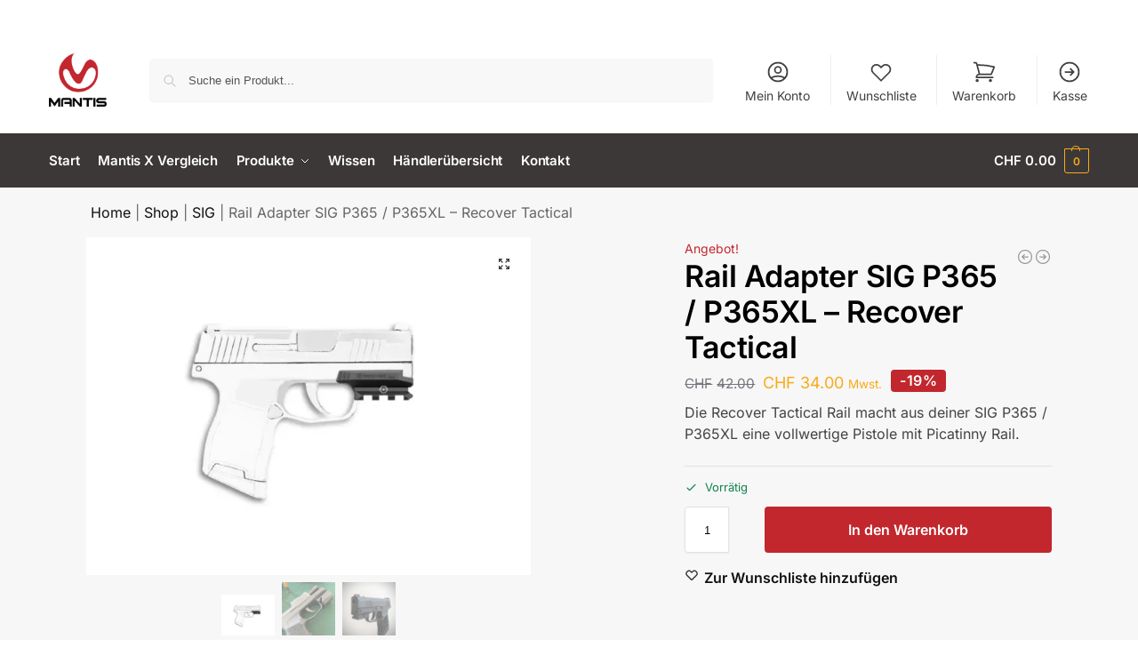

--- FILE ---
content_type: text/html; charset=UTF-8
request_url: https://schiesstrainer.ch/shop/rail-adapter-sig-p365-p365xl-recover-tactical-zr65/
body_size: 78643
content:
<!doctype html>
<html lang="de-CH" prefix="og: https://ogp.me/ns#">
<head><meta charset="UTF-8"><script>if(navigator.userAgent.match(/MSIE|Internet Explorer/i)||navigator.userAgent.match(/Trident\/7\..*?rv:11/i)){var href=document.location.href;if(!href.match(/[?&]nowprocket/)){if(href.indexOf("?")==-1){if(href.indexOf("#")==-1){document.location.href=href+"?nowprocket=1"}else{document.location.href=href.replace("#","?nowprocket=1#")}}else{if(href.indexOf("#")==-1){document.location.href=href+"&nowprocket=1"}else{document.location.href=href.replace("#","&nowprocket=1#")}}}}</script><script>(()=>{class RocketLazyLoadScripts{constructor(){this.v="2.0.4",this.userEvents=["keydown","keyup","mousedown","mouseup","mousemove","mouseover","mouseout","touchmove","touchstart","touchend","touchcancel","wheel","click","dblclick","input"],this.attributeEvents=["onblur","onclick","oncontextmenu","ondblclick","onfocus","onmousedown","onmouseenter","onmouseleave","onmousemove","onmouseout","onmouseover","onmouseup","onmousewheel","onscroll","onsubmit"]}async t(){this.i(),this.o(),/iP(ad|hone)/.test(navigator.userAgent)&&this.h(),this.u(),this.l(this),this.m(),this.k(this),this.p(this),this._(),await Promise.all([this.R(),this.L()]),this.lastBreath=Date.now(),this.S(this),this.P(),this.D(),this.O(),this.M(),await this.C(this.delayedScripts.normal),await this.C(this.delayedScripts.defer),await this.C(this.delayedScripts.async),await this.T(),await this.F(),await this.j(),await this.A(),window.dispatchEvent(new Event("rocket-allScriptsLoaded")),this.everythingLoaded=!0,this.lastTouchEnd&&await new Promise(t=>setTimeout(t,500-Date.now()+this.lastTouchEnd)),this.I(),this.H(),this.U(),this.W()}i(){this.CSPIssue=sessionStorage.getItem("rocketCSPIssue"),document.addEventListener("securitypolicyviolation",t=>{this.CSPIssue||"script-src-elem"!==t.violatedDirective||"data"!==t.blockedURI||(this.CSPIssue=!0,sessionStorage.setItem("rocketCSPIssue",!0))},{isRocket:!0})}o(){window.addEventListener("pageshow",t=>{this.persisted=t.persisted,this.realWindowLoadedFired=!0},{isRocket:!0}),window.addEventListener("pagehide",()=>{this.onFirstUserAction=null},{isRocket:!0})}h(){let t;function e(e){t=e}window.addEventListener("touchstart",e,{isRocket:!0}),window.addEventListener("touchend",function i(o){o.changedTouches[0]&&t.changedTouches[0]&&Math.abs(o.changedTouches[0].pageX-t.changedTouches[0].pageX)<10&&Math.abs(o.changedTouches[0].pageY-t.changedTouches[0].pageY)<10&&o.timeStamp-t.timeStamp<200&&(window.removeEventListener("touchstart",e,{isRocket:!0}),window.removeEventListener("touchend",i,{isRocket:!0}),"INPUT"===o.target.tagName&&"text"===o.target.type||(o.target.dispatchEvent(new TouchEvent("touchend",{target:o.target,bubbles:!0})),o.target.dispatchEvent(new MouseEvent("mouseover",{target:o.target,bubbles:!0})),o.target.dispatchEvent(new PointerEvent("click",{target:o.target,bubbles:!0,cancelable:!0,detail:1,clientX:o.changedTouches[0].clientX,clientY:o.changedTouches[0].clientY})),event.preventDefault()))},{isRocket:!0})}q(t){this.userActionTriggered||("mousemove"!==t.type||this.firstMousemoveIgnored?"keyup"===t.type||"mouseover"===t.type||"mouseout"===t.type||(this.userActionTriggered=!0,this.onFirstUserAction&&this.onFirstUserAction()):this.firstMousemoveIgnored=!0),"click"===t.type&&t.preventDefault(),t.stopPropagation(),t.stopImmediatePropagation(),"touchstart"===this.lastEvent&&"touchend"===t.type&&(this.lastTouchEnd=Date.now()),"click"===t.type&&(this.lastTouchEnd=0),this.lastEvent=t.type,t.composedPath&&t.composedPath()[0].getRootNode()instanceof ShadowRoot&&(t.rocketTarget=t.composedPath()[0]),this.savedUserEvents.push(t)}u(){this.savedUserEvents=[],this.userEventHandler=this.q.bind(this),this.userEvents.forEach(t=>window.addEventListener(t,this.userEventHandler,{passive:!1,isRocket:!0})),document.addEventListener("visibilitychange",this.userEventHandler,{isRocket:!0})}U(){this.userEvents.forEach(t=>window.removeEventListener(t,this.userEventHandler,{passive:!1,isRocket:!0})),document.removeEventListener("visibilitychange",this.userEventHandler,{isRocket:!0}),this.savedUserEvents.forEach(t=>{(t.rocketTarget||t.target).dispatchEvent(new window[t.constructor.name](t.type,t))})}m(){const t="return false",e=Array.from(this.attributeEvents,t=>"data-rocket-"+t),i="["+this.attributeEvents.join("],[")+"]",o="[data-rocket-"+this.attributeEvents.join("],[data-rocket-")+"]",s=(e,i,o)=>{o&&o!==t&&(e.setAttribute("data-rocket-"+i,o),e["rocket"+i]=new Function("event",o),e.setAttribute(i,t))};new MutationObserver(t=>{for(const n of t)"attributes"===n.type&&(n.attributeName.startsWith("data-rocket-")||this.everythingLoaded?n.attributeName.startsWith("data-rocket-")&&this.everythingLoaded&&this.N(n.target,n.attributeName.substring(12)):s(n.target,n.attributeName,n.target.getAttribute(n.attributeName))),"childList"===n.type&&n.addedNodes.forEach(t=>{if(t.nodeType===Node.ELEMENT_NODE)if(this.everythingLoaded)for(const i of[t,...t.querySelectorAll(o)])for(const t of i.getAttributeNames())e.includes(t)&&this.N(i,t.substring(12));else for(const e of[t,...t.querySelectorAll(i)])for(const t of e.getAttributeNames())this.attributeEvents.includes(t)&&s(e,t,e.getAttribute(t))})}).observe(document,{subtree:!0,childList:!0,attributeFilter:[...this.attributeEvents,...e]})}I(){this.attributeEvents.forEach(t=>{document.querySelectorAll("[data-rocket-"+t+"]").forEach(e=>{this.N(e,t)})})}N(t,e){const i=t.getAttribute("data-rocket-"+e);i&&(t.setAttribute(e,i),t.removeAttribute("data-rocket-"+e))}k(t){Object.defineProperty(HTMLElement.prototype,"onclick",{get(){return this.rocketonclick||null},set(e){this.rocketonclick=e,this.setAttribute(t.everythingLoaded?"onclick":"data-rocket-onclick","this.rocketonclick(event)")}})}S(t){function e(e,i){let o=e[i];e[i]=null,Object.defineProperty(e,i,{get:()=>o,set(s){t.everythingLoaded?o=s:e["rocket"+i]=o=s}})}e(document,"onreadystatechange"),e(window,"onload"),e(window,"onpageshow");try{Object.defineProperty(document,"readyState",{get:()=>t.rocketReadyState,set(e){t.rocketReadyState=e},configurable:!0}),document.readyState="loading"}catch(t){console.log("WPRocket DJE readyState conflict, bypassing")}}l(t){this.originalAddEventListener=EventTarget.prototype.addEventListener,this.originalRemoveEventListener=EventTarget.prototype.removeEventListener,this.savedEventListeners=[],EventTarget.prototype.addEventListener=function(e,i,o){o&&o.isRocket||!t.B(e,this)&&!t.userEvents.includes(e)||t.B(e,this)&&!t.userActionTriggered||e.startsWith("rocket-")||t.everythingLoaded?t.originalAddEventListener.call(this,e,i,o):(t.savedEventListeners.push({target:this,remove:!1,type:e,func:i,options:o}),"mouseenter"!==e&&"mouseleave"!==e||t.originalAddEventListener.call(this,e,t.savedUserEvents.push,o))},EventTarget.prototype.removeEventListener=function(e,i,o){o&&o.isRocket||!t.B(e,this)&&!t.userEvents.includes(e)||t.B(e,this)&&!t.userActionTriggered||e.startsWith("rocket-")||t.everythingLoaded?t.originalRemoveEventListener.call(this,e,i,o):t.savedEventListeners.push({target:this,remove:!0,type:e,func:i,options:o})}}J(t,e){this.savedEventListeners=this.savedEventListeners.filter(i=>{let o=i.type,s=i.target||window;return e!==o||t!==s||(this.B(o,s)&&(i.type="rocket-"+o),this.$(i),!1)})}H(){EventTarget.prototype.addEventListener=this.originalAddEventListener,EventTarget.prototype.removeEventListener=this.originalRemoveEventListener,this.savedEventListeners.forEach(t=>this.$(t))}$(t){t.remove?this.originalRemoveEventListener.call(t.target,t.type,t.func,t.options):this.originalAddEventListener.call(t.target,t.type,t.func,t.options)}p(t){let e;function i(e){return t.everythingLoaded?e:e.split(" ").map(t=>"load"===t||t.startsWith("load.")?"rocket-jquery-load":t).join(" ")}function o(o){function s(e){const s=o.fn[e];o.fn[e]=o.fn.init.prototype[e]=function(){return this[0]===window&&t.userActionTriggered&&("string"==typeof arguments[0]||arguments[0]instanceof String?arguments[0]=i(arguments[0]):"object"==typeof arguments[0]&&Object.keys(arguments[0]).forEach(t=>{const e=arguments[0][t];delete arguments[0][t],arguments[0][i(t)]=e})),s.apply(this,arguments),this}}if(o&&o.fn&&!t.allJQueries.includes(o)){const e={DOMContentLoaded:[],"rocket-DOMContentLoaded":[]};for(const t in e)document.addEventListener(t,()=>{e[t].forEach(t=>t())},{isRocket:!0});o.fn.ready=o.fn.init.prototype.ready=function(i){function s(){parseInt(o.fn.jquery)>2?setTimeout(()=>i.bind(document)(o)):i.bind(document)(o)}return"function"==typeof i&&(t.realDomReadyFired?!t.userActionTriggered||t.fauxDomReadyFired?s():e["rocket-DOMContentLoaded"].push(s):e.DOMContentLoaded.push(s)),o([])},s("on"),s("one"),s("off"),t.allJQueries.push(o)}e=o}t.allJQueries=[],o(window.jQuery),Object.defineProperty(window,"jQuery",{get:()=>e,set(t){o(t)}})}P(){const t=new Map;document.write=document.writeln=function(e){const i=document.currentScript,o=document.createRange(),s=i.parentElement;let n=t.get(i);void 0===n&&(n=i.nextSibling,t.set(i,n));const c=document.createDocumentFragment();o.setStart(c,0),c.appendChild(o.createContextualFragment(e)),s.insertBefore(c,n)}}async R(){return new Promise(t=>{this.userActionTriggered?t():this.onFirstUserAction=t})}async L(){return new Promise(t=>{document.addEventListener("DOMContentLoaded",()=>{this.realDomReadyFired=!0,t()},{isRocket:!0})})}async j(){return this.realWindowLoadedFired?Promise.resolve():new Promise(t=>{window.addEventListener("load",t,{isRocket:!0})})}M(){this.pendingScripts=[];this.scriptsMutationObserver=new MutationObserver(t=>{for(const e of t)e.addedNodes.forEach(t=>{"SCRIPT"!==t.tagName||t.noModule||t.isWPRocket||this.pendingScripts.push({script:t,promise:new Promise(e=>{const i=()=>{const i=this.pendingScripts.findIndex(e=>e.script===t);i>=0&&this.pendingScripts.splice(i,1),e()};t.addEventListener("load",i,{isRocket:!0}),t.addEventListener("error",i,{isRocket:!0}),setTimeout(i,1e3)})})})}),this.scriptsMutationObserver.observe(document,{childList:!0,subtree:!0})}async F(){await this.X(),this.pendingScripts.length?(await this.pendingScripts[0].promise,await this.F()):this.scriptsMutationObserver.disconnect()}D(){this.delayedScripts={normal:[],async:[],defer:[]},document.querySelectorAll("script[type$=rocketlazyloadscript]").forEach(t=>{t.hasAttribute("data-rocket-src")?t.hasAttribute("async")&&!1!==t.async?this.delayedScripts.async.push(t):t.hasAttribute("defer")&&!1!==t.defer||"module"===t.getAttribute("data-rocket-type")?this.delayedScripts.defer.push(t):this.delayedScripts.normal.push(t):this.delayedScripts.normal.push(t)})}async _(){await this.L();let t=[];document.querySelectorAll("script[type$=rocketlazyloadscript][data-rocket-src]").forEach(e=>{let i=e.getAttribute("data-rocket-src");if(i&&!i.startsWith("data:")){i.startsWith("//")&&(i=location.protocol+i);try{const o=new URL(i).origin;o!==location.origin&&t.push({src:o,crossOrigin:e.crossOrigin||"module"===e.getAttribute("data-rocket-type")})}catch(t){}}}),t=[...new Map(t.map(t=>[JSON.stringify(t),t])).values()],this.Y(t,"preconnect")}async G(t){if(await this.K(),!0!==t.noModule||!("noModule"in HTMLScriptElement.prototype))return new Promise(e=>{let i;function o(){(i||t).setAttribute("data-rocket-status","executed"),e()}try{if(navigator.userAgent.includes("Firefox/")||""===navigator.vendor||this.CSPIssue)i=document.createElement("script"),[...t.attributes].forEach(t=>{let e=t.nodeName;"type"!==e&&("data-rocket-type"===e&&(e="type"),"data-rocket-src"===e&&(e="src"),i.setAttribute(e,t.nodeValue))}),t.text&&(i.text=t.text),t.nonce&&(i.nonce=t.nonce),i.hasAttribute("src")?(i.addEventListener("load",o,{isRocket:!0}),i.addEventListener("error",()=>{i.setAttribute("data-rocket-status","failed-network"),e()},{isRocket:!0}),setTimeout(()=>{i.isConnected||e()},1)):(i.text=t.text,o()),i.isWPRocket=!0,t.parentNode.replaceChild(i,t);else{const i=t.getAttribute("data-rocket-type"),s=t.getAttribute("data-rocket-src");i?(t.type=i,t.removeAttribute("data-rocket-type")):t.removeAttribute("type"),t.addEventListener("load",o,{isRocket:!0}),t.addEventListener("error",i=>{this.CSPIssue&&i.target.src.startsWith("data:")?(console.log("WPRocket: CSP fallback activated"),t.removeAttribute("src"),this.G(t).then(e)):(t.setAttribute("data-rocket-status","failed-network"),e())},{isRocket:!0}),s?(t.fetchPriority="high",t.removeAttribute("data-rocket-src"),t.src=s):t.src="data:text/javascript;base64,"+window.btoa(unescape(encodeURIComponent(t.text)))}}catch(i){t.setAttribute("data-rocket-status","failed-transform"),e()}});t.setAttribute("data-rocket-status","skipped")}async C(t){const e=t.shift();return e?(e.isConnected&&await this.G(e),this.C(t)):Promise.resolve()}O(){this.Y([...this.delayedScripts.normal,...this.delayedScripts.defer,...this.delayedScripts.async],"preload")}Y(t,e){this.trash=this.trash||[];let i=!0;var o=document.createDocumentFragment();t.forEach(t=>{const s=t.getAttribute&&t.getAttribute("data-rocket-src")||t.src;if(s&&!s.startsWith("data:")){const n=document.createElement("link");n.href=s,n.rel=e,"preconnect"!==e&&(n.as="script",n.fetchPriority=i?"high":"low"),t.getAttribute&&"module"===t.getAttribute("data-rocket-type")&&(n.crossOrigin=!0),t.crossOrigin&&(n.crossOrigin=t.crossOrigin),t.integrity&&(n.integrity=t.integrity),t.nonce&&(n.nonce=t.nonce),o.appendChild(n),this.trash.push(n),i=!1}}),document.head.appendChild(o)}W(){this.trash.forEach(t=>t.remove())}async T(){try{document.readyState="interactive"}catch(t){}this.fauxDomReadyFired=!0;try{await this.K(),this.J(document,"readystatechange"),document.dispatchEvent(new Event("rocket-readystatechange")),await this.K(),document.rocketonreadystatechange&&document.rocketonreadystatechange(),await this.K(),this.J(document,"DOMContentLoaded"),document.dispatchEvent(new Event("rocket-DOMContentLoaded")),await this.K(),this.J(window,"DOMContentLoaded"),window.dispatchEvent(new Event("rocket-DOMContentLoaded"))}catch(t){console.error(t)}}async A(){try{document.readyState="complete"}catch(t){}try{await this.K(),this.J(document,"readystatechange"),document.dispatchEvent(new Event("rocket-readystatechange")),await this.K(),document.rocketonreadystatechange&&document.rocketonreadystatechange(),await this.K(),this.J(window,"load"),window.dispatchEvent(new Event("rocket-load")),await this.K(),window.rocketonload&&window.rocketonload(),await this.K(),this.allJQueries.forEach(t=>t(window).trigger("rocket-jquery-load")),await this.K(),this.J(window,"pageshow");const t=new Event("rocket-pageshow");t.persisted=this.persisted,window.dispatchEvent(t),await this.K(),window.rocketonpageshow&&window.rocketonpageshow({persisted:this.persisted})}catch(t){console.error(t)}}async K(){Date.now()-this.lastBreath>45&&(await this.X(),this.lastBreath=Date.now())}async X(){return document.hidden?new Promise(t=>setTimeout(t)):new Promise(t=>requestAnimationFrame(t))}B(t,e){return e===document&&"readystatechange"===t||(e===document&&"DOMContentLoaded"===t||(e===window&&"DOMContentLoaded"===t||(e===window&&"load"===t||e===window&&"pageshow"===t)))}static run(){(new RocketLazyLoadScripts).t()}}RocketLazyLoadScripts.run()})();</script>

<meta name="viewport" content="height=device-height, width=device-width, initial-scale=1">
<link rel="profile" href="https://gmpg.org/xfn/11">
<link rel="pingback" href="https://schiesstrainer.ch/xmlrpc.php">

<script type="rocketlazyloadscript" id="cookie-law-info-gcm-var-js">
var _ckyGcm = {"status":true,"default_settings":[{"analytics":"denied","advertisement":"denied","functional":"denied","necessary":"granted","ad_user_data":"denied","ad_personalization":"denied","regions":"All"}],"wait_for_update":2000,"url_passthrough":false,"ads_data_redaction":false}</script>
<script type="rocketlazyloadscript" id="cookie-law-info-gcm-js" data-rocket-type="text/javascript" data-rocket-src="https://schiesstrainer.ch/wp-content/plugins/cookie-law-info/lite/frontend/js/gcm.min.js" data-rocket-defer defer></script> <script type="rocketlazyloadscript" data-minify="1" id="cookieyes" data-rocket-type="text/javascript" data-rocket-src="https://schiesstrainer.ch/wp-content/cache/min/1/client_data/adfba7fecb422dc8d7247f57/script.js?ver=1768378119" data-rocket-defer defer></script>
            <script data-no-defer="1" data-ezscrex="false" data-cfasync="false" data-pagespeed-no-defer data-cookieconsent="ignore">
                var ctPublicFunctions = {"_ajax_nonce":"c640b366e2","_rest_nonce":"0da67d48f7","_ajax_url":"\/wp-admin\/admin-ajax.php","_rest_url":"https:\/\/schiesstrainer.ch\/wp-json\/","data__cookies_type":"native","data__ajax_type":"rest","data__bot_detector_enabled":"0","data__frontend_data_log_enabled":1,"cookiePrefix":"","wprocket_detected":true,"host_url":"schiesstrainer.ch","text__ee_click_to_select":"Klicke, um die gesamten Daten auszuw\u00e4hlen","text__ee_original_email":"Die vollst\u00e4ndige Adresse lautet","text__ee_got_it":"Verstanden","text__ee_blocked":"Blockiert","text__ee_cannot_connect":"Kann keine Verbindung herstellen","text__ee_cannot_decode":"Kann E-Mail nicht dekodieren. Unbekannter Grund","text__ee_email_decoder":"CleanTalk E-Mail-Decoder","text__ee_wait_for_decoding":"Die Magie ist unterwegs!","text__ee_decoding_process":"Bitte warte einen Moment, w\u00e4hrend wir die Kontaktdaten entschl\u00fcsseln."}
            </script>
        
            <script data-no-defer="1" data-ezscrex="false" data-cfasync="false" data-pagespeed-no-defer data-cookieconsent="ignore">
                var ctPublic = {"_ajax_nonce":"c640b366e2","settings__forms__check_internal":"0","settings__forms__check_external":"0","settings__forms__force_protection":"0","settings__forms__search_test":"1","settings__forms__wc_add_to_cart":"0","settings__data__bot_detector_enabled":"0","settings__sfw__anti_crawler":0,"blog_home":"https:\/\/schiesstrainer.ch\/","pixel__setting":"3","pixel__enabled":true,"pixel__url":"https:\/\/moderate4-v4.cleantalk.org\/pixel\/a4f0aa45ed2a3676e72452a18ff75c56.gif","data__email_check_before_post":"1","data__email_check_exist_post":"1","data__cookies_type":"native","data__key_is_ok":true,"data__visible_fields_required":true,"wl_brandname":"Anti-Spam by CleanTalk","wl_brandname_short":"CleanTalk","ct_checkjs_key":"0646681f2f1b65c11e4e95ffd81f2a65668d8e27d1f86fd6e0c4ff11a5a6e99e","emailEncoderPassKey":"7ab3095f735d906859b3f6f6c9e8a656","bot_detector_forms_excluded":"W10=","advancedCacheExists":true,"varnishCacheExists":false,"wc_ajax_add_to_cart":true}
            </script>
        
<!-- Suchmaschinen-Optimierung durch Rank Math PRO - https://rankmath.com/ -->
<title>Rail Adapter SIG P365 / P365XL - Recover Tactical | schiesstrainer.ch</title>
<meta name="description" content="Die Recover Tactical Rail macht aus deiner SIG P365 / P365XL eine vollwertige Pistole mit Picatinny Rail."/>
<meta name="robots" content="follow, index, max-snippet:-1, max-video-preview:-1, max-image-preview:large"/>
<link rel="canonical" href="https://schiesstrainer.ch/shop/rail-adapter-sig-p365-p365xl-recover-tactical-zr65/" />
<meta property="og:locale" content="de_DE" />
<meta property="og:type" content="product" />
<meta property="og:title" content="Rail Adapter SIG P365 / P365XL - Recover Tactical | schiesstrainer.ch" />
<meta property="og:description" content="Die Recover Tactical Rail macht aus deiner SIG P365 / P365XL eine vollwertige Pistole mit Picatinny Rail." />
<meta property="og:url" content="https://schiesstrainer.ch/shop/rail-adapter-sig-p365-p365xl-recover-tactical-zr65/" />
<meta property="og:site_name" content="schiesstrainer.ch" />
<meta property="og:updated_time" content="2025-10-26T19:58:52+01:00" />
<meta property="og:image" content="https://schiesstrainer.ch/wp-content/uploads/2021/02/SIG-P365-01.webp" />
<meta property="og:image:secure_url" content="https://schiesstrainer.ch/wp-content/uploads/2021/02/SIG-P365-01.webp" />
<meta property="og:image:width" content="1000" />
<meta property="og:image:height" content="760" />
<meta property="og:image:alt" content="Rail Adapter SIG P365" />
<meta property="og:image:type" content="image/webp" />
<meta property="product:price:amount" content="34" />
<meta property="product:price:currency" content="CHF" />
<meta property="product:availability" content="instock" />
<meta property="product:retailer_item_id" content="RT-ZR65" />
<meta name="twitter:card" content="summary_large_image" />
<meta name="twitter:title" content="Rail Adapter SIG P365 / P365XL - Recover Tactical | schiesstrainer.ch" />
<meta name="twitter:description" content="Die Recover Tactical Rail macht aus deiner SIG P365 / P365XL eine vollwertige Pistole mit Picatinny Rail." />
<meta name="twitter:image" content="https://schiesstrainer.ch/wp-content/uploads/2021/02/SIG-P365-01.webp" />
<meta name="twitter:label1" content="Preis" />
<meta name="twitter:data1" content="&#067;&#072;&#070;34.00" />
<meta name="twitter:label2" content="Verfügbarkeit" />
<meta name="twitter:data2" content="Vorrätig" />
<script type="application/ld+json" class="rank-math-schema-pro">{"@context":"https://schema.org","@graph":[{"@type":"Place","@id":"https://schiesstrainer.ch/#place","geo":{"@type":"GeoCoordinates","latitude":"47.400106","longitude":"8.4896421"},"hasMap":"https://www.google.com/maps/search/?api=1&amp;query=47.400106,8.4896421","address":{"@type":"PostalAddress","streetAddress":"Herostrasse 7","addressLocality":"Z\u00fcrich","postalCode":"8048","addressCountry":"Switzerland"}},{"@type":"Organization","@id":"https://schiesstrainer.ch/#organization","name":"2protect GmbH","url":"https://schiesstrainer.ch/","sameAs":["https://www.facebook.com/schiesstrainer.ch"],"email":"info@schiesstrainer.ch","address":{"@type":"PostalAddress","streetAddress":"Herostrasse 7","addressLocality":"Z\u00fcrich","postalCode":"8048","addressCountry":"Switzerland"},"logo":{"@type":"ImageObject","@id":"https://schiesstrainer.ch/#logo","url":"https://schiesstrainer.ch/wp-content/uploads/2020/04/cropped-Mantis_Logo_Trans_200.png","contentUrl":"https://schiesstrainer.ch/wp-content/uploads/2020/04/cropped-Mantis_Logo_Trans_200.png","caption":"schiesstrainer.ch","inLanguage":"de-CH","width":"200","height":"185"},"contactPoint":[{"@type":"ContactPoint","telephone":"043 488 65 65","contactType":"customer support"}],"location":{"@id":"https://schiesstrainer.ch/#place"}},{"@type":"WebSite","@id":"https://schiesstrainer.ch/#website","url":"https://schiesstrainer.ch","name":"schiesstrainer.ch","publisher":{"@id":"https://schiesstrainer.ch/#organization"},"inLanguage":"de-CH"},{"@type":"ImageObject","@id":"https://schiesstrainer.ch/wp-content/uploads/2021/02/SIG-P365-01.webp","url":"https://schiesstrainer.ch/wp-content/uploads/2021/02/SIG-P365-01.webp","width":"1000","height":"760","caption":"Rail Adapter SIG P365","inLanguage":"de-CH"},{"@type":"BreadcrumbList","@id":"https://schiesstrainer.ch/shop/rail-adapter-sig-p365-p365xl-recover-tactical-zr65/#breadcrumb","itemListElement":[{"@type":"ListItem","position":"1","item":{"@id":"https://schiesstrainer.ch","name":"Home"}},{"@type":"ListItem","position":"2","item":{"@id":"https://schiesstrainer.ch/shop/","name":"Shop"}},{"@type":"ListItem","position":"3","item":{"@id":"https://schiesstrainer.ch/produkt-schlagwort/sig/","name":"SIG"}},{"@type":"ListItem","position":"4","item":{"@id":"https://schiesstrainer.ch/shop/rail-adapter-sig-p365-p365xl-recover-tactical-zr65/","name":"Rail Adapter SIG P365 / P365XL &#8211; Recover Tactical"}}]},{"@type":"ItemPage","@id":"https://schiesstrainer.ch/shop/rail-adapter-sig-p365-p365xl-recover-tactical-zr65/#webpage","url":"https://schiesstrainer.ch/shop/rail-adapter-sig-p365-p365xl-recover-tactical-zr65/","name":"Rail Adapter SIG P365 / P365XL - Recover Tactical | schiesstrainer.ch","datePublished":"2021-02-13T11:56:08+01:00","dateModified":"2025-10-26T19:58:52+01:00","isPartOf":{"@id":"https://schiesstrainer.ch/#website"},"primaryImageOfPage":{"@id":"https://schiesstrainer.ch/wp-content/uploads/2021/02/SIG-P365-01.webp"},"inLanguage":"de-CH","breadcrumb":{"@id":"https://schiesstrainer.ch/shop/rail-adapter-sig-p365-p365xl-recover-tactical-zr65/#breadcrumb"}},{"@type":"Product","name":"Rail Adapter SIG P365 / P365XL - Recover Tactical | schiesstrainer.ch","description":"Die Recover Tactical Rail macht aus deiner SIG P365 / P365XL eine vollwertige Pistole mit Picatinny Rail.","sku":"RT-ZR65","category":"Mantis X Zubeh\u00f6r","mainEntityOfPage":{"@id":"https://schiesstrainer.ch/shop/rail-adapter-sig-p365-p365xl-recover-tactical-zr65/#webpage"},"weight":{"@type":"QuantitativeValue","unitCode":"GRM","value":"40"},"image":[{"@type":"ImageObject","url":"https://schiesstrainer.ch/wp-content/uploads/2021/02/SIG-P365-01.webp","height":"760","width":"1000"},{"@type":"ImageObject","url":"https://schiesstrainer.ch/wp-content/uploads/2021/02/SIG-P365-RT-3-640.webp","height":"640","width":"640"},{"@type":"ImageObject","url":"https://schiesstrainer.ch/wp-content/uploads/2021/02/SIG-P365-RT-2-640.webp","height":"640","width":"640"}],"offers":{"@type":"Offer","price":"34.00","priceCurrency":"CHF","priceValidUntil":"2027-12-31","availability":"http://schema.org/InStock","itemCondition":"NewCondition","url":"https://schiesstrainer.ch/shop/rail-adapter-sig-p365-p365xl-recover-tactical-zr65/","seller":{"@type":"Organization","@id":"https://schiesstrainer.ch/","name":"schiesstrainer.ch","url":"https://schiesstrainer.ch","logo":"https://schiesstrainer.ch/wp-content/uploads/2020/04/cropped-Mantis_Logo_Trans_200.png"},"priceSpecification":{"price":"34","priceCurrency":"CHF","valueAddedTaxIncluded":"true"}},"brand":"Rank Math","@id":"https://schiesstrainer.ch/shop/rail-adapter-sig-p365-p365xl-recover-tactical-zr65/#richSnippet"}]}</script>
<!-- /Rank Math WordPress SEO Plugin -->

<link rel='dns-prefetch' href='//challenges.cloudflare.com' />
<link rel="alternate" type="application/rss+xml" title="schiesstrainer.ch &raquo; Feed" href="https://schiesstrainer.ch/feed/" />
<link rel="alternate" type="application/rss+xml" title="schiesstrainer.ch &raquo; Kommentar-Feed" href="https://schiesstrainer.ch/comments/feed/" />
<link rel="alternate" type="application/rss+xml" title="schiesstrainer.ch &raquo; Rail Adapter SIG P365 / P365XL &#8211; Recover Tactical-Kommentar-Feed" href="https://schiesstrainer.ch/shop/rail-adapter-sig-p365-p365xl-recover-tactical-zr65/feed/" />
<link rel="alternate" title="oEmbed (JSON)" type="application/json+oembed" href="https://schiesstrainer.ch/wp-json/oembed/1.0/embed?url=https%3A%2F%2Fschiesstrainer.ch%2Fshop%2Frail-adapter-sig-p365-p365xl-recover-tactical-zr65%2F" />
<link rel="alternate" title="oEmbed (XML)" type="text/xml+oembed" href="https://schiesstrainer.ch/wp-json/oembed/1.0/embed?url=https%3A%2F%2Fschiesstrainer.ch%2Fshop%2Frail-adapter-sig-p365-p365xl-recover-tactical-zr65%2F&#038;format=xml" />
<style>*,::before,::after{box-sizing:border-box}html{font-family:system-ui,'Segoe UI',Roboto,Helvetica,Arial,sans-serif,'Apple Color Emoji','Segoe UI Emoji';line-height:1.5;-webkit-text-size-adjust:100%;-moz-tab-size:4;-o-tab-size:4;tab-size:4}body{margin:0}hr{height:0;color:inherit}strong{font-weight:bolder}button,select{text-transform:none}button,[type='button'],[type='submit']{-webkit-appearance:button}::-moz-focus-inner{border-style:none;padding:0}:-moz-focusring{outline:1px dotted ButtonText}:-moz-ui-invalid{box-shadow:none}::-webkit-inner-spin-button,::-webkit-outer-spin-button{height:auto}[type='search']{-webkit-appearance:textfield;outline-offset:-2px}::-webkit-search-decoration{-webkit-appearance:none}::-webkit-file-upload-button{-webkit-appearance:button;font:inherit}html{-webkit-text-size-adjust:100%;-moz-text-size-adjust:100%;text-size-adjust:100%;overflow-wrap:break-word;scrollbar-gutter:stable}img{display:block;vertical-align:middle}img{display:block;max-width:100%;height:auto}h1{text-wrap:pretty}a,button,input{touch-action:manipulation}body,button,input{-webkit-font-smoothing:antialiased;-moz-osx-font-smoothing:grayscale}h1,hr,figure,p{margin:0}ul{list-style:none;margin:0;padding:0}button::-moz-focus-inner,input::-moz-focus-inner{padding:0;border:0}button{-webkit-appearance:button;background-color:transparent;background-image:none}mark{background-color:transparent}figure,header,nav{display:block}a{color:#2c2d33;background-color:transparent;text-decoration:none}a,button,input{touch-action:manipulation}mark{color:#000;background:#ff0}img{max-width:100%;height:auto;border:0;border-radius:0}svg:not(:root){overflow:hidden}figure{margin:0}input[type=search]::-webkit-search-cancel-button,input[type=search]::-webkit-search-decoration{-webkit-appearance:none}ul{padding:0}p{margin:0 0 1.21575rem}ul{margin:0 0 1.41575em 20px}ul{list-style:disc}strong{font-weight:600}ins,mark{background:0 0;font-weight:400;text-decoration:none}select{max-width:100%}button,input,select{vertical-align:baseline}button{border:none}select{width:100%;padding:0 40px 0 0.7em;padding-right:40px;background:url("data:image/svg+xml;charset=utf8,%3Csvg width='1792' height='1792' xmlns='http://www.w3.org/2000/svg'%3E%3Cg%3E%3Ctitle%3Ebackground%3C/title%3E%3Crect fill='none' id='canvas_background' height='402' width='582' y='-1' x='-1'/%3E%3C/g%3E%3Cg%3E%3Ctitle%3ELayer 1%3C/title%3E%3Cpath fill='%23888' id='svg_1' d='m1408,704q0,26 -19,45l-448,448q-19,19 -45,19t-45,-19l-448,-448q-19,-19 -19,-45t19,-45t45,-19l896,0q26,0 45,19t19,45z'/%3E%3C/g%3E%3C/svg%3E") calc(100% - 12px) 12px no-repeat;margin:0;background-size:15px 15px;-webkit-appearance:none;-moz-appearance:none;appearance:none;outline:0;border:1px solid #d2d6dc;border-radius:0.3rem;box-shadow:0 1px 2px 0 rgba(0,0,0,0.05);height:40px}@media all and (-ms-high-contrast:none),(-ms-high-contrast:active){select{padding-right:0;background-image:none}}.button{display:inline-block;padding:0.8180469716em 1.41575em;border:0;border-color:#43454b;border-radius:4px;font-size:clamp(0.875rem,0.8115rem + 0.2033vw,0.9375rem);outline:0;background:0 0;background-color:#43454b;font-weight:600;text-shadow:none;text-decoration:none;-webkit-appearance:none}input[type="search"]{outline:0;margin-bottom:0;border:1px solid #d2d6dc;border-radius:0.3rem;box-shadow:0 1px 2px 0 rgba(0,0,0,0.05);height:40px;padding:0 0.7em}input[type="search"]{padding-left:43px}input[type="search"]::-webkit-search-decoration{-webkit-appearance:none}input[type="search"]::-moz-placeholder{color:#555}.site-search input[type="search"]{border:0;background:#f8f8f8;border:1px solid #f8f8f8}.site-search form:before{left:15px;top:50%;margin-top:-7px;width:16px;height:16px}.woocommerce-product-search:before{width:18px;height:18px;content:"";display:inline-block;position:absolute;z-index:1;top:0.7em;left:0.8em;background-color:#ccc;-webkit-mask-image:url("data:image/svg+xml;charset=utf8,%3Csvg width='24' height='24' viewBox='0 0 24 24' fill='none' xmlns='http://www.w3.org/2000/svg'%3E%3Cpath d='M21 21L15 15M17 10C17 13.866 13.866 17 10 17C6.13401 17 3 13.866 3 10C3 6.13401 6.13401 3 10 3C13.866 3 17 6.13401 17 10Z' stroke='%234A5568' stroke-width='2' stroke-linecap='round' stroke-linejoin='round'/%3E%3C/svg%3E");mask-image:url("data:image/svg+xml;charset=utf8,%3Csvg width='24' height='24' viewBox='0 0 24 24' fill='none' xmlns='http://www.w3.org/2000/svg'%3E%3Cpath d='M21 21L15 15M17 10C17 13.866 13.866 17 10 17C6.13401 17 3 13.866 3 10C3 6.13401 6.13401 3 10 3C13.866 3 17 6.13401 17 10Z' stroke='%234A5568' stroke-width='2' stroke-linecap='round' stroke-linejoin='round'/%3E%3C/svg%3E");-webkit-mask-position:center;mask-position:center;-webkit-mask-repeat:no-repeat;mask-repeat:no-repeat;-webkit-mask-size:contain;mask-size:contain}hr{height:0;margin-top:38px;margin-bottom:38px;border:0;border-top:1px solid #e9e9e9}h1{margin:0 0 1rem}.alignright{display:inline;margin-top:5px}.alignright{float:right;margin-left:2.5em}.aligncenter{display:block;clear:both;margin:0 auto}@media (max-width:768px){.site{font-size:15px}input,select{font-size:16px}.site h1{font-size:30px;letter-spacing:-0.01em}}body.error404 h1{margin-bottom:0.5rem}@media (min-width:993px){.site-header .col-full{display:flex;flex-wrap:wrap;align-items:center}.site-header{position:relative;z-index:20}.site-header .site-branding{line-height:1}.site-header .custom-logo-link img{width:auto}.site-header .site-search{margin-left:3em;flex-grow:1}.site-search input{padding-top:1.45rem;padding-bottom:1.45rem}.site-header .widget{margin-bottom:0}.site-branding a{color:#111;font-weight:bold}.site-branding p{margin-top:5px;margin-bottom:0;color:#555;font-size:12px}.site-branding .site-description{display:block;margin-top:0.35rem;font-size:0.755em}.main-header{display:flex}}@media (max-width:1060px) and (min-width:993px){body:not(.header-4):not(.header-5) .site-header .site-search{width:100px}}@media (max-width:992px){.main-header{position:relative}.site-branding{display:flex;flex-direction:column;width:100%;height:70px;justify-content:center;align-items:center;text-align:center}.site-header .custom-logo-link img{width:auto}.site-branding p{margin:5px 0 -3px 0;font-size:11px;line-height:1.22;display:none}.site-header .shoptimizer-cart a.cart-contents .amount{display:none}.site-branding button.menu-toggle{position:absolute;left:15px;width:60px;height:30px;padding:0;background-color:transparent;display:block}.menu-toggle .bar{display:block;position:absolute;top:calc(50% - 1px);z-index:0;width:22px;height:2px;opacity:1;background-color:#222;transform:rotate(0deg)}.menu-toggle .bar:nth-child(1){margin-top:-7px}.menu-toggle .bar:nth-child(2){margin-top:-1px}.menu-toggle .bar:nth-child(3){margin-top:5px}.menu-toggle .bar-text{position:absolute;top:0;left:0;margin-top:8px;margin-left:28px;font-size:10px;font-weight:600;letter-spacing:0.03em}.site-header .site-header-cart{position:absolute;z-index:2;right:15px}body:not(.mobile-toggled).sticky-m .site-header{position:sticky;z-index:9;top:0;box-shadow:0 1px 15px rgba(0,0,0,0.08)}}@media (max-width:480px){.site .site-branding p{max-width:240px;line-height:1.2}}footer.copyright .widget:last-child img{width:auto;height:28.5px;margin:0}@media (max-width:992px){footer.copyright .widget:last-child img{display:block;float:none}}@media (min-width:993px){.col-full{box-sizing:content-box;margin-right:auto;margin-left:auto;max-width:1170px;padding-right:2.617924em;padding-left:2.617924em}.col-full:after{display:block;clear:both;content:""}}@media (max-width:992px){.col-full{padding-right:1em;padding-left:1em}}.site-content{position:relative}@media (min-width:993px){.site-content:after{display:block;visibility:hidden;position:absolute;z-index:5;top:0;left:0;width:100%;height:100%;opacity:0;background:rgba(0,0,0,0.7);content:""}}@media (max-width:992px){.mobile-overlay{visibility:hidden;position:fixed;z-index:101;top:0;left:0;width:100%;height:100%;opacity:0;background:rgba(0,0,0,0.65);background:rgba(52,53,55,0.4);content:""}.close-drawer{color:#fff}}ul.products{display:flex;flex-wrap:wrap;width:calc(100% + 30px);margin-left:-15px;margin-bottom:0;clear:both}ul.products li.product{position:relative;padding-right:15px;padding-left:15px;list-style:none}@media (min-width:993px){body:not(.static-cta-buttons) ul.products li.product{align-self:flex-start}}@media (min-width:993px){ul.products li.product:not(.product-category){padding-bottom:40px}ul.products.columns-3 li.product{float:left;width:33.3053%}}@media (max-width:992px){ul.products{display:grid;grid-template-columns:repeat(2,minmax(10px,1fr));-moz-column-gap:20px;column-gap:20px;row-gap:30px;width:100%;margin-left:0}ul.products li.product{display:flex;flex-direction:column;height:100%;width:100%;padding:0;margin-bottom:0}ul.products li.product .button{margin-top:auto}}.header-widget-region{position:relative;color:#fff;background-color:#dc9814;text-align:center}.header-widget-region .widget{margin:0;padding:1em 0}.header-widget-region .widget p{margin:0;font-size:clamp(0.75rem,0.5938rem + 0.5vw,0.875rem)}@media (max-width:768px){.header-widget-region .widget{padding:0.6em 0;font-size:clamp(0.8125rem,0.749rem + 0.2033vw,0.875rem)}}.woocommerce-breadcrumb{padding-top:0.75rem;padding-bottom:0.75rem;font-size:clamp(0.75rem,0.6547rem + 0.3049vw,0.84375rem);white-space:nowrap;text-overflow:ellipsis;overflow:hidden;color:#666}@media (min-width:993px){.woocommerce-breadcrumb{padding-top:1rem;padding-bottom:1rem}}.woocommerce-breadcrumb a{color:#111}.woocommerce-breadcrumb a:first-of-type:before{display:none}.woocommerce-breadcrumb .breadcrumb-separator{display:inline-block;position:relative;top:-1px;padding:0 0.8em;opacity:0.4;font-size:0.8em}.ajax_add_to_cart.add_to_cart_button:after{position:absolute;top:50%;left:50%;margin-top:-9px;margin-left:-9px;opacity:0;content:"";display:inline-block;width:18px;height:18px;border:1px solid rgba(255,255,255,0.3);border-left-color:#fff;border-radius:50%;vertical-align:middle}@media (max-width:992px){ul.products li.product .button{opacity:1}}@media (min-width:993px){.site-header-cart{line-height:60px;margin-left:auto}.shoptimizer-cart .cart-contents{padding:0;color:#fff}.shoptimizer-cart a.cart-contents .count{position:relative}.site-header .site-header-cart{display:none;width:auto}}.shoptimizer-cart .cart-contents .count{opacity:1;font-size:0.8em}.shoptimizer-cart .cart-contents:after{margin-left:10px}.shoptimizer-cart a.cart-contents .count{display:inline-block;position:relative;width:auto;min-width:28px;height:28px;margin-left:5px;padding:3px;border:1px solid #dc9814;border-bottom-right-radius:3px;border-bottom-left-radius:3px;color:#dc9814;font-size:12px;line-height:22px;text-align:center;letter-spacing:-0.7px}.shoptimizer-cart a.cart-contents .count:after{position:absolute;bottom:90%;left:50%;width:10px;height:6px;margin-bottom:1px;margin-left:-6px;border:1px solid #dc9814;border-bottom:0;border-top-left-radius:99px;border-top-right-radius:99px;content:""}.shoptimizer-cart .cart-contents{display:block;text-decoration:none}.shoptimizer-mini-cart-wrap{overflow:hidden;position:fixed;z-index:102;top:0;right:-420px;left:auto;width:420px;height:100%;background-color:#fff;outline:none}@media (max-width:480px){.shoptimizer-mini-cart-wrap{width:100%;right:-100%}}#ajax-loading{position:absolute;z-index:100;top:0px;left:0px;width:100%;height:100%;background-color:rgba(255,255,255,0.5)}.shoptimizer-loader{display:flex;align-items:center;justify-content:center;width:100%;height:100%}.spinner{width:38px;height:38px;border:1px solid #ccc;border-bottom-color:#111;border-radius:50%;display:inline-block;box-sizing:border-box;animation:rotation 0.8s linear infinite}.cart-drawer-heading{position:absolute;margin:12px 20px;font-size:17px;font-weight:600;color:#111}.shoptimizer-mini-cart-wrap .close-drawer{display:block;position:absolute;top:12.5px;right:16px;width:26px;height:26px;color:#111;padding:0;background:none}.shoptimizer-mini-cart-wrap .close-drawer span{display:flex;width:26px;height:26px}.shoptimizer-mini-cart-wrap .widget_shopping_cart{display:flex;overflow-x:hidden;overflow-y:auto;position:relative;z-index:10;top:auto;left:auto;height:calc(100% - 50px);margin:0;margin-top:50px;padding:0px 20px 0 20px;background:#fff}.shoptimizer-mini-cart-wrap .widget_shopping_cart_content{display:flex;flex-direction:column;width:100%}@media (min-width:993px){body:not(.header-4) .col-full-nav .site-search,.mobile-menu.close-drawer,.menu-toggle,.mobile-extra{display:none}.logo-mark,.logo-mark img{display:inline-block;position:absolute}.menu-primary-menu-container{margin-left:0}.logo-mark{float:left;overflow:hidden;width:0;margin-right:0}.logo-mark img{position:relative;top:-1px;vertical-align:middle}.col-full-nav{width:100%;border-top:1px solid transparent}.shoptimizer-primary-navigation{display:flex}body:not(.header-4).sticky-d .col-full-nav{position:sticky;z-index:10;top:0}.main-navigation ul{margin:0}.main-navigation ul li{display:inline-block}.main-navigation ul li.menu-item>a{display:block}.menu-primary-menu-container>ul>li>a span{position:relative}.menu-primary-menu-container>ul>li>a{padding-right:0.55em;padding-left:0.55em}.menu-primary-menu-container>ul>li:first-child>a{padding-left:0}.main-navigation ul.menu>li.menu-item-has-children{position:relative;text-align:left}.menu-primary-menu-container>ul>li>a span:before{display:block;position:absolute;top:calc(100% + 2px);left:0;width:100%;border-bottom:1px solid #ccc;content:"";transform:scale(0,1);transform-origin:right center}.menu-primary-menu-container>ul>li.menu-item-has-children>a:after{display:inline-block;position:relative;top:1px;margin-left:6px;width:12px;height:12px;content:"";background-color:#fff}.menu-primary-menu-container>ul>li.menu-button>a span{padding:6px 16px;border-radius:30px;color:#fff;background:#444;font-size:13px;font-weight:bold}.menu-primary-menu-container>ul>li.menu-button>a{position:relative;top:-1px}.menu-primary-menu-container>ul>li.menu-button>a span:before{display:none}.main-navigation ul ul{position:absolute}.main-navigation ul.menu>li:not(.full-width)>.sub-menu-wrapper{visibility:hidden;position:absolute;right:0;left:0;opacity:0;transform:scale(0.8)}.main-navigation ul.menu>li:not(.full-width) ul.sub-menu{padding:20px 12px;box-shadow:0 1px 15px rgba(0,0,0,0.08);line-height:1.4;margin:0;width:200px;box-sizing:content-box}.main-navigation ul.menu>li:not(.full-width) a.sub-menu-link{padding:0.3em 0.8em}.main-navigation ul ul li{display:block;position:relative}.main-navigation ul.menu>li:not(.full-width) ul li .sub-menu-wrapper{visibility:hidden;position:absolute;z-index:1;top:-20px;left:220px;opacity:0}.main-navigation ul.menu>li:not(.full-width) ul li.menu-item-has-children>a:after{position:absolute;top:0px;display:inline-block;right:15px;width:13px;height:13px;content:"";background-color:#111;transform:translateX(50%) translateY(50%)}.main-navigation ul li a span strong{color:#fff;background-color:#222;font-size:9px;height:16px;line-height:16px;padding:0px 6px;display:inline-flex;margin-left:7px;position:absolute;top:2.5px;border-radius:3px}.main-navigation ul.menu li.full-width>.sub-menu-wrapper{position:absolute;visibility:hidden;left:0;width:100%;opacity:0;background:#fff;border-top:1px solid #eee}.main-navigation ul.menu li.full-width ul li>.sub-menu-wrapper{position:relative;top:auto;right:auto}.main-navigation ul.menu li.full-width{position:inherit}.main-navigation ul li.full-width .container{max-width:1170px;margin:0 auto;padding:0}.main-navigation ul li.full-width ul{position:inherit}.main-navigation ul li.full-width ul.products{display:block}.main-navigation ul li.full-width>.sub-menu-wrapper>.container>ul.sub-menu{display:flex;justify-content:center;width:100%;padding:40px 0}.main-navigation ul li.full-width>.sub-menu-wrapper>.container>ul.sub-menu>li{display:inline-block;vertical-align:top;float:none;width:23%;padding-right:25px;padding-left:25px;border-left:1px solid #eee;-moz-column-break-inside:avoid;break-inside:avoid}.main-navigation ul li.full-width>.sub-menu-wrapper>.container>ul.sub-menu>li:last-child{border-right:1px solid #eee}.main-navigation ul li.full-width>.sub-menu-wrapper>.container>ul.sub-menu ul{width:100%}.main-navigation ul.menu li.full-width>.sub-menu-wrapper li.menu-item-has-children>a,.main-navigation ul.menu li.full-width>.sub-menu-wrapper li.heading>a{margin-bottom:0.25rem}.main-navigation ul.menu li.full-width li.heading{clear:both;padding-top:15px}.main-navigation ul.menu li.full-width>.sub-menu-wrapper li{margin-bottom:0.25rem}.main-navigation ul.products li.product:not(.product-category):before{display:none}.main-navigation ul.menu li.full-width>.sub-menu-wrapper li.product:not(.product-category){padding-bottom:0}.main-navigation ul.products li.product{padding:0;width:100%}.main-navigation ul.menu li.full-width>.sub-menu-wrapper li a.button{width:100%}.main-navigation ul.menu li.full-width>.sub-menu-wrapper li a.button{position:relative}.main-navigation ul.menu ul li.menu-item-image span{font-size:0px;display:block}.main-navigation ul.menu ul li.menu-item-image img{margin-bottom:0.5rem;border-radius:4px;width:100%}.main-navigation ul.menu ul li.menu-item-image span.sub{font-size:14px;text-align:center;font-weight:600}}.secondary-navigation{display:none}@media (min-width:993px){.secondary-navigation{display:block;float:right;margin-left:auto;padding-left:1.2em}.secondary-navigation .menu{margin-right:-15px}.secondary-navigation ul{margin:0}.secondary-navigation ul li{display:inline-block;position:relative}.secondary-navigation ul li a{position:relative;display:block;padding:0.7em 0.875em 0;color:#111;font-size:14px}.secondary-navigation .menu li:not(.ri) a{padding-top:35px}.secondary-navigation .icon-wrapper{position:absolute;top:0px;left:50%;top:5px;transform:translate(-50%,0%)}.secondary-navigation .icon-wrapper svg{width:28px;height:28px}.secondary-navigation .icon-wrapper svg path{stroke-width:1.5px}.secondary-navigation .menu-item{padding:0 5px;border-left:1px solid #eee}.secondary-navigation .menu-item:first-child{border:0}}@media (max-width:992px){.col-full-nav .logo-mark,.col-full-nav .site-header-cart{display:none}.col-full-nav .shoptimizer-primary-navigation.col-full{padding:0}.main-navigation{padding-top:1rem}.main-navigation ul{list-style:none;margin:0}.main-navigation ul li{position:relative}.menu-primary-menu-container>ul>li>a{display:block;padding:0.35rem 0}.main-navigation ul.menu ul li{position:relative}.main-navigation ul.menu ul li>a{padding:0.15rem 0;display:block}.main-navigation ul.menu .sub-menu-wrapper{margin-top:0.25rem;padding-bottom:1rem;padding-left:0.5rem}.main-navigation ul.menu .sub-menu-wrapper .sub-menu-wrapper{margin-top:0.25rem;padding-bottom:0.5rem;padding-left:0.5rem}.main-navigation ul.menu>li.menu-item-has-children{position:relative}.main-navigation ul.menu .sub-menu-wrapper a.cg-menu-link{width:calc(100% - 40px)}.main-navigation ul.menu li.menu-item-has-children .sub-menu-wrapper{position:fixed;left:-99999px;opacity:0;transform:translateX(-10px)}.main-navigation ul.menu li.menu-item-has-children:not(.dropdown-open) .sub-menu-wrapper{display:block}.main-navigation ul.menu li.menu-item-has-children.dropdown-open>.sub-menu-wrapper{position:inherit;left:auto;opacity:1;transform:translateX(0)}.site-search{display:none}.col-full-nav .site-search{display:block;padding-top:20px;position:relative;z-index:4}.main-navigation ul.menu li.menu-item-has-children span.caret{display:flex;position:absolute;z-index:3;top:0px;right:0;width:30px;justify-content:center;align-items:center}.main-navigation ul.menu li.menu-item-has-children li.menu-item-has-children.dropdown-open>span.caret{transform:rotate(180deg)}.main-navigation ul.menu li.menu-item-has-children span.caret:after{display:inline-flex;width:20px;height:20px;background-color:#111;content:""}.main-navigation ul.menu li.menu-item-has-children span.caret{height:35px}.main-navigation ul.menu li.menu-item-has-children li.menu-item-has-children span.caret{height:27px;opacity:0.5}.main-navigation ul.menu li.full-width>.sub-menu-wrapper li.menu-item-has-children>a+span.caret{height:24px}.main-navigation ul.menu li.full-width>.sub-menu-wrapper li.heading>a.sub-menu-link{margin-top:0.5rem}.main-navigation ul li a span strong{position:absolute;color:#fff;background-color:#222;font-size:9px;height:16px;line-height:16px;padding:0px 6px;display:inline-flex;margin-left:7px;margin-top:3.5px;border-radius:2px}.main-navigation ul.products{grid-template-columns:repeat(1,minmax(10px,1fr));padding-right:0.5rem;margin-top:1.15rem;margin-bottom:1.5rem}.main-navigation ul.products li.product .button{margin-top:0;opacity:1}.main-navigation ul.menu ul li.menu-item-image{margin-top:0.5rem;margin-bottom:1rem}.main-navigation ul.menu .sub-menu-wrapper li.menu-item-image a.cg-menu-link{width:100%;padding-right:0.5rem}.main-navigation ul.menu ul li.menu-item-image span{font-size:0px;display:block}.main-navigation ul.menu ul li.menu-item-image img{margin-bottom:0.5rem;border-radius:4px;width:100%}.main-navigation ul.menu ul li.menu-item-image span.sub{font-size:13px;text-align:center;font-weight:600}.mobile-extra{padding:1rem 0 2rem 0}.mobile-extra .widget{margin-bottom:0}.mobile-extra .heading{margin-top:0;margin-bottom:0.25rem;padding:1rem 0 0 0;opacity:0.6;font-size:11px;letter-spacing:1px;text-transform:uppercase;font-weight:normal}.mobile-extra ul,.mobile-extra .widget p{margin:0;padding:0}.mobile-extra ul li{margin-bottom:0.35rem}.mobile-extra a{font-size:14px}.mobile-extra .review{text-align:center;border-top:1px solid #e2e2e2;padding-top:30px;font-size:14px;line-height:1.5;margin:30px 0 0 0}.mobile-extra .review::before{display:block;font-size:12px;letter-spacing:3px;content:"\2605\2605\2605\2605\2605";margin-bottom:5px;color:#ee9e13}.mobile-extra .review strong{display:block;margin-top:0.5rem;font-size:11px;letter-spacing:1px;text-transform:uppercase}.mobile-extra .review .button{margin-top:20px;display:block;font-weight:bold;color:#fff}.col-full-nav{position:fixed;z-index:102;padding:0 15px;top:0;bottom:0;height:100%;left:-300px;width:300px;min-height:100vh;min-height:-moz-available;min-height:fill-available;min-height:-webkit-fill-available;max-height:100vh;overflow-y:auto;overflow-x:hidden;background:#fff;overscroll-behavior:contain;-webkit-overflow-scrolling:touch;box-shadow:0 0 10 rgba(0,0,0,0.15)}.mobile-menu.close-drawer{visibility:hidden;position:fixed;z-index:999;top:40px;left:310px;padding:0;opacity:0}}@media (min-width:993px){ul.products li.product:not(.product-category):before{visibility:hidden;position:absolute;left:0;opacity:0;background-color:#fff;box-shadow:0 0 10px rgba(0,0,0,0.1);content:"";width:calc(100% + 0px);height:calc(100% + 30px);margin-top:-15px;margin-left:0}}ul.products li.product img{display:block;width:100%;margin:0}.woocommerce-image__wrapper{position:relative;width:100%}.woocommerce-image__wrapper .gallery-image{position:absolute;z-index:-10;top:0;left:0;opacity:0}.woocommerce-card__header{clear:both;padding-top:0.75rem}.woocommerce-card__header *{position:relative}@media (max-width:992px){li.product:not(.product-category) .woocommerce-card__header{display:flex;flex-direction:column;flex:1}}li.product p.product__categories,li.menu-item-product p.product__categories{position:relative;margin-bottom:0.25rem;-webkit-font-smoothing:antialiased;color:#444;line-height:1.4;font-size:clamp(0.625rem,0.5615rem + 0.2033vw,0.6875rem);letter-spacing:0.7px;text-transform:uppercase;margin-bottom:0}li.product p.product__categories a,li.menu-item-product p.product__categories a{color:#444}ul.products li.product.product-category h2 mark{display:none}ul.products li.product .woocommerce-loop-product__title{padding-top:0.25rem;padding-bottom:0.25rem}ul.products li.product .woocommerce-LoopProduct-link{display:block;color:#2c2d33;-webkit-backface-visibility:hidden}@media (max-width:770px){.m-grid-2 ul.products li.product .woocommerce-loop-product__title{font-size:clamp(0.8125rem,0.749rem + 0.2033vw,0.875rem)}}ul.products li.product .price{display:block;margin-bottom:0.75rem;color:#111;font-size:clamp(0.75rem,0.623rem + 0.4065vw,0.875rem)}.price del{color:#72767c;margin-right:0.25rem;font-size:0.85em;font-weight:normal}ul.products li.product .price ins{font-weight:bold}ul.products li.product .button{display:block;position:absolute;z-index:1;bottom:0;width:calc(100% - 30px);height:40px;padding:0;border-radius:4px;opacity:0;font-size:clamp(0.75rem,0.623rem + 0.4065vw,0.875rem);font-weight:600;line-height:40px;text-align:center}@media (max-width:992px){ul.products li.product .button,ul.products li.product .add_to_cart_button{position:relative;width:100%;opacity:1}}@media (max-width:770px){ul.products li.product .button{padding:8px 12px;height:auto;line-height:inherit}}ul.products li.product .product-label{display:flex;flex-flow:row wrap;justify-content:center}.product-label{position:absolute;z-index:1;top:-5px;left:5px;min-width:46px;max-width:50%;min-height:46px;align-items:center;padding:5px 7px;border-radius:35px;color:#fff;background-color:#3bb54a;font-size:12px;letter-spacing:0.4px;text-transform:uppercase;word-break:break-all}.product-label.type-bubble{top:10px;left:10px;z-index:1;min-width:inherit;min-height:inherit;font-size:11px;border-radius:3px;padding:3px 6px;line-height:15px}@media (max-width:992px){.woocommerce-image__wrapper .gallery-image{position:relative;opacity:1;z-index:inherit}.shoptimizer-plp-carousel-container{display:flex;width:100%;height:100%;overflow-x:scroll;scroll-snap-type:x mandatory;-webkit-overflow-scrolling:touch;scroll-behavior:smooth;scrollbar-width:none}.shoptimizer-plp-carousel-container .shoptimizer-plp-image-wrapper{display:flex;width:calc(200%)}.shoptimizer-plp-carousel-container img{width:100%;height:100%;scroll-snap-align:center;-o-object-fit:cover;object-fit:cover;flex-shrink:0}.woocommerce-image__wrapper .shoptimizer-plp-carousel--pagination{display:none}.shoptimizer-plp-carousel--pagination{position:absolute;bottom:5px;left:50%;transform:translateX(-50%);display:flex;justify-content:center;align-items:center}.shoptimizer-plp-carousel--dot{height:6px;width:6px;margin:0 2px;background-color:#fff;border:1px solid #111;border-radius:50%;display:inline-block}.shoptimizer-plp-carousel--dot.active{background-color:#111}}.col-full.topbar-wrapper{max-width:100%;border-bottom:1px solid #eee}.top-bar form{margin:0}.top-bar select{font-size:13px;height:26px;background-size:12px 12px;background-position:calc(100% - 7px)}.top-bar .col-full{display:flex;padding:0;align-items:center}.top-bar p{margin:0}.top-bar-left{display:flex;flex:1}.top-bar-center{display:flex;justify-content:center;max-width:45%;text-align:center}.top-bar-right{flex:1;display:flex;justify-content:flex-end}@media (max-width:992px){.topbar-wrapper .top-bar{padding:0.6rem 0;font-size:clamp(0.75rem,0.623rem + 0.4065vw,0.875rem)}.top-bar{border-bottom:none}.top-bar select{font-size:13px}.top-bar .col-full{padding:0}}@media (max-width:768px){.col-full.topbar-wrapper.hide-on-mobile{display:none}.top-bar .col-full,.top-bar-left,.top-bar-center,.top-bar-right{display:block;text-align:center;max-width:100%}.top-bar select{margin-top:5px;width:100%}}.widget ul{margin-bottom:0;margin-left:0;list-style:none}.widget li{margin-bottom:0.4em;font-size:14px;line-height:1.45}.widget_product_search form{position:relative}.widget_product_search input{width:100%}.widget_product_search form button[type="submit"]{clip:rect(1px 1px 1px 1px);position:absolute!important;right:0px}.widget p{margin-bottom:1em;font-size:14px;line-height:1.5}.widget p:last-child{margin-bottom:0}@keyframes rotation{0%{transform:rotate(0deg)}100%{transform:rotate(360deg)}}.menu-primary-menu-container>ul>li.menu-item-has-children>a:after,.main-navigation ul.menu li.menu-item-has-children span.caret:after{-webkit-mask-image:url("data:image/svg+xml;charset=utf8,%3Csvg width='24' height='24' viewBox='0 0 24 24' fill='none' xmlns='http://www.w3.org/2000/svg'%3E%3Cpath d='M19 9L12 16L5 9' stroke='%234A5568' stroke-width='2' stroke-linecap='round' stroke-linejoin='round'/%3E%3C/svg%3E");mask-image:url("data:image/svg+xml;charset=utf8,%3Csvg width='24' height='24' viewBox='0 0 24 24' fill='none' xmlns='http://www.w3.org/2000/svg'%3E%3Cpath d='M19 9L12 16L5 9' stroke='%234A5568' stroke-width='2' stroke-linecap='round' stroke-linejoin='round'/%3E%3C/svg%3E")}.main-navigation ul.menu>li:not(.full-width) ul li.menu-item-has-children>a:after{-webkit-mask-image:url("data:image/svg+xml;charset=utf8,%3Csvg width='24' height='24' viewBox='0 0 24 24' fill='none' xmlns='http://www.w3.org/2000/svg'%3E%3Cpath d='M9 5L16 12L9 19' stroke='%234A5568' stroke-width='2' stroke-linecap='round' stroke-linejoin='round'/%3E%3C/svg%3E");mask-image:url("data:image/svg+xml;charset=utf8,%3Csvg width='24' height='24' viewBox='0 0 24 24' fill='none' xmlns='http://www.w3.org/2000/svg'%3E%3Cpath d='M9 5L16 12L9 19' stroke='%234A5568' stroke-width='2' stroke-linecap='round' stroke-linejoin='round'/%3E%3C/svg%3E")}.menu-primary-menu-container>ul>li.menu-item-has-children>a:after,.main-navigation ul.menu>li:not(.full-width) ul li.menu-item-has-children>a:after,.main-navigation ul.menu li.menu-item-has-children span.caret:after{-webkit-mask-position:center;mask-position:center;-webkit-mask-repeat:no-repeat;mask-repeat:no-repeat;-webkit-mask-size:contain;mask-size:contain}.sr-only,.screen-reader-text{position:absolute;visibility:hidden;width:1px;height:1px;padding:0;margin:-1px;overflow:hidden;clip:rect(0,0,0,0);white-space:nowrap;border-width:0}@media (max-width:992px){.hide-on-mobile{display:none!important}}</style><style id='wp-img-auto-sizes-contain-inline-css' type='text/css'>
img:is([sizes=auto i],[sizes^="auto," i]){contain-intrinsic-size:3000px 1500px}
/*# sourceURL=wp-img-auto-sizes-contain-inline-css */
</style>
<style id='wp-emoji-styles-inline-css' type='text/css'>

	img.wp-smiley, img.emoji {
		display: inline !important;
		border: none !important;
		box-shadow: none !important;
		height: 1em !important;
		width: 1em !important;
		margin: 0 0.07em !important;
		vertical-align: -0.1em !important;
		background: none !important;
		padding: 0 !important;
	}
/*# sourceURL=wp-emoji-styles-inline-css */
</style>
<link rel='stylesheet' id='wp-block-library-css' href='https://schiesstrainer.ch/wp-includes/css/dist/block-library/style.min.css?ver=168a067772883af18ef97d8dc666115b' type='text/css' media='all' />
<style id='filebird-block-filebird-gallery-style-inline-css' type='text/css'>
ul.filebird-block-filebird-gallery{margin:auto!important;padding:0!important;width:100%}ul.filebird-block-filebird-gallery.layout-grid{display:grid;grid-gap:20px;align-items:stretch;grid-template-columns:repeat(var(--columns),1fr);justify-items:stretch}ul.filebird-block-filebird-gallery.layout-grid li img{border:1px solid #ccc;box-shadow:2px 2px 6px 0 rgba(0,0,0,.3);height:100%;max-width:100%;-o-object-fit:cover;object-fit:cover;width:100%}ul.filebird-block-filebird-gallery.layout-masonry{-moz-column-count:var(--columns);-moz-column-gap:var(--space);column-gap:var(--space);-moz-column-width:var(--min-width);columns:var(--min-width) var(--columns);display:block;overflow:auto}ul.filebird-block-filebird-gallery.layout-masonry li{margin-bottom:var(--space)}ul.filebird-block-filebird-gallery li{list-style:none}ul.filebird-block-filebird-gallery li figure{height:100%;margin:0;padding:0;position:relative;width:100%}ul.filebird-block-filebird-gallery li figure figcaption{background:linear-gradient(0deg,rgba(0,0,0,.7),rgba(0,0,0,.3) 70%,transparent);bottom:0;box-sizing:border-box;color:#fff;font-size:.8em;margin:0;max-height:100%;overflow:auto;padding:3em .77em .7em;position:absolute;text-align:center;width:100%;z-index:2}ul.filebird-block-filebird-gallery li figure figcaption a{color:inherit}.fb-block-hover-animation-zoomIn figure{overflow:hidden}.fb-block-hover-animation-zoomIn figure img{transform:scale(1);transition:.3s ease-in-out}.fb-block-hover-animation-zoomIn figure:hover img{transform:scale(1.3)}.fb-block-hover-animation-shine figure{overflow:hidden;position:relative}.fb-block-hover-animation-shine figure:before{background:linear-gradient(90deg,hsla(0,0%,100%,0) 0,hsla(0,0%,100%,.3));content:"";display:block;height:100%;left:-75%;position:absolute;top:0;transform:skewX(-25deg);width:50%;z-index:2}.fb-block-hover-animation-shine figure:hover:before{animation:shine .75s}@keyframes shine{to{left:125%}}.fb-block-hover-animation-opacity figure{overflow:hidden}.fb-block-hover-animation-opacity figure img{opacity:1;transition:.3s ease-in-out}.fb-block-hover-animation-opacity figure:hover img{opacity:.5}.fb-block-hover-animation-grayscale figure img{filter:grayscale(100%);transition:.3s ease-in-out}.fb-block-hover-animation-grayscale figure:hover img{filter:grayscale(0)}

/*# sourceURL=https://schiesstrainer.ch/wp-content/plugins/filebird-pro/blocks/filebird-gallery/build/style-index.css */
</style>
<style id='global-styles-inline-css' type='text/css'>
:root{--wp--preset--aspect-ratio--square: 1;--wp--preset--aspect-ratio--4-3: 4/3;--wp--preset--aspect-ratio--3-4: 3/4;--wp--preset--aspect-ratio--3-2: 3/2;--wp--preset--aspect-ratio--2-3: 2/3;--wp--preset--aspect-ratio--16-9: 16/9;--wp--preset--aspect-ratio--9-16: 9/16;--wp--preset--color--black: #000000;--wp--preset--color--cyan-bluish-gray: #abb8c3;--wp--preset--color--white: #ffffff;--wp--preset--color--pale-pink: #f78da7;--wp--preset--color--vivid-red: #cf2e2e;--wp--preset--color--luminous-vivid-orange: #ff6900;--wp--preset--color--luminous-vivid-amber: #fcb900;--wp--preset--color--light-green-cyan: #7bdcb5;--wp--preset--color--vivid-green-cyan: #00d084;--wp--preset--color--pale-cyan-blue: #8ed1fc;--wp--preset--color--vivid-cyan-blue: #0693e3;--wp--preset--color--vivid-purple: #9b51e0;--wp--preset--color--kb-palette-1: #f1f1f1;--wp--preset--color--kb-palette-2: #d03136;--wp--preset--color--kb-palette-3: #f9aa17;--wp--preset--color--kb-palette-5: #ffffff;--wp--preset--color--kb-palette-6: #000000;--wp--preset--color--kb-palette-7: #3c3838;--wp--preset--color--kb-palette-8: #f8f9fc;--wp--preset--gradient--vivid-cyan-blue-to-vivid-purple: linear-gradient(135deg,rgb(6,147,227) 0%,rgb(155,81,224) 100%);--wp--preset--gradient--light-green-cyan-to-vivid-green-cyan: linear-gradient(135deg,rgb(122,220,180) 0%,rgb(0,208,130) 100%);--wp--preset--gradient--luminous-vivid-amber-to-luminous-vivid-orange: linear-gradient(135deg,rgb(252,185,0) 0%,rgb(255,105,0) 100%);--wp--preset--gradient--luminous-vivid-orange-to-vivid-red: linear-gradient(135deg,rgb(255,105,0) 0%,rgb(207,46,46) 100%);--wp--preset--gradient--very-light-gray-to-cyan-bluish-gray: linear-gradient(135deg,rgb(238,238,238) 0%,rgb(169,184,195) 100%);--wp--preset--gradient--cool-to-warm-spectrum: linear-gradient(135deg,rgb(74,234,220) 0%,rgb(151,120,209) 20%,rgb(207,42,186) 40%,rgb(238,44,130) 60%,rgb(251,105,98) 80%,rgb(254,248,76) 100%);--wp--preset--gradient--blush-light-purple: linear-gradient(135deg,rgb(255,206,236) 0%,rgb(152,150,240) 100%);--wp--preset--gradient--blush-bordeaux: linear-gradient(135deg,rgb(254,205,165) 0%,rgb(254,45,45) 50%,rgb(107,0,62) 100%);--wp--preset--gradient--luminous-dusk: linear-gradient(135deg,rgb(255,203,112) 0%,rgb(199,81,192) 50%,rgb(65,88,208) 100%);--wp--preset--gradient--pale-ocean: linear-gradient(135deg,rgb(255,245,203) 0%,rgb(182,227,212) 50%,rgb(51,167,181) 100%);--wp--preset--gradient--electric-grass: linear-gradient(135deg,rgb(202,248,128) 0%,rgb(113,206,126) 100%);--wp--preset--gradient--midnight: linear-gradient(135deg,rgb(2,3,129) 0%,rgb(40,116,252) 100%);--wp--preset--font-size--small: clamp(1rem, 1rem + ((1vw - 0.2rem) * 0.368), 1.2rem);--wp--preset--font-size--medium: clamp(1rem, 1rem + ((1vw - 0.2rem) * 0.92), 1.5rem);--wp--preset--font-size--large: clamp(1.5rem, 1.5rem + ((1vw - 0.2rem) * 0.92), 2rem);--wp--preset--font-size--x-large: clamp(1.5rem, 1.5rem + ((1vw - 0.2rem) * 1.379), 2.25rem);--wp--preset--font-size--x-small: 0.85rem;--wp--preset--font-size--base: clamp(1rem, 1rem + ((1vw - 0.2rem) * 0.46), 1.25rem);--wp--preset--font-size--xx-large: clamp(2rem, 2rem + ((1vw - 0.2rem) * 1.839), 3rem);--wp--preset--font-size--xxx-large: clamp(2.25rem, 2.25rem + ((1vw - 0.2rem) * 3.218), 4rem);--wp--preset--spacing--20: 0.44rem;--wp--preset--spacing--30: 0.67rem;--wp--preset--spacing--40: 1rem;--wp--preset--spacing--50: 1.5rem;--wp--preset--spacing--60: 2.25rem;--wp--preset--spacing--70: 3.38rem;--wp--preset--spacing--80: 5.06rem;--wp--preset--spacing--small: clamp(.25rem, 2.5vw, 0.75rem);--wp--preset--spacing--medium: clamp(1rem, 4vw, 2rem);--wp--preset--spacing--large: clamp(1.25rem, 6vw, 3rem);--wp--preset--spacing--x-large: clamp(3rem, 7vw, 5rem);--wp--preset--spacing--xx-large: clamp(4rem, 9vw, 7rem);--wp--preset--spacing--xxx-large: clamp(5rem, 12vw, 9rem);--wp--preset--spacing--xxxx-large: clamp(6rem, 14vw, 13rem);--wp--preset--shadow--natural: 6px 6px 9px rgba(0, 0, 0, 0.2);--wp--preset--shadow--deep: 12px 12px 50px rgba(0, 0, 0, 0.4);--wp--preset--shadow--sharp: 6px 6px 0px rgba(0, 0, 0, 0.2);--wp--preset--shadow--outlined: 6px 6px 0px -3px rgb(255, 255, 255), 6px 6px rgb(0, 0, 0);--wp--preset--shadow--crisp: 6px 6px 0px rgb(0, 0, 0);--wp--custom--line-height--none: 1;--wp--custom--line-height--tight: 1.1;--wp--custom--line-height--snug: 1.2;--wp--custom--line-height--normal: 1.5;--wp--custom--line-height--relaxed: 1.625;--wp--custom--line-height--loose: 2;--wp--custom--line-height--body: 1.618;}:root { --wp--style--global--content-size: 900px;--wp--style--global--wide-size: 1190px; }:where(body) { margin: 0; }.wp-site-blocks { padding-top: var(--wp--style--root--padding-top); padding-bottom: var(--wp--style--root--padding-bottom); }.has-global-padding { padding-right: var(--wp--style--root--padding-right); padding-left: var(--wp--style--root--padding-left); }.has-global-padding > .alignfull { margin-right: calc(var(--wp--style--root--padding-right) * -1); margin-left: calc(var(--wp--style--root--padding-left) * -1); }.has-global-padding :where(:not(.alignfull.is-layout-flow) > .has-global-padding:not(.wp-block-block, .alignfull)) { padding-right: 0; padding-left: 0; }.has-global-padding :where(:not(.alignfull.is-layout-flow) > .has-global-padding:not(.wp-block-block, .alignfull)) > .alignfull { margin-left: 0; margin-right: 0; }.wp-site-blocks > .alignleft { float: left; margin-right: 2em; }.wp-site-blocks > .alignright { float: right; margin-left: 2em; }.wp-site-blocks > .aligncenter { justify-content: center; margin-left: auto; margin-right: auto; }:where(.wp-site-blocks) > * { margin-block-start: var(--wp--preset--spacing--medium); margin-block-end: 0; }:where(.wp-site-blocks) > :first-child { margin-block-start: 0; }:where(.wp-site-blocks) > :last-child { margin-block-end: 0; }:root { --wp--style--block-gap: var(--wp--preset--spacing--medium); }:root :where(.is-layout-flow) > :first-child{margin-block-start: 0;}:root :where(.is-layout-flow) > :last-child{margin-block-end: 0;}:root :where(.is-layout-flow) > *{margin-block-start: var(--wp--preset--spacing--medium);margin-block-end: 0;}:root :where(.is-layout-constrained) > :first-child{margin-block-start: 0;}:root :where(.is-layout-constrained) > :last-child{margin-block-end: 0;}:root :where(.is-layout-constrained) > *{margin-block-start: var(--wp--preset--spacing--medium);margin-block-end: 0;}:root :where(.is-layout-flex){gap: var(--wp--preset--spacing--medium);}:root :where(.is-layout-grid){gap: var(--wp--preset--spacing--medium);}.is-layout-flow > .alignleft{float: left;margin-inline-start: 0;margin-inline-end: 2em;}.is-layout-flow > .alignright{float: right;margin-inline-start: 2em;margin-inline-end: 0;}.is-layout-flow > .aligncenter{margin-left: auto !important;margin-right: auto !important;}.is-layout-constrained > .alignleft{float: left;margin-inline-start: 0;margin-inline-end: 2em;}.is-layout-constrained > .alignright{float: right;margin-inline-start: 2em;margin-inline-end: 0;}.is-layout-constrained > .aligncenter{margin-left: auto !important;margin-right: auto !important;}.is-layout-constrained > :where(:not(.alignleft):not(.alignright):not(.alignfull)){max-width: var(--wp--style--global--content-size);margin-left: auto !important;margin-right: auto !important;}.is-layout-constrained > .alignwide{max-width: var(--wp--style--global--wide-size);}body .is-layout-flex{display: flex;}.is-layout-flex{flex-wrap: wrap;align-items: center;}.is-layout-flex > :is(*, div){margin: 0;}body .is-layout-grid{display: grid;}.is-layout-grid > :is(*, div){margin: 0;}body{font-family: var(--wp--preset--font-family--primary);--wp--style--root--padding-top: 0;--wp--style--root--padding-right: var(--wp--preset--spacing--medium);--wp--style--root--padding-bottom: 0;--wp--style--root--padding-left: var(--wp--preset--spacing--medium);}a:where(:not(.wp-element-button)){text-decoration: false;}:root :where(.wp-element-button, .wp-block-button__link){background-color: #32373c;border-width: 0;color: #fff;font-family: inherit;font-size: inherit;font-style: inherit;font-weight: inherit;letter-spacing: inherit;line-height: inherit;padding-top: calc(0.667em + 2px);padding-right: calc(1.333em + 2px);padding-bottom: calc(0.667em + 2px);padding-left: calc(1.333em + 2px);text-decoration: none;text-transform: inherit;}.has-black-color{color: var(--wp--preset--color--black) !important;}.has-cyan-bluish-gray-color{color: var(--wp--preset--color--cyan-bluish-gray) !important;}.has-white-color{color: var(--wp--preset--color--white) !important;}.has-pale-pink-color{color: var(--wp--preset--color--pale-pink) !important;}.has-vivid-red-color{color: var(--wp--preset--color--vivid-red) !important;}.has-luminous-vivid-orange-color{color: var(--wp--preset--color--luminous-vivid-orange) !important;}.has-luminous-vivid-amber-color{color: var(--wp--preset--color--luminous-vivid-amber) !important;}.has-light-green-cyan-color{color: var(--wp--preset--color--light-green-cyan) !important;}.has-vivid-green-cyan-color{color: var(--wp--preset--color--vivid-green-cyan) !important;}.has-pale-cyan-blue-color{color: var(--wp--preset--color--pale-cyan-blue) !important;}.has-vivid-cyan-blue-color{color: var(--wp--preset--color--vivid-cyan-blue) !important;}.has-vivid-purple-color{color: var(--wp--preset--color--vivid-purple) !important;}.has-kb-palette-1-color{color: var(--wp--preset--color--kb-palette-1) !important;}.has-kb-palette-2-color{color: var(--wp--preset--color--kb-palette-2) !important;}.has-kb-palette-3-color{color: var(--wp--preset--color--kb-palette-3) !important;}.has-kb-palette-5-color{color: var(--wp--preset--color--kb-palette-5) !important;}.has-kb-palette-6-color{color: var(--wp--preset--color--kb-palette-6) !important;}.has-kb-palette-7-color{color: var(--wp--preset--color--kb-palette-7) !important;}.has-kb-palette-8-color{color: var(--wp--preset--color--kb-palette-8) !important;}.has-black-background-color{background-color: var(--wp--preset--color--black) !important;}.has-cyan-bluish-gray-background-color{background-color: var(--wp--preset--color--cyan-bluish-gray) !important;}.has-white-background-color{background-color: var(--wp--preset--color--white) !important;}.has-pale-pink-background-color{background-color: var(--wp--preset--color--pale-pink) !important;}.has-vivid-red-background-color{background-color: var(--wp--preset--color--vivid-red) !important;}.has-luminous-vivid-orange-background-color{background-color: var(--wp--preset--color--luminous-vivid-orange) !important;}.has-luminous-vivid-amber-background-color{background-color: var(--wp--preset--color--luminous-vivid-amber) !important;}.has-light-green-cyan-background-color{background-color: var(--wp--preset--color--light-green-cyan) !important;}.has-vivid-green-cyan-background-color{background-color: var(--wp--preset--color--vivid-green-cyan) !important;}.has-pale-cyan-blue-background-color{background-color: var(--wp--preset--color--pale-cyan-blue) !important;}.has-vivid-cyan-blue-background-color{background-color: var(--wp--preset--color--vivid-cyan-blue) !important;}.has-vivid-purple-background-color{background-color: var(--wp--preset--color--vivid-purple) !important;}.has-kb-palette-1-background-color{background-color: var(--wp--preset--color--kb-palette-1) !important;}.has-kb-palette-2-background-color{background-color: var(--wp--preset--color--kb-palette-2) !important;}.has-kb-palette-3-background-color{background-color: var(--wp--preset--color--kb-palette-3) !important;}.has-kb-palette-5-background-color{background-color: var(--wp--preset--color--kb-palette-5) !important;}.has-kb-palette-6-background-color{background-color: var(--wp--preset--color--kb-palette-6) !important;}.has-kb-palette-7-background-color{background-color: var(--wp--preset--color--kb-palette-7) !important;}.has-kb-palette-8-background-color{background-color: var(--wp--preset--color--kb-palette-8) !important;}.has-black-border-color{border-color: var(--wp--preset--color--black) !important;}.has-cyan-bluish-gray-border-color{border-color: var(--wp--preset--color--cyan-bluish-gray) !important;}.has-white-border-color{border-color: var(--wp--preset--color--white) !important;}.has-pale-pink-border-color{border-color: var(--wp--preset--color--pale-pink) !important;}.has-vivid-red-border-color{border-color: var(--wp--preset--color--vivid-red) !important;}.has-luminous-vivid-orange-border-color{border-color: var(--wp--preset--color--luminous-vivid-orange) !important;}.has-luminous-vivid-amber-border-color{border-color: var(--wp--preset--color--luminous-vivid-amber) !important;}.has-light-green-cyan-border-color{border-color: var(--wp--preset--color--light-green-cyan) !important;}.has-vivid-green-cyan-border-color{border-color: var(--wp--preset--color--vivid-green-cyan) !important;}.has-pale-cyan-blue-border-color{border-color: var(--wp--preset--color--pale-cyan-blue) !important;}.has-vivid-cyan-blue-border-color{border-color: var(--wp--preset--color--vivid-cyan-blue) !important;}.has-vivid-purple-border-color{border-color: var(--wp--preset--color--vivid-purple) !important;}.has-kb-palette-1-border-color{border-color: var(--wp--preset--color--kb-palette-1) !important;}.has-kb-palette-2-border-color{border-color: var(--wp--preset--color--kb-palette-2) !important;}.has-kb-palette-3-border-color{border-color: var(--wp--preset--color--kb-palette-3) !important;}.has-kb-palette-5-border-color{border-color: var(--wp--preset--color--kb-palette-5) !important;}.has-kb-palette-6-border-color{border-color: var(--wp--preset--color--kb-palette-6) !important;}.has-kb-palette-7-border-color{border-color: var(--wp--preset--color--kb-palette-7) !important;}.has-kb-palette-8-border-color{border-color: var(--wp--preset--color--kb-palette-8) !important;}.has-vivid-cyan-blue-to-vivid-purple-gradient-background{background: var(--wp--preset--gradient--vivid-cyan-blue-to-vivid-purple) !important;}.has-light-green-cyan-to-vivid-green-cyan-gradient-background{background: var(--wp--preset--gradient--light-green-cyan-to-vivid-green-cyan) !important;}.has-luminous-vivid-amber-to-luminous-vivid-orange-gradient-background{background: var(--wp--preset--gradient--luminous-vivid-amber-to-luminous-vivid-orange) !important;}.has-luminous-vivid-orange-to-vivid-red-gradient-background{background: var(--wp--preset--gradient--luminous-vivid-orange-to-vivid-red) !important;}.has-very-light-gray-to-cyan-bluish-gray-gradient-background{background: var(--wp--preset--gradient--very-light-gray-to-cyan-bluish-gray) !important;}.has-cool-to-warm-spectrum-gradient-background{background: var(--wp--preset--gradient--cool-to-warm-spectrum) !important;}.has-blush-light-purple-gradient-background{background: var(--wp--preset--gradient--blush-light-purple) !important;}.has-blush-bordeaux-gradient-background{background: var(--wp--preset--gradient--blush-bordeaux) !important;}.has-luminous-dusk-gradient-background{background: var(--wp--preset--gradient--luminous-dusk) !important;}.has-pale-ocean-gradient-background{background: var(--wp--preset--gradient--pale-ocean) !important;}.has-electric-grass-gradient-background{background: var(--wp--preset--gradient--electric-grass) !important;}.has-midnight-gradient-background{background: var(--wp--preset--gradient--midnight) !important;}.has-small-font-size{font-size: var(--wp--preset--font-size--small) !important;}.has-medium-font-size{font-size: var(--wp--preset--font-size--medium) !important;}.has-large-font-size{font-size: var(--wp--preset--font-size--large) !important;}.has-x-large-font-size{font-size: var(--wp--preset--font-size--x-large) !important;}.has-x-small-font-size{font-size: var(--wp--preset--font-size--x-small) !important;}.has-base-font-size{font-size: var(--wp--preset--font-size--base) !important;}.has-xx-large-font-size{font-size: var(--wp--preset--font-size--xx-large) !important;}.has-xxx-large-font-size{font-size: var(--wp--preset--font-size--xxx-large) !important;}
:root :where(.wp-block-columns){margin-bottom: 0px;}
:root :where(.wp-block-pullquote){font-size: clamp(0.984em, 0.984rem + ((1vw - 0.2em) * 0.949), 1.5em);line-height: 1.6;}
:root :where(.wp-block-spacer){margin-top: 0 !important;}
/*# sourceURL=global-styles-inline-css */
</style>
<link rel='stylesheet' id='cleantalk-public-css-css' href='https://schiesstrainer.ch/wp-content/cache/background-css/1/schiesstrainer.ch/wp-content/plugins/cleantalk-spam-protect/css/cleantalk-public.min.css?ver=6.70.1_1768315483&wpr_t=1769017814' type='text/css' media='all' />
<link rel='stylesheet' id='cleantalk-email-decoder-css-css' href='https://schiesstrainer.ch/wp-content/plugins/cleantalk-spam-protect/css/cleantalk-email-decoder.min.css?ver=6.70.1_1768315483' type='text/css' media='all' />
<link data-minify="1" rel='stylesheet' id='commercekit-wishlist-css-css' href='https://schiesstrainer.ch/wp-content/cache/min/1/wp-content/plugins/commercegurus-commercekit/assets/css/wishlist.css?ver=1768442285' type='text/css' media='all' />
<link data-minify="1" rel='stylesheet' id='commercekit-ajax-search-css-css' href='https://schiesstrainer.ch/wp-content/cache/min/1/wp-content/plugins/commercegurus-commercekit/assets/css/ajax-search.css?ver=1768442285' type='text/css' media='all' />
<link data-minify="1" rel='stylesheet' id='sqrip-css' href='https://schiesstrainer.ch/wp-content/cache/min/1/wp-content/plugins/sqrip-swiss-qr-invoice/css/sqrip-order.css?ver=1768442285' type='text/css' media='all' />
<link rel='stylesheet' id='wcb2b_product-css' href='https://schiesstrainer.ch/wp-content/plugins/woocommerce-b2b/assets/css/product.min.css?ver=3.2.3' type='text/css' media='all' />
<link rel='stylesheet' id='wcb2b_livesearch-css' href='https://schiesstrainer.ch/wp-content/plugins/woocommerce-b2b/assets/css/livesearch.min.css?ver=3.0.3' type='text/css' media='all' />
<link rel='stylesheet' id='wcb2b_frontend-css' href='https://schiesstrainer.ch/wp-content/plugins/woocommerce-b2b/assets/css/frontend.min.css?ver=4.0.3' type='text/css' media='all' />
<link rel='stylesheet' id='photoswipe-css' href='https://schiesstrainer.ch/wp-content/cache/background-css/1/schiesstrainer.ch/wp-content/plugins/woocommerce/assets/css/photoswipe/photoswipe.min.css?ver=10.4.3&wpr_t=1769017814' type='text/css' media='all' />
<link rel='stylesheet' id='photoswipe-default-skin-css' href='https://schiesstrainer.ch/wp-content/cache/background-css/1/schiesstrainer.ch/wp-content/plugins/woocommerce/assets/css/photoswipe/default-skin/default-skin.min.css?ver=10.4.3&wpr_t=1769017814' type='text/css' media='all' />
<style id='woocommerce-inline-inline-css' type='text/css'>
.woocommerce form .form-row .required { visibility: visible; }
/*# sourceURL=woocommerce-inline-inline-css */
</style>
<link data-minify="1" rel='stylesheet' id='yith-infs-style-css' href='https://schiesstrainer.ch/wp-content/cache/min/1/wp-content/plugins/yith-infinite-scrolling/assets/css/frontend.css?ver=1768442285' type='text/css' media='all' />
<link rel='stylesheet' id='shoptimizer-style-css' href='https://schiesstrainer.ch/wp-content/themes/shoptimizer/style.css?ver=2.9.1' type='text/css' media='all' />
<link rel='stylesheet' id='shoptimizer-child-style-css' href='https://schiesstrainer.ch/wp-content/themes/shoptimizer-child-theme/style.css?ver=1.2.1' type='text/css' media='all' />
<link rel="preload" as="style" onload="this.onload=null;this.rel='stylesheet'" id="shoptimizer-main-min-preload-css" href="https://schiesstrainer.ch/wp-content/themes/shoptimizer/assets/css/main/main.min.css?ver=2.9.1" type="text/css" media="all" /><noscript><link rel='stylesheet' id='shoptimizer-main-min-css' href='https://schiesstrainer.ch/wp-content/themes/shoptimizer/assets/css/main/main.min.css?ver=2.9.1' type='text/css' media='all' />
</noscript><script type="rocketlazyloadscript">!function(n){"use strict";n.loadCSS||(n.loadCSS=function(){});var o=loadCSS.relpreload={};if(o.support=function(){var e;try{e=n.document.createElement("link").relList.supports("preload")}catch(t){e=!1}return function(){return e}}(),o.bindMediaToggle=function(t){var e=t.media||"all";function a(){t.media=e}t.addEventListener?t.addEventListener("load",a):t.attachEvent&&t.attachEvent("onload",a),setTimeout(function(){t.rel="stylesheet",t.media="only x"}),setTimeout(a,3e3)},o.poly=function(){if(!o.support())for(var t=n.document.getElementsByTagName("link"),e=0;e<t.length;e++){var a=t[e];"preload"!==a.rel||"style"!==a.getAttribute("as")||a.getAttribute("data-loadcss")||(a.setAttribute("data-loadcss",!0),o.bindMediaToggle(a))}},!o.support()){o.poly();var t=n.setInterval(o.poly,500);n.addEventListener?n.addEventListener("load",function(){o.poly(),n.clearInterval(t)}):n.attachEvent&&n.attachEvent("onload",function(){o.poly(),n.clearInterval(t)})}"undefined"!=typeof exports?exports.loadCSS=loadCSS:n.loadCSS=loadCSS}("undefined"!=typeof global?global:this);</script><link rel='stylesheet' id='shoptimizer-product-min-css' href='https://schiesstrainer.ch/wp-content/themes/shoptimizer/assets/css/main/product.min.css?ver=2.9.1' type='text/css' media='all' />
<link rel='stylesheet' id='shoptimizer-comments-min-css' href='https://schiesstrainer.ch/wp-content/themes/shoptimizer/assets/css/main/comments.min.css?ver=2.9.1' type='text/css' media='all' />
<link rel='stylesheet' id='shoptimizer-blocks-min-css' href='https://schiesstrainer.ch/wp-content/themes/shoptimizer/assets/css/main/blocks.min.css?ver=2.9.1' type='text/css' media='all' />
<link data-minify="1" rel='stylesheet' id='shoptimizer-reduced-motion-css' href='https://schiesstrainer.ch/wp-content/cache/min/1/wp-content/themes/shoptimizer/assets/css/components/accessibility/reduced-motion.css?ver=1768442285' type='text/css' media='all' />
<link rel='stylesheet' id='elementor-frontend-css' href='https://schiesstrainer.ch/wp-content/plugins/elementor/assets/css/frontend.min.css?ver=3.34.1' type='text/css' media='all' />
<link rel='stylesheet' id='widget-heading-css' href='https://schiesstrainer.ch/wp-content/plugins/elementor/assets/css/widget-heading.min.css?ver=3.34.1' type='text/css' media='all' />
<link rel='stylesheet' id='widget-nav-menu-css' href='https://schiesstrainer.ch/wp-content/plugins/elementor-pro/assets/css/widget-nav-menu.min.css?ver=3.34.0' type='text/css' media='all' />
<link rel='stylesheet' id='widget-image-css' href='https://schiesstrainer.ch/wp-content/plugins/elementor/assets/css/widget-image.min.css?ver=3.34.1' type='text/css' media='all' />
<link rel='stylesheet' id='widget-divider-css' href='https://schiesstrainer.ch/wp-content/plugins/elementor/assets/css/widget-divider.min.css?ver=3.34.1' type='text/css' media='all' />
<link rel='stylesheet' id='e-animation-grow-css' href='https://schiesstrainer.ch/wp-content/plugins/elementor/assets/lib/animations/styles/e-animation-grow.min.css?ver=3.34.1' type='text/css' media='all' />
<link rel='stylesheet' id='widget-social-icons-css' href='https://schiesstrainer.ch/wp-content/plugins/elementor/assets/css/widget-social-icons.min.css?ver=3.34.1' type='text/css' media='all' />
<link rel='stylesheet' id='e-apple-webkit-css' href='https://schiesstrainer.ch/wp-content/plugins/elementor/assets/css/conditionals/apple-webkit.min.css?ver=3.34.1' type='text/css' media='all' />
<link data-minify="1" rel='stylesheet' id='elementor-icons-css' href='https://schiesstrainer.ch/wp-content/cache/min/1/wp-content/plugins/elementor/assets/lib/eicons/css/elementor-icons.min.css?ver=1768442285' type='text/css' media='all' />
<link rel='stylesheet' id='elementor-post-5460-css' href='https://schiesstrainer.ch/wp-content/uploads/elementor/css/post-5460.css?ver=1768442254' type='text/css' media='all' />
<link data-minify="1" rel='stylesheet' id='filebird-elementor-frontend-css' href='https://schiesstrainer.ch/wp-content/cache/min/1/wp-content/plugins/filebird-pro/includes/PageBuilders/Elementor/assets/css/frontend.css?ver=1768442285' type='text/css' media='all' />
<link data-minify="1" rel='stylesheet' id='ooohboi-steroids-styles-css' href='https://schiesstrainer.ch/wp-content/cache/min/1/wp-content/plugins/ooohboi-steroids-for-elementor/assets/css/main.css?ver=1768442285' type='text/css' media='all' />
<link data-minify="1" rel='stylesheet' id='font-awesome-5-all-css' href='https://schiesstrainer.ch/wp-content/cache/min/1/wp-content/plugins/elementor/assets/lib/font-awesome/css/all.min.css?ver=1768442285' type='text/css' media='all' />
<link rel='stylesheet' id='font-awesome-4-shim-css' href='https://schiesstrainer.ch/wp-content/plugins/elementor/assets/lib/font-awesome/css/v4-shims.min.css?ver=3.34.1' type='text/css' media='all' />
<link rel='stylesheet' id='elementor-post-5524-css' href='https://schiesstrainer.ch/wp-content/uploads/elementor/css/post-5524.css?ver=1768442254' type='text/css' media='all' />
<link data-minify="1" rel='stylesheet' id='pwb-styles-frontend-css' href='https://schiesstrainer.ch/wp-content/cache/min/1/wp-content/plugins/perfect-woocommerce-brands/build/frontend/css/style.css?ver=1768442285' type='text/css' media='all' />
<link data-minify="1" rel='stylesheet' id='flexible-shipping-free-shipping-css' href='https://schiesstrainer.ch/wp-content/cache/min/1/wp-content/plugins/flexible-shipping/assets/dist/css/free-shipping.css?ver=1768442285' type='text/css' media='all' />
<link rel='stylesheet' id='linguise_switcher-css' href='https://schiesstrainer.ch/wp-content/cache/background-css/1/schiesstrainer.ch/wp-content/plugins/linguise/assets/css/front.bundle.css?ver=2.2.19&wpr_t=1769017814' type='text/css' media='all' />
<style id='kadence-blocks-global-variables-inline-css' type='text/css'>
:root {--global-kb-font-size-sm:clamp(0.8rem, 0.73rem + 0.217vw, 0.9rem);--global-kb-font-size-md:clamp(1.1rem, 0.995rem + 0.326vw, 1.25rem);--global-kb-font-size-lg:clamp(1.75rem, 1.576rem + 0.543vw, 2rem);--global-kb-font-size-xl:clamp(2.25rem, 1.728rem + 1.63vw, 3rem);--global-kb-font-size-xxl:clamp(2.5rem, 1.456rem + 3.26vw, 4rem);--global-kb-font-size-xxxl:clamp(2.75rem, 0.489rem + 7.065vw, 6rem);}:root {--global-palette1: #3182CE;--global-palette2: #2B6CB0;--global-palette3: #1A202C;--global-palette4: #2D3748;--global-palette5: #4A5568;--global-palette6: #718096;--global-palette7: #EDF2F7;--global-palette8: #F7FAFC;--global-palette9: #ffffff;}
/*# sourceURL=kadence-blocks-global-variables-inline-css */
</style>
<link data-minify="1" rel='stylesheet' id='shoptimizer-elementor-pro-css' href='https://schiesstrainer.ch/wp-content/cache/min/1/wp-content/themes/shoptimizer/inc/compatibility/elementor-pro/elementor-pro.css?ver=1768442285' type='text/css' media='all' />
<link rel='stylesheet' id='elementor-icons-shared-0-css' href='https://schiesstrainer.ch/wp-content/plugins/elementor/assets/lib/font-awesome/css/fontawesome.min.css?ver=5.15.3' type='text/css' media='all' />
<link data-minify="1" rel='stylesheet' id='elementor-icons-fa-brands-css' href='https://schiesstrainer.ch/wp-content/cache/min/1/wp-content/plugins/elementor/assets/lib/font-awesome/css/brands.min.css?ver=1768442285' type='text/css' media='all' />
<style id="kadence_blocks_palette_css">:root .has-kb-palette-1-color{color:#f1f1f1}:root .has-kb-palette-1-background-color{background-color:#f1f1f1}:root .has-kb-palette-2-color{color:#d03136}:root .has-kb-palette-2-background-color{background-color:#d03136}:root .has-kb-palette-3-color{color:#f9aa17}:root .has-kb-palette-3-background-color{background-color:#f9aa17}:root .has-kb-palette-5-color{color:#ffffff}:root .has-kb-palette-5-background-color{background-color:#ffffff}:root .has-kb-palette-6-color{color:#000000}:root .has-kb-palette-6-background-color{background-color:#000000}:root .has-kb-palette-7-color{color:#3c3838}:root .has-kb-palette-7-background-color{background-color:#3c3838}:root .has-kb-palette-8-color{color:#f8f9fc}:root .has-kb-palette-8-background-color{background-color:#f8f9fc}</style><script type="text/javascript" src="https://schiesstrainer.ch/wp-includes/js/jquery/jquery.min.js?ver=3.7.1" id="jquery-core-js"></script>
<script type="text/javascript" src="https://schiesstrainer.ch/wp-includes/js/jquery/jquery-migrate.min.js?ver=3.4.1" id="jquery-migrate-js"></script>
<script type="text/javascript" src="https://schiesstrainer.ch/wp-content/plugins/cleantalk-spam-protect/js/apbct-public-bundle_gathering.min.js?ver=6.70.1_1768315483" id="apbct-public-bundle_gathering.min-js-js" data-rocket-defer defer></script>
<script type="text/javascript" src="https://schiesstrainer.ch/wp-content/plugins/woocommerce/assets/js/jquery-blockui/jquery.blockUI.min.js?ver=2.7.0-wc.10.4.3" id="wc-jquery-blockui-js" defer="defer" data-wp-strategy="defer"></script>
<script type="text/javascript" id="wc-add-to-cart-js-extra">
/* <![CDATA[ */
var wc_add_to_cart_params = {"ajax_url":"/wp-admin/admin-ajax.php","wc_ajax_url":"/?wc-ajax=%%endpoint%%","i18n_view_cart":"Warenkorb anzeigen","cart_url":"https://schiesstrainer.ch/warenkorb/","is_cart":"","cart_redirect_after_add":"no"};
//# sourceURL=wc-add-to-cart-js-extra
/* ]]> */
</script>
<script type="rocketlazyloadscript" data-rocket-type="text/javascript" data-rocket-src="https://schiesstrainer.ch/wp-content/plugins/woocommerce/assets/js/frontend/add-to-cart.min.js?ver=10.4.3" id="wc-add-to-cart-js" defer="defer" data-wp-strategy="defer"></script>
<script type="text/javascript" src="https://schiesstrainer.ch/wp-content/plugins/woocommerce/assets/js/zoom/jquery.zoom.min.js?ver=1.7.21-wc.10.4.3" id="wc-zoom-js" defer="defer" data-wp-strategy="defer"></script>
<script type="text/javascript" src="https://schiesstrainer.ch/wp-content/plugins/woocommerce/assets/js/flexslider/jquery.flexslider.min.js?ver=2.7.2-wc.10.4.3" id="wc-flexslider-js" defer="defer" data-wp-strategy="defer"></script>
<script type="text/javascript" src="https://schiesstrainer.ch/wp-content/plugins/woocommerce/assets/js/photoswipe/photoswipe.min.js?ver=4.1.1-wc.10.4.3" id="wc-photoswipe-js" defer="defer" data-wp-strategy="defer"></script>
<script type="text/javascript" src="https://schiesstrainer.ch/wp-content/plugins/woocommerce/assets/js/photoswipe/photoswipe-ui-default.min.js?ver=4.1.1-wc.10.4.3" id="wc-photoswipe-ui-default-js" defer="defer" data-wp-strategy="defer"></script>
<script type="text/javascript" id="wc-single-product-js-extra">
/* <![CDATA[ */
var wc_single_product_params = {"i18n_required_rating_text":"Bitte w\u00e4hle eine Bewertung","i18n_rating_options":["1 von 5\u00a0Sternen","2 von 5\u00a0Sternen","3 von 5\u00a0Sternen","4 von 5\u00a0Sternen","5 von 5\u00a0Sternen"],"i18n_product_gallery_trigger_text":"Bildergalerie im Vollbildmodus anzeigen","review_rating_required":"yes","flexslider":{"rtl":false,"animation":"slide","smoothHeight":true,"directionNav":true,"controlNav":"thumbnails","slideshow":false,"animationSpeed":500,"animationLoop":false,"allowOneSlide":false},"zoom_enabled":"1","zoom_options":[],"photoswipe_enabled":"1","photoswipe_options":{"shareEl":false,"closeOnScroll":false,"history":false,"hideAnimationDuration":0,"showAnimationDuration":0},"flexslider_enabled":"1"};
//# sourceURL=wc-single-product-js-extra
/* ]]> */
</script>
<script type="text/javascript" src="https://schiesstrainer.ch/wp-content/plugins/woocommerce/assets/js/frontend/single-product.min.js?ver=10.4.3" id="wc-single-product-js" defer="defer" data-wp-strategy="defer"></script>
<script type="rocketlazyloadscript" data-rocket-type="text/javascript" data-rocket-src="https://schiesstrainer.ch/wp-content/plugins/woocommerce/assets/js/js-cookie/js.cookie.min.js?ver=2.1.4-wc.10.4.3" id="wc-js-cookie-js" defer="defer" data-wp-strategy="defer"></script>
<script type="text/javascript" id="woocommerce-js-extra">
/* <![CDATA[ */
var woocommerce_params = {"ajax_url":"/wp-admin/admin-ajax.php","wc_ajax_url":"/?wc-ajax=%%endpoint%%","i18n_password_show":"Passwort anzeigen","i18n_password_hide":"Passwort ausblenden"};
//# sourceURL=woocommerce-js-extra
/* ]]> */
</script>
<script type="rocketlazyloadscript" data-rocket-type="text/javascript" data-rocket-src="https://schiesstrainer.ch/wp-content/plugins/woocommerce/assets/js/frontend/woocommerce.min.js?ver=10.4.3" id="woocommerce-js" defer="defer" data-wp-strategy="defer"></script>
<script type="rocketlazyloadscript" data-rocket-type="text/javascript" data-rocket-src="https://schiesstrainer.ch/wp-content/plugins/elementor/assets/lib/font-awesome/js/v4-shims.min.js?ver=3.34.1" id="font-awesome-4-shim-js" data-rocket-defer defer></script>
<script type="text/javascript" id="linguise_switcher-js-extra">
/* <![CDATA[ */
var linguise_configs = {"vars":{"configs":{"languages":{"de":"Deutsch","en":"English","fr":"Fran\u00e7ais","it":"Italiano"},"base":"","base_url":"https://schiesstrainer.ch","original_path":"/shop/rail-adapter-sig-p365-p365xl-recover-tactical-zr65","trailing_slashes":"/","default_language":"de","enabled_languages":["en","fr","it"],"flag_display_type":"side_by_side","display_position":"no","enable_flag":1,"enable_language_name":0,"enable_language_name_popup":1,"enable_language_short_name":0,"flag_shape":"rectangular","flag_en_type":"en-gb","flag_de_type":"de","flag_es_type":"es","flag_pt_type":"pt","flag_tw_type":"zh-tw","flag_border_radius":0,"flag_width":24,"browser_redirect":0,"ukraine_redirect":0,"cookies_redirect":0,"language_name_display":"native","pre_text":"","post_text":"","alternate_link":1,"add_flag_automatically":0,"custom_css":"","cache_enabled":1,"cache_max_size":200,"language_name_color":"#222222","language_name_hover_color":"#dd3333","popup_language_name_color":"#222222","popup_language_name_hover_color":"#222222","flag_shadow_h":2,"flag_shadow_v":2,"flag_shadow_blur":12,"flag_shadow_spread":0,"flag_shadow_color":"rgba(238, 238, 238, 1)","flag_shadow_color_alpha":1,"flag_hover_shadow_h":3,"flag_hover_shadow_v":3,"flag_hover_shadow_blur":6,"flag_hover_shadow_spread":0,"flag_hover_shadow_color":"rgba(221, 51, 51, 1)","flag_hover_shadow_color_alpha":1,"search_translation":0,"debug":0,"woocommerce_emails_translation":0,"dynamic_translations":{"enabled":0,"public_key":""}}}};
//# sourceURL=linguise_switcher-js-extra
/* ]]> */
</script>
<script type="rocketlazyloadscript" data-rocket-type="text/javascript" data-rocket-src="https://schiesstrainer.ch/wp-content/plugins/linguise/assets/js/front.bundle.js?ver=2.2.19" id="linguise_switcher-js"></script>
<script type="text/javascript" src="https://challenges.cloudflare.com/turnstile/v0/api.js?render=explicit" id="cfturnstile-js" data-rocket-defer defer></script>
<link rel="https://api.w.org/" href="https://schiesstrainer.ch/wp-json/" /><link rel="alternate" title="JSON" type="application/json" href="https://schiesstrainer.ch/wp-json/wp/v2/product/1863" /><link rel="EditURI" type="application/rsd+xml" title="RSD" href="https://schiesstrainer.ch/xmlrpc.php?rsd" />

<link rel='shortlink' href='https://schiesstrainer.ch/?p=1863' />
<script type="rocketlazyloadscript" data-rocket-type="text/javascript">
/* <![CDATA[ */
var commercekit_ajs = {"ajax_url":"\/?commercekit-ajax","ajax_search":1,"char_count":3,"action":"commercekit_ajax_search","loader_icon":"https:\/\/schiesstrainer.ch\/wp-content\/plugins\/commercegurus-commercekit\/assets\/images\/loader2.gif","no_results_text":"Nichts gefunden!","placeholder_text":"Suche ein Produkt...","other_result_text":"Andere Resultate","view_all_text":"Sieh dir alle Resultate an","no_other_text":"No other results","other_all_text":"Alle anderen Ergebnisse anzeigen","ajax_url_product":"https:\/\/schiesstrainer.ch\/?cgkit_ajax_search_product=1","ajax_url_post":"https:\/\/schiesstrainer.ch\/?cgkit_ajax_search_post=1","fast_ajax_search":0,"ajs_other_results":1,"layout":"product","ajax_nonce":0};
var commercekit_pdp = [];
var commercekit_as = [];
/* ]]> */
</script>
	<style>

.entry-title {
   display: none;
}

</style>
<style>

.wp-block-separator {
	border: none;
	border-bottom: 3px solid black;
	max-width: 100px;
	margin: 1em auto;
}

</style>
<style>

.wcb2b_display_min_purchase_cart_message{
	
    color: red;
	}

</style>

	<noscript><style>.woocommerce-product-gallery{ opacity: 1 !important; }</style></noscript>
	<!-- Google Tag Manager -->
<script type="rocketlazyloadscript">(function(w,d,s,l,i){w[l]=w[l]||[];w[l].push({'gtm.start':
new Date().getTime(),event:'gtm.js'});var f=d.getElementsByTagName(s)[0],
j=d.createElement(s),dl=l!=='dataLayer'?'&l='+l:'';j.async=true;j.src=
'https://www.googletagmanager.com/gtm.js?id='+i+dl;f.parentNode.insertBefore(j,f);
})(window,document,'script','dataLayer','GTM-WN9NSF3');</script>
<!-- End Google Tag Manager -->
<script type="rocketlazyloadscript">(function(w,d,t,r,u){var f,n,i;w[u]=w[u]||[],f=function(){var o={ti:"187152457", enableAutoSpaTracking: true};o.q=w[u],w[u]=new UET(o),w[u].push("pageLoad")},n=d.createElement(t),n.src=r,n.async=1,n.onload=n.onreadystatechange=function(){var s=this.readyState;s&&s!=="loaded"&&s!=="complete"||(f(),n.onload=n.onreadystatechange=null)},i=d.getElementsByTagName(t)[0],i.parentNode.insertBefore(n,i)})(window,document,"script","//bat.bing.com/bat.js","uetq");</script>
<!-- Meta Pixel Code -->
<script type="rocketlazyloadscript">
!function(f,b,e,v,n,t,s)
{if(f.fbq)return;n=f.fbq=function(){n.callMethod?
n.callMethod.apply(n,arguments):n.queue.push(arguments)};
if(!f._fbq)f._fbq=n;n.push=n;n.loaded=!0;n.version='2.0';
n.queue=[];t=b.createElement(e);t.async=!0;
t.src=v;s=b.getElementsByTagName(e)[0];
s.parentNode.insertBefore(t,s)}(window, document,'script',
'https://connect.facebook.net/en_US/fbevents.js');
fbq('init', '716133757441044');
fbq('track', 'PageView');
</script>
<noscript><img height="1" width="1" style="display:none"
src="https://www.facebook.com/tr?id=716133757441044&ev=PageView&noscript=1"
/></noscript>
<!-- End Meta Pixel Code -->
<link rel="alternate" hreflang="de" href="https://schiesstrainer.ch/shop/rail-adapter-sig-p365-p365xl-recover-tactical-zr65/" />
<link rel="alternate" hreflang="en" href="https://schiesstrainer.ch/en/shop/rail-adapter-sig-p365-p365xl-recover-tactical-zr65/" />
<link rel="alternate" hreflang="fr" href="https://schiesstrainer.ch/fr/shop/rail-adapter-sig-p365-p365xl-recover-tactical-zr65/" />
<link rel="alternate" hreflang="it" href="https://schiesstrainer.ch/it/shop/rail-adapter-sig-p365-p365xl-recover-tactical-zr65/" />
<link rel="alternate" hreflang="x-default" href="https://schiesstrainer.ch/shop/rail-adapter-sig-p365-p365xl-recover-tactical-zr65/" />			<style>
				.e-con.e-parent:nth-of-type(n+4):not(.e-lazyloaded):not(.e-no-lazyload),
				.e-con.e-parent:nth-of-type(n+4):not(.e-lazyloaded):not(.e-no-lazyload) * {
					background-image: none !important;
				}
				@media screen and (max-height: 1024px) {
					.e-con.e-parent:nth-of-type(n+3):not(.e-lazyloaded):not(.e-no-lazyload),
					.e-con.e-parent:nth-of-type(n+3):not(.e-lazyloaded):not(.e-no-lazyload) * {
						background-image: none !important;
					}
				}
				@media screen and (max-height: 640px) {
					.e-con.e-parent:nth-of-type(n+2):not(.e-lazyloaded):not(.e-no-lazyload),
					.e-con.e-parent:nth-of-type(n+2):not(.e-lazyloaded):not(.e-no-lazyload) * {
						background-image: none !important;
					}
				}
			</style>
			<link rel="icon" href="https://schiesstrainer.ch/wp-content/uploads/2023/07/cropped-mantis-logo-512x512-trans-1-32x32.webp" sizes="32x32" />
<link rel="icon" href="https://schiesstrainer.ch/wp-content/uploads/2023/07/cropped-mantis-logo-512x512-trans-1-192x192.webp" sizes="192x192" />
<link rel="apple-touch-icon" href="https://schiesstrainer.ch/wp-content/uploads/2023/07/cropped-mantis-logo-512x512-trans-1-180x180.webp" />
<meta name="msapplication-TileImage" content="https://schiesstrainer.ch/wp-content/uploads/2023/07/cropped-mantis-logo-512x512-trans-1-270x270.webp" />
		<style type="text/css" id="wp-custom-css">
			/* Sub_Menu Hintergrundfarbe*/
.main-navigation ul.menu ul.sub-menu {
    background-color: #ffffff !important;
}

/* z-index for kad blocks */
.kt-row-column-wrap {
    z-index: 0 !important;
}
/*Footer Img deaktivieren: vor kurzen angesehenes Produkt*/
footer.copyright .widget:last-child img{
	display:none;
}
/* elementor overflow forcing für sticky nav-bar auf elementor seiten*/
html {
    overflow-x: hidden !important;
}

body {
    overflow-x: initial !important;
}
/*shop pagination verstecken*/
.woocommerce-pagination {
visibility: hidden;
}
/*shop resultate verstecken*/
.woocommerce-result-count{
visibility: hidden;
}

/* Einzelprodukt Seite Proportionen ändern */
@media (min-width: 993px) { 
#page .product .woocommerce-product-gallery {width: 46%; }
#page div.product .summary { width: 38%; } 
} 

/* Breadcumb font size mobile anpassen */
.site-content .woocommerce-breadcrumb {
		font-size: 16px;
}

@media (max-width: 768px) {
.site-content .woocommerce-breadcrumb {
    font-size: 16px; !important
}
}


/* wishlist herz größe*/
.commercekit-wishlist a i.cg-wishlist-t:before, .commercekit-wishlist a i.cg-wishlist:before, .summary .commercekit-wishlist a i.cg-wishlist-t:before {
	width: 20px;
	height: 20px;
}
/*wishlist herz hintergrund farbe*/
.commercekit-wishlist.mini{
	background-color: #c2272d;
}
/* NEU Padge padding ändern */
.elementor-products-grid ul.products.elementor-grid li.product .onsale {
    padding: 5px;
}
/* Schriftfarbe usw. ändern Nicht auf Lager! */
.product-out-of-stock{
		color: #323232;
}
.product-out-of-stock em {
	position: relative;
  top:0px;
	padding: 5px 10px;
	font-size: 16px;
	background-color: #f9aa17;
	border:solid;
	border-width: 1px;
	border-color: #f9aa17;
	border-radius: 4px;
}
/* Seiten Titel verstecken */
:root {
    --page-title-display: none;
}

/* for caret mobile */
@media (min-width: 993px) {
.main-navigation ul.menu > li.menu-item-has-children > a::after {
    background-color: #fff !important;
}
}
/* Info Boxen auf inset shadow ändern */
#kt-info-box_e62592-aa .kt-blocks-info-box-link-wrap {box-shadow: inset 0px 0px 14px 0px rgb(0 0 0 / 20%);}

#kt-info-box_1e1c6d-b2 .kt-blocks-info-box-link-wrap {box-shadow: inset 0px 0px 14px 0px rgb(0 0 0 / 20%);}

#kt-info-box_964c41-d7 .kt-blocks-info-box-link-wrap {box-shadow: inset 0px 0px 14px 0px rgb(0 0 0 / 20%);}

#kt-info-box_fa33ef-a7 .kt-blocks-info-box-link-wrap {box-shadow: inset 0px 0px 14px 0px rgb(0 0 0 / 20%);}

#kt-info-box_6746b8-fe .kt-blocks-info-box-link-wrap {box-shadow: inset 0px 0px 14px 0px rgb(0 0 0 / 20%);}

#kt-info-box_dacca3-f8 .kt-blocks-info-box-link-wrap{box-shadow: inset 0px 0px 14px 0px rgb(0 0 0 / 20%);}

/* Woo-Filter Styling */
.shoptimizer-sorting{
	margin-top: 1.5em;
	margin-bottom: 2.5em;
}
.woocommerce-ordering, .woocommerce-result-count{
	padding: 5px 0px 10px 20px;
	border:solid;
	border-width: 1px;
	border-color: #3c3638;
	border-radius: 12px;
  box-shadow: 0px 0px 14px 0px rgb(60 56 56 / 20%);
}

/* Produktkarten Styling  */
ul.products li.product:not(.product-category):before {
	border:solid;
	border-width: 1px;
	border-color: #3c3638;
	border-radius: 12px;
  box-shadow: 0px 0px 14px 0px rgb(60 56 56 / 20%);
}
/* Order Bump Button Styling */
.commercekit-order-bump .ckobp-actions button{
	border: none !important;
	color: #f1f1f1 !important;
	background: #c2272d !important;
}
.commercekit-order-bump .ckobp-actions button:hover{
	color: #f1f1f1 !important;
	background: #f9aa17 !important;
}

/* Gutenberg Block Button Styling ändern */ 
.wp-block-button__link {
	border-radius: 0px;
	background: #c2272d;
}
.wp-block-button__link:hover {
	border-radius: 0px;
	color: white;
	background: #f9aa17;
}
.wp-block-file a.wp-block-file__button {
	border-radius: 0px;
	background: #c2272d;
}
.wp-block-file a.wp-block-file__button:hover {
	border-radius: 0px;
	background: #f9aa17;
}
/* Produkt % Label Anapssungen */
.product-label.type-bubble, li.product .onsale {
		font-size: 16px;
    border-radius: 4px;
    padding: 5px 10px;
    opacity: 1;
}

/* Hintergrundfarbe Lupe bei Mobile-Ansicht */
.mobile-search-toggle, button.mobile-search-toggle {
	background-color: #FFF;
	padding: 10px;
	border-radius: 0px;
}
.mobile-search-toggle, button.mobile-search-toggle:hover {
	background-color: #FFF;
	padding: 10px;
	border-radius: 0px;
	box-shadow: none;
}

/* Produkt-Kategorie Drop Down Font Size anpassen */
.select2-container--default .select2-results>.select2-results__options {
    max-height: 200px;
    overflow-y: auto;
    font-size: 16px;
}

.select2-container--default .select2-selection--single .select2-selection__placeholder {
    color: #999;
    font-size: 16px;
}

.site-content div.wpforms-container-full .wpforms-form select, .site-content select {
     font-size: 16px;
}

/* WC Kurzbeschreibung font-size */
div.woocommerce-product-details__short-description {
	font-size: 16px;
 }

/* WC Detailbeschreibung Mobile font-size */
@media (max-width: 992px) {
.woocommerce-tabs .entry-content {
 font-size: 16px;
} 
}

/* Font-Size Wunschliste */
.commercekit-size-guide a.commercekit-sg-label span, .commercekit-wishlist a span {
 font-size: 16px;
}

/* Footer Abstand zwischen den Spalten */
.elementor-inner-section .elementor-column-gap-no .elementor-element-populated {
    padding: 5px;
}

/* CookieYes icon position */
.cky-btn-revisit-wrapper.cky-revisit-bottom-left {
    bottom: 60px;
    left: 15px;
}

	/* Mobile Menu Font size */
.menu-primary-menu-container {
    font-family: Inter;
    font-size: 17px;
    font-weight: 600;
    letter-spacing: -0.1px;
    text-transform: none;
}

/* HIDES ELEMENTOR’S “NOTES” FEATURE IN ADMIN BAR */ 
#wp-toolbar li#wp-admin-bar-elementor_notes {
	display:none;
}




/* BLOG*/

.site-main.flow article.post a.post-thumbnail, .site-main.grid article.post a.post-thumbnail {
    height: 230px!important;
}
img.attachment-.size-.wp-post-image {
    height: 230px;
	-o-object-fit: cover;
	   object-fit: cover;
	-o-object-position: center center;
	   object-position: center center;
}

.site-main.flow article.post a.post-thumbnail, .site-main.grid article.post a.post-thumbnail {
    height: 230px!important;
    margin-bottom: 0;
}
.entry-title {
   display: block!important 
}
.post .entry-header {
    min-height: 170px;
    padding: 10px;
    margin-bottom: 0;
    display: flex;
    flex-direction: column;
    justify-content: center;
}
.site-main.grid article.post {
    padding: 0;
    margin: 0;
    border: 0;
    box-shadow: rgba(149, 157, 165, 0.2) 0px 8px 24px;
}
.previous-post:hover a,.next-post:hover a{
	color:black;
}
.previous-post, .shoptimizer-posts-prev-next .next-post {
    background-color: #c2272d;
}
.shoptimizer-posts-prev-next .title {
 color: white;
}
.post-meta a {
    color: #555;
    border: 2px solid #f0eeee;
    padding: 5px;
    border-radius: 30px;
}
.shoptimizer-posts-prev-next a {
    color: #ffffff;
}

.site-main {
    position:relative!important;
}
.single-post .post .entry-header {
    margin-bottom: 1.56em;
    position: absolute;
    top: -17px;
	background: #242121d4;
	 height: 330px!important;
	padding:20px;
	width: 100%
}
.site-main img.attachment-.size-.wp-post-image {
		 height: 330px!important;
}

.site-main h1.entry-title, .site-main time.entry-date.published {
color:white;
	text-align
}


.site-main.grid.grid-2 .post .entry-header {
    background: white;
}
.site-main.grid.grid-2  .entry-header h2 {
    font-size: 24px!important;
}

.site-main img.attachment-.size-.wp-post-image {
    -o-object-position: center -146px;
       object-position: center -146px;
}

.site-main.grid.grid-2 img.attachment-.size-.wp-post-image {
    -o-object-position: center center!important;
       object-position: center center!important;
}
.select2-container--default .select2-selection--single .select2-selection__rendered {
    line-height: 34px!important;
}
span.select2-selection.select2-selection--single {
    font-size: 14px!important;
}
.select2-container--default .select2-selection--single {
    border: 2px solid #dddd!important;
}

/* WARENKORB */
a.elementor-button.elementor-button--view-cart.elementor-size-md {
  width: 100%;
	margin-bottom:  10px;
	margin-top: 10px
}
a.elementor-button.elementor-button--checkout.elementor-size-md {
  width: 100%;
	margin-bottom: 10px;
}
div#shoptimizerCartDrawer img.attachment-woocommerce_thumbnail.size-woocommerce_thumbnail {
	width: 100%;
	height: 150px;
	-o-object-fit: cover;
	object-fit: cover;
}
.elementor-menu-cart__product.woocommerce-cart-form__cart-item.cart_item {
    box-shadow: rgba(149, 157, 165, 0.2) 0px 8px 24px;
    margin-bottom: 10px;
	padding:20px;
	margin-top: 20px

}

span.woocommerce-Price-currencySymbol {
    margin-right: 5px!important;
}
form.woocommerce-cart-form .cross-sells {
    display: none!important;
}
.woocommerce-cart h1.entry-title {
    display: none;
    margin-top: 40px;
}

.woocommerce-cart table.cart {
    margin-bottom: 3.706325903em;
    border: 2px solid #dddddd;
    padding: 20px;
    border-radius: 6px;
}

table.cart td.actions .coupon {
    display: flex!important; 
   float: none!important; 
	margin-bottom: 10px;
}
table.cart td.actions input {
    display: inline-block;
   width: 100%!important; 
    max-width: 100%;
    margin: 0;
}
table.cart td.actions .coupon button {
    color: #111;
    background-color: white;
    border: 2px solid #c2272d;
    /* border-radius: 0; */
}
@media (max-width: 1208px) {
    .m-cart table.cart td.actions .coupon {
        width: 100%;
        flex-direction: column;
    }
}
button[name=wcb2b_cart_empty] {
    display: none;
}
button[name=update_cart] {
    width: 100%;
}
button[name=update_cart]:hover {
   background: red;
}

.elementor-kit-5460 button:hover{
	 background: #c2272d!important;
	box-shadow: none;
}

.checkout-wrap {
    display: none;
}
.cart_totals .shop_table {
    border: 2px solid #e2e2e2;
    border-bottom: none;
    table-layout: fixed;
    background-color: white;
    font-size: 15px;
    border-radius: 5px;
    /* width: 100%; */
}
.woocommerce-cart-form {
    width: 64%;
}
.cart_totals label, ul#shipping_method label {
    font-size: 13px!important;
}
.cart_totals table th {
    font-weight: 600;
}
p.shipping-method-description, a.shipping-calculator-button {
    font-size: 12px!important;
    color: #c2272d;
}

#shipping_method > li > input[type=radio]:first-child:checked + label:before {
    background-color: #c2272d!important;
}

a.remove:before {
    width: 14px !important;
    height: 14px !important;
    content: "" !important;
    background-color: transparent;
    background-image: var(--wpr-bg-7cfd86ba-af18-4300-8107-2c9da148bdc4) !important; 
    background-position: center !important;
    background-repeat: no-repeat !important;
    background-size: contain !important;
    display: inline-block !important;
    transition: background-color .2s ease !important;
	
	-webkit-mask-position: none!important; 
 -webkit-mask-repeat: none!important;  
 -webkit-mask-size: none!important; 
  -webkit-mask-image:none!important; 
}
a.remove:hover{
	scale: 1.02;
}
input#coupon_code {
    font-size: 14px;
}


.elementor-menu-cart__product-name.product-name {
    margin-top: 10px!important;
}
.elementor-menu-cart__product-remove.product-remove:hover {
    scale: 1.1;
}
.elementor-menu-cart__footer-buttons .elementor-button--view-cart:hover, a.elementor-button.elementor-button--checkout.elementor-size-md:hover {
background: #F9AA17!important;
}
.elementor-menu-cart__product-remove {
    top: 10px!important;
right: 10px!important;

}
.elementor-menu-cart__footer-buttons {
    display: flex!important;
    flex-direction: column!important;
 padding: 10px;
}
.elementor-menu-cart__footer-buttons .elementor-button--view-cart, .elementor-menu-cart__footer-buttons .elementor-button--checkout {
    background-color: #c2272d!important;
}

.elementor-menu-cart__footer-buttons .elementor-button--view-cart:hover, .elementor-menu-cart__footer-buttons .elementor-button--checkout:hover {
    background-color: #F9AA17!important;
box-shadow: none!important;
}
.elementor-menu-cart__products.woocommerce-mini-cart.cart.woocommerce-cart-form__contents {
    padding: 10px;
}
.elementor-menu-cart__subtotal {
    margin: 10px;
}

.widget.woocommerce.widget_shopping_cart {
    padding: 10px!important;
}

table.cart td.actions .coupon button:hover a {
   color: white!important;
}



/*CHECKOUT*/

.woocommerce-billing-fields__field-wrapper {
    border: none;

}
.woocommerce-checkout .form-row input[type=email], .woocommerce-checkout .form-row input[type=number], .woocommerce-checkout .form-row input[type=password], .woocommerce-checkout .form-row input[type=tel], .woocommerce-checkout .form-row input[type=text], .woocommerce-checkout .form-row select, .woocommerce-checkout .form-row textarea {
    border-color: #ddddd;
    border-width: 2px;
    border-radius: .3rem;
    box-shadow: 0 1px 2px 0 rgba(0,0,0,.05);
    font-size: 16px;
}
.woocommerce-checkout-review-order-table tfoot td, .woocommerce-checkout-review-order-table tfoot th {
    padding: 1em 20px;
    border-bottom: 2px solid #dddd;
    color: #111;
    background-color: #dddddd8a; 
    font-size: 15px;
    font-weight: 400;
}
.woocommerce-checkout-payment ul {
    border: 2px solid #ddd;

}
.woocommerce-checkout-payment ul {
    border: 2px solid #c2272d;

}

.woocommerce-checkout-review-order-table tr.cart-subtotal td, .woocommerce-checkout-review-order-table tr.cart-subtotal th {
    border-top: 2px solid #dddd;
}
#order_review .shop_table tr.shipping td, .woocommerce-checkout-review-order-table tfoot th, .woocommerce-checkout-review-order-table tr.order-total td:first-child {
    border-left: 2px solid #dddd;
}
#payment .payment_methods li.wc_payment_method > input[type=radio]:first-child:checked + label:before 
{
    background-color: #c2272d!important;
}

table.cart td.actions button:hover, table.cart td.actions input[type=submit]:hover {
    background-color: #111;
    color: #fff!important;
}
.woocommerce-checkout .form-row input[type=email], .woocommerce-checkout .form-row input[type=number], .woocommerce-checkout .form-row input[type=password], .woocommerce-checkout .form-row input[type=tel], .woocommerce-checkout .form-row input[type=text] {
    height: 34px!important;
}
.woocommerce-checkout-review-order-table tfoot td {
    border-right: 2px solid #dddd;
}
#order_review .shop_table tr.shipping th {
    border-right: 2px solid #ddd;
}
p.mc4wp-checkbox.mc4wp-checkbox-woocommerce.form-row.form-row-wide {
    display: none!important;
}

.entry-content:not(.wc-tab) .woocommerce-privacy-policy-text p {
    font-size: 12px!important;
}
.woocommerce-checkout .form-row textarea {
    height: 90px!important;
}
.woocommerce-checkout .form-row input[type=email], .woocommerce-checkout .form-row input[type=number], .woocommerce-checkout .form-row input[type=password], .woocommerce-checkout .form-row input[type=tel], .woocommerce-checkout .form-row input[type=text], .woocommerce-checkout .form-row select, .woocommerce-checkout .form-row textarea {
    font-size: 15px!important;
}

button#place_order:hover {
    background: black!important;
}
#payment .payment_methods li {
    padding: 0!important;
    border-bottom: none!important;
}
#payment .payment_methods.methods li:last-child:not(.woocommerce-notice) {
    margin-bottom: 10px!important;
}
.woocommerce-info {
    background-color: #c2272d;
}
.woocommerce-checkout.min-ck header .main-header h1 {
    font-size: 30px!important;
}
label.woocommerce-form__label.woocommerce-form__label-for-checkbox.checkbox span {
    font-size: 15px;
}
span.woocommerce-terms-and-conditions-checkbox-text {
    font-size: 12px!important;
}

.woocommerce-billing-fields__field-wrapper p {
    margin: 0 0 15px;
}
#ship-to-different-address {
    margin-bottom: 15px!important;
    padding-top: 15px!important;
}

a.showlogin {
    text-decoration: underline;
}

.woocommerce-checkout .woocommerce-form-coupon-toggle .woocommerce-info {
    display: none;
}
table.cart td.actions .coupon button:hover a {
    color: white!important;
}

#payment .payment_methods>.wc_payment_method>label{
    font-size: 14px!important;
}
form.checkout.woocommerce-checkout {
    margin-top: 30px!important;
}
.elementor-menu-cart__product-name {

    margin-top: 10px;
}

/* MENU-HOVER*/

li#menu-item-5512:hover a ,li#menu-item-5501:hover a, li#menu-item-5502:hover a {
    color: #c2272d;
}
li#menu-item-5512:hover svg, li#menu-item-5501:hover svg, li#menu-item-5502:hover svg {
    stroke: #c2272d;
}


/* HEADER AND FOOTER DISPLAY NONE CART AND CHECKOUT */



 body.woocommerce-cart section.ob-is-breaking-bad.elementor-section.elementor-top-section.elementor-element.elementor-element-47cce2f0.elementor-section-height-min-height.elementor-section-boxed.elementor-section-height-default.elementor-section-items-middle,   body.woocommerce-cart   .elementor-5524 .elementor-element.elementor-element-4cb08b98:not(.elementor-motion-effects-element-type-background), .elementor-5524 .elementor-element.elementor-element-4cb08b98 > .elementor-motion-effects-container > .elementor-motion-effects-layer,   body.woocommerce-cart .elementor-5524 .elementor-element.elementor-element-3448a0de.ob-is-breaking-bad > .elementor-container > .elementor-row, .elementor-5524 .elementor-element.elementor-element-3448a0de.ob-is-breaking-bad > .elementor-container
{ display: none; }


 body.woocommerce-cart .col-full-nav ,  body.woocommerce-cart .col-full.topbar-wrapper, body.woocommerce-cart li#menu-item-5512,body.woocommerce-cart  li#menu-item-5501, body.woocommerce-cart .site-header .site-search
 { display: none; }

body.woocommerce-cart header#masthead {
    border-bottom: 2px solid #dddd;
}





body.woocommerce-cart .site-branding button.menu-toggle, body.woocommerce-cart .shoptimizer-myaccount,body.woocommerce-cart .mobile-search-toggle.with-myaccount-icon, body.woocommerce-cart nav.site-header-cart.menu{ display: none; }

.footerCC { display: none; }

 body.woocommerce-checkout section.ob-is-breaking-bad.elementor-section.elementor-top-section.elementor-element.elementor-element-47cce2f0.elementor-section-height-min-height.elementor-section-boxed.elementor-section-height-default.elementor-section-items-middle,  body.woocommerce-checkout  .elementor-5524 .elementor-element.elementor-element-4cb08b98:not(.elementor-motion-effects-element-type-background), .elementor-5524 .elementor-element.elementor-element-4cb08b98 > .elementor-motion-effects-container > .elementor-motion-effects-layer,  body.woocommerce-checkout .elementor-5524 .elementor-element.elementor-element-3448a0de.ob-is-breaking-bad > .elementor-container > .elementor-row, .elementor-5524 .elementor-element.elementor-element-3448a0de.ob-is-breaking-bad > .elementor-container
{ display: none; }

 body.woocommerce-cart .elementor-5524 .elementor-element.elementor-element-3448a0de:not(.elementor-motion-effects-element-type-background), .elementor-5524 .elementor-element.elementor-element-3448a0de > .elementor-motion-effects-container > .elementor-motion-effects-layer,
  body.woocommerce-checkout .elementor-5524 .elementor-element.elementor-element-3448a0de:not(.elementor-motion-effects-element-type-background), .elementor-5524 .elementor-element.elementor-element-3448a0de > .elementor-motion-effects-container > .elementor-motion-effects-layer {background: transparent; }


.footerCC p.elementor-heading-title a:hover{
color: #c2272d!important;
}
.footerCC p.elementor-heading-title a{
text-decoration: underline!important;
}
body.woocommerce-cart  .footerCC,  body.woocommerce-checkout   .footerCC { display: block; }


/*Button Modelle Mantis*/

.elementor-element-1d0df97 a.button.product_type_simple.add_to_cart_button.ajax_add_to_cart {
    width: 93%;
	margin: 10px
}

#page div.product .summary h1.product_titel.entry-titel {
    color: black!important;
}
h1.product_title.entry-title {
    color: black;
}


button.filters.close-drawer {
    display: none;
}

button.mobile-filter.shoptimizer-mobile-toggle {
    padding: 0px;
    padding-left: 34px;
}

button.mobile-filter.shoptimizer-mobile-toggle {
    padding: 0px;
    padding-left: 34px;
    display: none;
}

/* im check-out schrift Anzeigen und Drucken in weiss */
.woocommerce-order-received table.woocommerce-table--order-details td a {
  color: #fff;
	margin-right: 5px;
}
		</style>
		<style id="kirki-inline-styles">.site-header .custom-logo-link img{height:60px;}.is_stuck .logo-mark{width:70px;}.price ins, .summary .yith-wcwl-add-to-wishlist a:before, .site .commercekit-wishlist a i:before, .commercekit-wishlist-table .price, .commercekit-wishlist-table .price ins, .commercekit-ajs-product-price, .commercekit-ajs-product-price ins, .widget-area .widget.widget_categories a:hover, #secondary .widget ul li a:hover, #secondary.widget-area .widget li.chosen a, .widget-area .widget a:hover, #secondary .widget_recent_comments ul li a:hover, .woocommerce-pagination .page-numbers li .page-numbers.current, div.product p.price, body:not(.mobile-toggled) .main-navigation ul.menu li.full-width.menu-item-has-children ul li.highlight > a, body:not(.mobile-toggled) .main-navigation ul.menu li.full-width.menu-item-has-children ul li.highlight > a:hover, #secondary .widget ins span.amount, #secondary .widget ins span.amount span, .search-results article h2 a:hover{color:#f9aa17;}.spinner > div, .widget_price_filter .ui-slider .ui-slider-range, .widget_price_filter .ui-slider .ui-slider-handle, #page .woocommerce-tabs ul.tabs li span, #secondary.widget-area .widget .tagcloud a:hover, .widget-area .widget.widget_product_tag_cloud a:hover, footer .mc4wp-form input[type="submit"], #payment .payment_methods li.woocommerce-PaymentMethod > input[type=radio]:first-child:checked + label:before, #payment .payment_methods li.wc_payment_method > input[type=radio]:first-child:checked + label:before, #shipping_method > li > input[type=radio]:first-child:checked + label:before, ul#shipping_method li:only-child label:before, .image-border .elementor-image:after, ul.products li.product .yith-wcwl-wishlistexistsbrowse a:before, ul.products li.product .yith-wcwl-wishlistaddedbrowse a:before, ul.products li.product .yith-wcwl-add-button a:before, .summary .yith-wcwl-add-to-wishlist a:before, li.product .commercekit-wishlist a em.cg-wishlist-t:before, li.product .commercekit-wishlist a em.cg-wishlist:before, .site .commercekit-wishlist a i:before, .summary .commercekit-wishlist a i.cg-wishlist-t:before, .woocommerce-tabs ul.tabs li a span, .commercekit-atc-tab-links li a span, .main-navigation ul li a span strong, .widget_layered_nav ul.woocommerce-widget-layered-nav-list li.chosen:before{background-color:#f9aa17;}.woocommerce-tabs .tabs li a::after, .commercekit-atc-tab-links li a:after{border-color:#f9aa17;}a{color:#c2272d;}a:hover{color:#f9aa17;}body{background-color:#ffffff;}.col-full.topbar-wrapper{background-color:#ffffff;border-bottom-color:#eee;}.top-bar, .top-bar a{color:#323232;}body:not(.header-4) .site-header, .header-4-container{background-color:#fff;}.header-widget-region{background-color:#dc9814;font-size:14;}.header-widget-region, .header-widget-region a{color:#fff;}.button, .button:hover, .message-inner a.button, .wc-proceed-to-checkout a.button, .wc-proceed-to-checkout .checkout-button.button:hover, .commercekit-wishlist-table button, input[type=submit], ul.products li.product .button, ul.products li.product .added_to_cart, ul.wc-block-grid__products .wp-block-button__link, ul.wc-block-grid__products .wp-block-button__link:hover, .site .widget_shopping_cart a.button.checkout, .woocommerce #respond input#submit.alt, .main-navigation ul.menu ul li a.button, .main-navigation ul.menu ul li a.button:hover, body .main-navigation ul.menu li.menu-item-has-children.full-width > .sub-menu-wrapper li a.button:hover, .main-navigation ul.menu li.menu-item-has-children.full-width > .sub-menu-wrapper li:hover a.added_to_cart, .site div.wpforms-container-full .wpforms-form button[type=submit], .product .cart .single_add_to_cart_button, .woocommerce-cart p.return-to-shop a, .elementor-row .feature p a, .image-feature figcaption span, .wp-element-button.wc-block-cart__submit-button, .wp-element-button.wc-block-components-button.wc-block-components-checkout-place-order-button{color:#fff;}.single-product div.product form.cart .button.added::before, #payment .place-order .button:before, .cart-collaterals .checkout-button:before, .widget_shopping_cart .buttons .checkout:before{background-color:#fff;}.button, input[type=submit], ul.products li.product .button, .commercekit-wishlist-table button, .woocommerce #respond input#submit.alt, .product .cart .single_add_to_cart_button, .widget_shopping_cart a.button.checkout, .main-navigation ul.menu li.menu-item-has-children.full-width > .sub-menu-wrapper li a.added_to_cart, .site div.wpforms-container-full .wpforms-form button[type=submit], ul.products li.product .added_to_cart, ul.wc-block-grid__products .wp-block-button__link, .woocommerce-cart p.return-to-shop a, .elementor-row .feature a, .image-feature figcaption span, .wp-element-button.wc-block-cart__submit-button, .wp-element-button.wc-block-components-button.wc-block-components-checkout-place-order-button{background-color:#c2272d;}.widget_shopping_cart a.button.checkout{border-color:#c2272d;}.button:hover, [type="submit"]:hover, .commercekit-wishlist-table button:hover, ul.products li.product .button:hover, #place_order[type="submit"]:hover, body .woocommerce #respond input#submit.alt:hover, .product .cart .single_add_to_cart_button:hover, .main-navigation ul.menu li.menu-item-has-children.full-width > .sub-menu-wrapper li a.added_to_cart:hover, .site div.wpforms-container-full .wpforms-form button[type=submit]:hover, .site div.wpforms-container-full .wpforms-form button[type=submit]:focus, ul.products li.product .added_to_cart:hover, ul.wc-block-grid__products .wp-block-button__link:hover, .widget_shopping_cart a.button.checkout:hover, .woocommerce-cart p.return-to-shop a:hover, .wp-element-button.wc-block-cart__submit-button:hover, .wp-element-button.wc-block-components-button.wc-block-components-checkout-place-order-button:hover{background-color:#f9aa17;}.widget_shopping_cart a.button.checkout:hover{border-color:#f9aa17;}.onsale, .product-label, .wc-block-grid__product-onsale{background-color:#c2272d;color:#fff;}.content-area .summary .onsale{color:#c2272d;}.summary .product-label:before, .product-details-wrapper .product-label:before{border-right-color:#c2272d;}.rtl .product-details-wrapper .product-label:before{border-left-color:#c2272d;}.entry-content .testimonial-entry-title:after, .cart-summary .widget li strong::before, p.stars.selected a.active::before, p.stars:hover a::before, p.stars.selected a:not(.active)::before{color:#f9aa17;}.star-rating > span:before{background-color:#f9aa17;}header.woocommerce-products-header, .shoptimizer-category-banner{background-color:#f0f0f0;}.term-description p, .term-description a, .term-description a:hover, .shoptimizer-category-banner h1, .shoptimizer-category-banner .taxonomy-description p{color:#222;}.single-product .site-content .col-full{background-color:#f7f7f7;}.call-back-feature button{background-color:#dc9814;}.call-back-feature button, .site-content div.call-back-feature button:hover{color:#fff;}ul.checkout-bar:before, .woocommerce-checkout .checkout-bar li.active:after, ul.checkout-bar li.visited:after{background-color:#f9aa17;}.below-content .widget .ri{color:#f9aa17;}.below-content .widget svg{stroke:#f9aa17;}footer.site-footer, footer.copyright{background-color:#3c3838;color:#ccc;}.site footer.site-footer .widget .widget-title, .site-footer .widget.widget_block h2{color:#fff;}footer.site-footer a:not(.button), footer.copyright a{color:#999;}footer.site-footer a:not(.button):hover, footer.copyright a:hover{color:#ffffff;}footer.site-footer li a:after{border-color:#ffffff;}.top-bar{font-size:14px;}.menu-primary-menu-container > ul > li > a span:before, .menu-primary-menu-container > ul > li.nolink > span:before{border-color:#f9aa17;}.secondary-navigation .menu a, .ri.menu-item:before, .fa.menu-item:before{color:#404040;}.secondary-navigation .icon-wrapper svg{stroke:#404040;}.shoptimizer-cart a.cart-contents .count, .shoptimizer-cart a.cart-contents .count:after{border-color:#f9aa17;}.shoptimizer-cart a.cart-contents .count, .shoptimizer-cart-icon i{color:#f9aa17;}.shoptimizer-cart a.cart-contents:hover .count, .shoptimizer-cart a.cart-contents:hover .count{background-color:#f9aa17;}.shoptimizer-cart .cart-contents{color:#fff;}.header-widget-region .widget{padding-top:12px;padding-bottom:12px;}.col-full, .single-product .site-content .shoptimizer-sticky-add-to-cart .col-full, body .woocommerce-message, .single-product .site-content .commercekit-sticky-add-to-cart .col-full, .wc-block-components-notice-banner{max-width:1170px;}.product-details-wrapper, .single-product .woocommerce:has(.woocommerce-message), .single-product .woocommerce-Tabs-panel, .single-product .archive-header .woocommerce-breadcrumb, .plp-below.archive.woocommerce .archive-header .woocommerce-breadcrumb, .related.products, .site-content #sspotReviews:not([data-shortcode="1"]), .upsells.products, .composite_summary, .composite_wrap, .wc-prl-recommendations, .yith-wfbt-section.woocommerce{max-width:calc(1170px + 5.2325em);}.main-navigation ul li.menu-item-has-children.full-width .container, .single-product .woocommerce-error{max-width:1170px;}.below-content .col-full, footer .col-full{max-width:calc(1170px + 40px);}body, button, input, select, option, textarea, :root :where(body){font-family:Inter;font-size:16px;color:#444;}:root{font-family:Inter;font-size:16px;color:#444;}.menu-primary-menu-container > ul > li > a, .shoptimizer-cart .cart-contents, .menu-primary-menu-container > ul > li.nolink > span{font-family:Inter;font-size:15px;font-weight:600;letter-spacing:-0.1px;}.main-navigation ul.menu ul li > a, .main-navigation ul.nav-menu ul li > a, .main-navigation ul.menu ul li.nolink{font-family:Inter;font-size:14px;}.main-navigation ul.menu li.menu-item-has-children.full-width > .sub-menu-wrapper li.menu-item-has-children > a, .main-navigation ul.menu li.menu-item-has-children.full-width > .sub-menu-wrapper li.heading > a, .main-navigation ul.menu li.menu-item-has-children.full-width > .sub-menu-wrapper li.nolink > span{font-family:Inter;font-size:12px;font-weight:600;letter-spacing:0.5px;text-transform:uppercase;}.entry-content{font-family:Inter;font-size:16px;line-height:1.6;color:#444;}h1{font-family:Inter;font-size:42px;font-weight:600;letter-spacing:-1.1px;line-height:1.2;color:#222;}h2{font-family:Inter;font-size:30px;font-weight:600;letter-spacing:-0.5px;line-height:1.25;}h3{font-family:Inter;font-size:24px;font-weight:600;line-height:1.45;}h4{font-family:Inter;font-size:18px;font-weight:600;line-height:1.4;}h5{font-family:Inter;font-size:18px;font-weight:600;line-height:1.4;}blockquote p{font-family:Inter;font-size:20px;font-weight:600;line-height:1.45;}.widget .widget-title, .widget .widgettitle, .widget.widget_block h2{font-family:Inter;font-size:13;font-weight:600;letter-spacing:0.3px;line-height:1.5;text-transform:uppercase;}.single-post h1{font-family:Inter;font-size:40px;font-weight:600;letter-spacing:-0.6px;line-height:1.24;}.term-description, .shoptimizer-category-banner .taxonomy-description{font-family:Inter;font-size:17px;letter-spacing:-0.1px;line-height:1.5;}ul.products li.product .woocommerce-loop-product__title, ul.products li.product:not(.product-category) h2, ul.products li.product .woocommerce-loop-product__title, ul.products li.product .woocommerce-loop-product__title, .main-navigation ul.menu ul li.product .woocommerce-loop-product__title a, .wc-block-grid__product .wc-block-grid__product-title{font-family:Inter;font-size:15px;font-weight:600;line-height:1.3;}.summary h1{font-family:Inter;font-size:34px;font-weight:600;letter-spacing:-0.5px;line-height:1.2;}body .woocommerce #respond input#submit.alt, body .woocommerce a.button.alt, body .woocommerce button.button.alt, body .woocommerce input.button.alt, .product .cart .single_add_to_cart_button, .shoptimizer-sticky-add-to-cart__content-button a.button, #cgkit-tab-commercekit-sticky-atc-title button, #cgkit-mobile-commercekit-sticky-atc button, .widget_shopping_cart a.button.checkout{font-family:Inter;font-size:16px;font-weight:600;text-transform:none;}@media (min-width: 993px){.is_stuck .primary-navigation.with-logo .menu-primary-menu-container{margin-left:70px;}.header-4 .header-4-container{border-bottom-color:#eee;}.col-full-nav{background-color:#3c3838;}.col-full.main-header{padding-top:30px;padding-bottom:30px;}.menu-primary-menu-container > ul > li > a, .menu-primary-menu-container > ul > li.nolink > span, .site-header-cart, .logo-mark{line-height:60px;}.site-header-cart, .menu-primary-menu-container > ul > li.menu-button{height:60px;}.menu-primary-menu-container > ul > li > a, .menu-primary-menu-container > ul > li.nolink > span{color:#fff;}.main-navigation ul.menu > li.menu-item-has-children > a::after{background-color:#fff;}.menu-primary-menu-container > ul.menu:hover > li > a{opacity:0.65;}.main-navigation ul.menu ul.sub-menu{background-color:#ffffff;}.main-navigation ul.menu ul li a, .main-navigation ul.nav-menu ul li a{color:#323232;}.main-navigation ul.menu ul li.menu-item:not(.menu-item-image):not(.heading) > a:hover{color:#c2272d;}.shoptimizer-cart-icon svg{stroke:#f9aa17;}.shoptimizer-cart a.cart-contents:hover .count{color:#ffffff;}body.header-4:not(.full-width-header) .header-4-inner, .summary form.cart.commercekit_sticky-atc .commercekit-pdp-sticky-inner, .commercekit-atc-sticky-tabs ul.commercekit-atc-tab-links, .h-ckit-filters.no-woocommerce-sidebar .commercekit-product-filters{max-width:1170px;}#secondary{width:20%;}.content-area{width:72%;}}@media (max-width: 992px){.main-header, .site-branding{height:70px;}.main-header .site-header-cart{top:calc(-14px + 70px / 2);}.sticky-m .mobile-filter, .sticky-m #cgkitpf-horizontal{top:70px;}.sticky-m .commercekit-atc-sticky-tabs{top:calc(70px - 1px);}.m-search-bh.sticky-m .commercekit-atc-sticky-tabs, .m-search-toggled.sticky-m .commercekit-atc-sticky-tabs{top:calc(70px + 60px - 1px);}.m-search-bh.sticky-m .mobile-filter, .m-search-toggled.sticky-m .mobile-filter, .m-search-bh.sticky-m #cgkitpf-horizontal, .m-search-toggled.sticky-m #cgkitpf-horizontal{top:calc(70px + 60px);}.sticky-m .cg-layout-vertical-scroll .cg-thumb-swiper{top:calc(70px + 10px);}body.theme-shoptimizer .site-header .custom-logo-link img, body.wp-custom-logo .site-header .custom-logo-link img{height:55px;}.m-search-bh .site-search, .m-search-toggled .site-search, .site-branding button.menu-toggle, .site-branding button.menu-toggle:hover{background-color:#fff;}.menu-toggle .bar, .shoptimizer-cart a.cart-contents:hover .count{background-color:#111;}.menu-toggle .bar-text, .menu-toggle:hover .bar-text, .shoptimizer-cart a.cart-contents .count{color:#111;}.mobile-search-toggle svg, .shoptimizer-myaccount svg{stroke:#111;}.shoptimizer-cart a.cart-contents:hover .count{background-color:#f9aa17;}.shoptimizer-cart a.cart-contents:not(:hover) .count{color:#f9aa17;}.shoptimizer-cart-icon svg{stroke:#f9aa17;}.shoptimizer-cart a.cart-contents .count, .shoptimizer-cart a.cart-contents .count:after{border-color:#f9aa17;}.col-full-nav{background-color:#fff;}.main-navigation ul li a, .menu-primary-menu-container > ul > li.nolink > span, body .main-navigation ul.menu > li.menu-item-has-children > span.caret::after, .main-navigation .woocommerce-loop-product__title, .main-navigation ul.menu li.product, body .main-navigation ul.menu li.menu-item-has-children.full-width>.sub-menu-wrapper li h6 a, body .main-navigation ul.menu li.menu-item-has-children.full-width>.sub-menu-wrapper li h6 a:hover, .main-navigation ul.products li.product .price, body .main-navigation ul.menu li.menu-item-has-children li.menu-item-has-children span.caret, body.mobile-toggled .main-navigation ul.menu li.menu-item-has-children.full-width > .sub-menu-wrapper li p.product__categories a, body.mobile-toggled ul.products li.product p.product__categories a, body li.menu-item-product p.product__categories, main-navigation ul.menu li.menu-item-has-children.full-width > .sub-menu-wrapper li.menu-item-has-children > a, .main-navigation ul.menu li.menu-item-has-children.full-width > .sub-menu-wrapper li.heading > a, .mobile-extra, .mobile-extra h4, .mobile-extra a:not(.button){color:#222;}.main-navigation ul.menu li.menu-item-has-children span.caret::after{background-color:#222;}.main-navigation ul.menu > li.menu-item-has-children.dropdown-open > .sub-menu-wrapper{border-bottom-color:#eee;}}@media (min-width: 992px){.top-bar .textwidget{padding-top:8px;padding-bottom:8px;}}/* cyrillic-ext */
@font-face {
  font-family: 'Inter';
  font-style: normal;
  font-weight: 400;
  font-display: swap;
  src: url(https://schiesstrainer.ch/wp-content/fonts/inter/UcC73FwrK3iLTeHuS_nVMrMxCp50SjIa2JL7SUc.woff2) format('woff2');
  unicode-range: U+0460-052F, U+1C80-1C8A, U+20B4, U+2DE0-2DFF, U+A640-A69F, U+FE2E-FE2F;
}
/* cyrillic */
@font-face {
  font-family: 'Inter';
  font-style: normal;
  font-weight: 400;
  font-display: swap;
  src: url(https://schiesstrainer.ch/wp-content/fonts/inter/UcC73FwrK3iLTeHuS_nVMrMxCp50SjIa0ZL7SUc.woff2) format('woff2');
  unicode-range: U+0301, U+0400-045F, U+0490-0491, U+04B0-04B1, U+2116;
}
/* greek-ext */
@font-face {
  font-family: 'Inter';
  font-style: normal;
  font-weight: 400;
  font-display: swap;
  src: url(https://schiesstrainer.ch/wp-content/fonts/inter/UcC73FwrK3iLTeHuS_nVMrMxCp50SjIa2ZL7SUc.woff2) format('woff2');
  unicode-range: U+1F00-1FFF;
}
/* greek */
@font-face {
  font-family: 'Inter';
  font-style: normal;
  font-weight: 400;
  font-display: swap;
  src: url(https://schiesstrainer.ch/wp-content/fonts/inter/UcC73FwrK3iLTeHuS_nVMrMxCp50SjIa1pL7SUc.woff2) format('woff2');
  unicode-range: U+0370-0377, U+037A-037F, U+0384-038A, U+038C, U+038E-03A1, U+03A3-03FF;
}
/* vietnamese */
@font-face {
  font-family: 'Inter';
  font-style: normal;
  font-weight: 400;
  font-display: swap;
  src: url(https://schiesstrainer.ch/wp-content/fonts/inter/UcC73FwrK3iLTeHuS_nVMrMxCp50SjIa2pL7SUc.woff2) format('woff2');
  unicode-range: U+0102-0103, U+0110-0111, U+0128-0129, U+0168-0169, U+01A0-01A1, U+01AF-01B0, U+0300-0301, U+0303-0304, U+0308-0309, U+0323, U+0329, U+1EA0-1EF9, U+20AB;
}
/* latin-ext */
@font-face {
  font-family: 'Inter';
  font-style: normal;
  font-weight: 400;
  font-display: swap;
  src: url(https://schiesstrainer.ch/wp-content/fonts/inter/UcC73FwrK3iLTeHuS_nVMrMxCp50SjIa25L7SUc.woff2) format('woff2');
  unicode-range: U+0100-02BA, U+02BD-02C5, U+02C7-02CC, U+02CE-02D7, U+02DD-02FF, U+0304, U+0308, U+0329, U+1D00-1DBF, U+1E00-1E9F, U+1EF2-1EFF, U+2020, U+20A0-20AB, U+20AD-20C0, U+2113, U+2C60-2C7F, U+A720-A7FF;
}
/* latin */
@font-face {
  font-family: 'Inter';
  font-style: normal;
  font-weight: 400;
  font-display: swap;
  src: url(https://schiesstrainer.ch/wp-content/fonts/inter/UcC73FwrK3iLTeHuS_nVMrMxCp50SjIa1ZL7.woff2) format('woff2');
  unicode-range: U+0000-00FF, U+0131, U+0152-0153, U+02BB-02BC, U+02C6, U+02DA, U+02DC, U+0304, U+0308, U+0329, U+2000-206F, U+20AC, U+2122, U+2191, U+2193, U+2212, U+2215, U+FEFF, U+FFFD;
}
/* cyrillic-ext */
@font-face {
  font-family: 'Inter';
  font-style: normal;
  font-weight: 600;
  font-display: swap;
  src: url(https://schiesstrainer.ch/wp-content/fonts/inter/UcC73FwrK3iLTeHuS_nVMrMxCp50SjIa2JL7SUc.woff2) format('woff2');
  unicode-range: U+0460-052F, U+1C80-1C8A, U+20B4, U+2DE0-2DFF, U+A640-A69F, U+FE2E-FE2F;
}
/* cyrillic */
@font-face {
  font-family: 'Inter';
  font-style: normal;
  font-weight: 600;
  font-display: swap;
  src: url(https://schiesstrainer.ch/wp-content/fonts/inter/UcC73FwrK3iLTeHuS_nVMrMxCp50SjIa0ZL7SUc.woff2) format('woff2');
  unicode-range: U+0301, U+0400-045F, U+0490-0491, U+04B0-04B1, U+2116;
}
/* greek-ext */
@font-face {
  font-family: 'Inter';
  font-style: normal;
  font-weight: 600;
  font-display: swap;
  src: url(https://schiesstrainer.ch/wp-content/fonts/inter/UcC73FwrK3iLTeHuS_nVMrMxCp50SjIa2ZL7SUc.woff2) format('woff2');
  unicode-range: U+1F00-1FFF;
}
/* greek */
@font-face {
  font-family: 'Inter';
  font-style: normal;
  font-weight: 600;
  font-display: swap;
  src: url(https://schiesstrainer.ch/wp-content/fonts/inter/UcC73FwrK3iLTeHuS_nVMrMxCp50SjIa1pL7SUc.woff2) format('woff2');
  unicode-range: U+0370-0377, U+037A-037F, U+0384-038A, U+038C, U+038E-03A1, U+03A3-03FF;
}
/* vietnamese */
@font-face {
  font-family: 'Inter';
  font-style: normal;
  font-weight: 600;
  font-display: swap;
  src: url(https://schiesstrainer.ch/wp-content/fonts/inter/UcC73FwrK3iLTeHuS_nVMrMxCp50SjIa2pL7SUc.woff2) format('woff2');
  unicode-range: U+0102-0103, U+0110-0111, U+0128-0129, U+0168-0169, U+01A0-01A1, U+01AF-01B0, U+0300-0301, U+0303-0304, U+0308-0309, U+0323, U+0329, U+1EA0-1EF9, U+20AB;
}
/* latin-ext */
@font-face {
  font-family: 'Inter';
  font-style: normal;
  font-weight: 600;
  font-display: swap;
  src: url(https://schiesstrainer.ch/wp-content/fonts/inter/UcC73FwrK3iLTeHuS_nVMrMxCp50SjIa25L7SUc.woff2) format('woff2');
  unicode-range: U+0100-02BA, U+02BD-02C5, U+02C7-02CC, U+02CE-02D7, U+02DD-02FF, U+0304, U+0308, U+0329, U+1D00-1DBF, U+1E00-1E9F, U+1EF2-1EFF, U+2020, U+20A0-20AB, U+20AD-20C0, U+2113, U+2C60-2C7F, U+A720-A7FF;
}
/* latin */
@font-face {
  font-family: 'Inter';
  font-style: normal;
  font-weight: 600;
  font-display: swap;
  src: url(https://schiesstrainer.ch/wp-content/fonts/inter/UcC73FwrK3iLTeHuS_nVMrMxCp50SjIa1ZL7.woff2) format('woff2');
  unicode-range: U+0000-00FF, U+0131, U+0152-0153, U+02BB-02BC, U+02C6, U+02DA, U+02DC, U+0304, U+0308, U+0329, U+2000-206F, U+20AC, U+2122, U+2191, U+2193, U+2212, U+2215, U+FEFF, U+FFFD;
}/* cyrillic-ext */
@font-face {
  font-family: 'Inter';
  font-style: normal;
  font-weight: 400;
  font-display: swap;
  src: url(https://schiesstrainer.ch/wp-content/fonts/inter/UcC73FwrK3iLTeHuS_nVMrMxCp50SjIa2JL7SUc.woff2) format('woff2');
  unicode-range: U+0460-052F, U+1C80-1C8A, U+20B4, U+2DE0-2DFF, U+A640-A69F, U+FE2E-FE2F;
}
/* cyrillic */
@font-face {
  font-family: 'Inter';
  font-style: normal;
  font-weight: 400;
  font-display: swap;
  src: url(https://schiesstrainer.ch/wp-content/fonts/inter/UcC73FwrK3iLTeHuS_nVMrMxCp50SjIa0ZL7SUc.woff2) format('woff2');
  unicode-range: U+0301, U+0400-045F, U+0490-0491, U+04B0-04B1, U+2116;
}
/* greek-ext */
@font-face {
  font-family: 'Inter';
  font-style: normal;
  font-weight: 400;
  font-display: swap;
  src: url(https://schiesstrainer.ch/wp-content/fonts/inter/UcC73FwrK3iLTeHuS_nVMrMxCp50SjIa2ZL7SUc.woff2) format('woff2');
  unicode-range: U+1F00-1FFF;
}
/* greek */
@font-face {
  font-family: 'Inter';
  font-style: normal;
  font-weight: 400;
  font-display: swap;
  src: url(https://schiesstrainer.ch/wp-content/fonts/inter/UcC73FwrK3iLTeHuS_nVMrMxCp50SjIa1pL7SUc.woff2) format('woff2');
  unicode-range: U+0370-0377, U+037A-037F, U+0384-038A, U+038C, U+038E-03A1, U+03A3-03FF;
}
/* vietnamese */
@font-face {
  font-family: 'Inter';
  font-style: normal;
  font-weight: 400;
  font-display: swap;
  src: url(https://schiesstrainer.ch/wp-content/fonts/inter/UcC73FwrK3iLTeHuS_nVMrMxCp50SjIa2pL7SUc.woff2) format('woff2');
  unicode-range: U+0102-0103, U+0110-0111, U+0128-0129, U+0168-0169, U+01A0-01A1, U+01AF-01B0, U+0300-0301, U+0303-0304, U+0308-0309, U+0323, U+0329, U+1EA0-1EF9, U+20AB;
}
/* latin-ext */
@font-face {
  font-family: 'Inter';
  font-style: normal;
  font-weight: 400;
  font-display: swap;
  src: url(https://schiesstrainer.ch/wp-content/fonts/inter/UcC73FwrK3iLTeHuS_nVMrMxCp50SjIa25L7SUc.woff2) format('woff2');
  unicode-range: U+0100-02BA, U+02BD-02C5, U+02C7-02CC, U+02CE-02D7, U+02DD-02FF, U+0304, U+0308, U+0329, U+1D00-1DBF, U+1E00-1E9F, U+1EF2-1EFF, U+2020, U+20A0-20AB, U+20AD-20C0, U+2113, U+2C60-2C7F, U+A720-A7FF;
}
/* latin */
@font-face {
  font-family: 'Inter';
  font-style: normal;
  font-weight: 400;
  font-display: swap;
  src: url(https://schiesstrainer.ch/wp-content/fonts/inter/UcC73FwrK3iLTeHuS_nVMrMxCp50SjIa1ZL7.woff2) format('woff2');
  unicode-range: U+0000-00FF, U+0131, U+0152-0153, U+02BB-02BC, U+02C6, U+02DA, U+02DC, U+0304, U+0308, U+0329, U+2000-206F, U+20AC, U+2122, U+2191, U+2193, U+2212, U+2215, U+FEFF, U+FFFD;
}
/* cyrillic-ext */
@font-face {
  font-family: 'Inter';
  font-style: normal;
  font-weight: 600;
  font-display: swap;
  src: url(https://schiesstrainer.ch/wp-content/fonts/inter/UcC73FwrK3iLTeHuS_nVMrMxCp50SjIa2JL7SUc.woff2) format('woff2');
  unicode-range: U+0460-052F, U+1C80-1C8A, U+20B4, U+2DE0-2DFF, U+A640-A69F, U+FE2E-FE2F;
}
/* cyrillic */
@font-face {
  font-family: 'Inter';
  font-style: normal;
  font-weight: 600;
  font-display: swap;
  src: url(https://schiesstrainer.ch/wp-content/fonts/inter/UcC73FwrK3iLTeHuS_nVMrMxCp50SjIa0ZL7SUc.woff2) format('woff2');
  unicode-range: U+0301, U+0400-045F, U+0490-0491, U+04B0-04B1, U+2116;
}
/* greek-ext */
@font-face {
  font-family: 'Inter';
  font-style: normal;
  font-weight: 600;
  font-display: swap;
  src: url(https://schiesstrainer.ch/wp-content/fonts/inter/UcC73FwrK3iLTeHuS_nVMrMxCp50SjIa2ZL7SUc.woff2) format('woff2');
  unicode-range: U+1F00-1FFF;
}
/* greek */
@font-face {
  font-family: 'Inter';
  font-style: normal;
  font-weight: 600;
  font-display: swap;
  src: url(https://schiesstrainer.ch/wp-content/fonts/inter/UcC73FwrK3iLTeHuS_nVMrMxCp50SjIa1pL7SUc.woff2) format('woff2');
  unicode-range: U+0370-0377, U+037A-037F, U+0384-038A, U+038C, U+038E-03A1, U+03A3-03FF;
}
/* vietnamese */
@font-face {
  font-family: 'Inter';
  font-style: normal;
  font-weight: 600;
  font-display: swap;
  src: url(https://schiesstrainer.ch/wp-content/fonts/inter/UcC73FwrK3iLTeHuS_nVMrMxCp50SjIa2pL7SUc.woff2) format('woff2');
  unicode-range: U+0102-0103, U+0110-0111, U+0128-0129, U+0168-0169, U+01A0-01A1, U+01AF-01B0, U+0300-0301, U+0303-0304, U+0308-0309, U+0323, U+0329, U+1EA0-1EF9, U+20AB;
}
/* latin-ext */
@font-face {
  font-family: 'Inter';
  font-style: normal;
  font-weight: 600;
  font-display: swap;
  src: url(https://schiesstrainer.ch/wp-content/fonts/inter/UcC73FwrK3iLTeHuS_nVMrMxCp50SjIa25L7SUc.woff2) format('woff2');
  unicode-range: U+0100-02BA, U+02BD-02C5, U+02C7-02CC, U+02CE-02D7, U+02DD-02FF, U+0304, U+0308, U+0329, U+1D00-1DBF, U+1E00-1E9F, U+1EF2-1EFF, U+2020, U+20A0-20AB, U+20AD-20C0, U+2113, U+2C60-2C7F, U+A720-A7FF;
}
/* latin */
@font-face {
  font-family: 'Inter';
  font-style: normal;
  font-weight: 600;
  font-display: swap;
  src: url(https://schiesstrainer.ch/wp-content/fonts/inter/UcC73FwrK3iLTeHuS_nVMrMxCp50SjIa1ZL7.woff2) format('woff2');
  unicode-range: U+0000-00FF, U+0131, U+0152-0153, U+02BB-02BC, U+02C6, U+02DA, U+02DC, U+0304, U+0308, U+0329, U+2000-206F, U+20AC, U+2122, U+2191, U+2193, U+2212, U+2215, U+FEFF, U+FFFD;
}/* cyrillic-ext */
@font-face {
  font-family: 'Inter';
  font-style: normal;
  font-weight: 400;
  font-display: swap;
  src: url(https://schiesstrainer.ch/wp-content/fonts/inter/UcC73FwrK3iLTeHuS_nVMrMxCp50SjIa2JL7SUc.woff2) format('woff2');
  unicode-range: U+0460-052F, U+1C80-1C8A, U+20B4, U+2DE0-2DFF, U+A640-A69F, U+FE2E-FE2F;
}
/* cyrillic */
@font-face {
  font-family: 'Inter';
  font-style: normal;
  font-weight: 400;
  font-display: swap;
  src: url(https://schiesstrainer.ch/wp-content/fonts/inter/UcC73FwrK3iLTeHuS_nVMrMxCp50SjIa0ZL7SUc.woff2) format('woff2');
  unicode-range: U+0301, U+0400-045F, U+0490-0491, U+04B0-04B1, U+2116;
}
/* greek-ext */
@font-face {
  font-family: 'Inter';
  font-style: normal;
  font-weight: 400;
  font-display: swap;
  src: url(https://schiesstrainer.ch/wp-content/fonts/inter/UcC73FwrK3iLTeHuS_nVMrMxCp50SjIa2ZL7SUc.woff2) format('woff2');
  unicode-range: U+1F00-1FFF;
}
/* greek */
@font-face {
  font-family: 'Inter';
  font-style: normal;
  font-weight: 400;
  font-display: swap;
  src: url(https://schiesstrainer.ch/wp-content/fonts/inter/UcC73FwrK3iLTeHuS_nVMrMxCp50SjIa1pL7SUc.woff2) format('woff2');
  unicode-range: U+0370-0377, U+037A-037F, U+0384-038A, U+038C, U+038E-03A1, U+03A3-03FF;
}
/* vietnamese */
@font-face {
  font-family: 'Inter';
  font-style: normal;
  font-weight: 400;
  font-display: swap;
  src: url(https://schiesstrainer.ch/wp-content/fonts/inter/UcC73FwrK3iLTeHuS_nVMrMxCp50SjIa2pL7SUc.woff2) format('woff2');
  unicode-range: U+0102-0103, U+0110-0111, U+0128-0129, U+0168-0169, U+01A0-01A1, U+01AF-01B0, U+0300-0301, U+0303-0304, U+0308-0309, U+0323, U+0329, U+1EA0-1EF9, U+20AB;
}
/* latin-ext */
@font-face {
  font-family: 'Inter';
  font-style: normal;
  font-weight: 400;
  font-display: swap;
  src: url(https://schiesstrainer.ch/wp-content/fonts/inter/UcC73FwrK3iLTeHuS_nVMrMxCp50SjIa25L7SUc.woff2) format('woff2');
  unicode-range: U+0100-02BA, U+02BD-02C5, U+02C7-02CC, U+02CE-02D7, U+02DD-02FF, U+0304, U+0308, U+0329, U+1D00-1DBF, U+1E00-1E9F, U+1EF2-1EFF, U+2020, U+20A0-20AB, U+20AD-20C0, U+2113, U+2C60-2C7F, U+A720-A7FF;
}
/* latin */
@font-face {
  font-family: 'Inter';
  font-style: normal;
  font-weight: 400;
  font-display: swap;
  src: url(https://schiesstrainer.ch/wp-content/fonts/inter/UcC73FwrK3iLTeHuS_nVMrMxCp50SjIa1ZL7.woff2) format('woff2');
  unicode-range: U+0000-00FF, U+0131, U+0152-0153, U+02BB-02BC, U+02C6, U+02DA, U+02DC, U+0304, U+0308, U+0329, U+2000-206F, U+20AC, U+2122, U+2191, U+2193, U+2212, U+2215, U+FEFF, U+FFFD;
}
/* cyrillic-ext */
@font-face {
  font-family: 'Inter';
  font-style: normal;
  font-weight: 600;
  font-display: swap;
  src: url(https://schiesstrainer.ch/wp-content/fonts/inter/UcC73FwrK3iLTeHuS_nVMrMxCp50SjIa2JL7SUc.woff2) format('woff2');
  unicode-range: U+0460-052F, U+1C80-1C8A, U+20B4, U+2DE0-2DFF, U+A640-A69F, U+FE2E-FE2F;
}
/* cyrillic */
@font-face {
  font-family: 'Inter';
  font-style: normal;
  font-weight: 600;
  font-display: swap;
  src: url(https://schiesstrainer.ch/wp-content/fonts/inter/UcC73FwrK3iLTeHuS_nVMrMxCp50SjIa0ZL7SUc.woff2) format('woff2');
  unicode-range: U+0301, U+0400-045F, U+0490-0491, U+04B0-04B1, U+2116;
}
/* greek-ext */
@font-face {
  font-family: 'Inter';
  font-style: normal;
  font-weight: 600;
  font-display: swap;
  src: url(https://schiesstrainer.ch/wp-content/fonts/inter/UcC73FwrK3iLTeHuS_nVMrMxCp50SjIa2ZL7SUc.woff2) format('woff2');
  unicode-range: U+1F00-1FFF;
}
/* greek */
@font-face {
  font-family: 'Inter';
  font-style: normal;
  font-weight: 600;
  font-display: swap;
  src: url(https://schiesstrainer.ch/wp-content/fonts/inter/UcC73FwrK3iLTeHuS_nVMrMxCp50SjIa1pL7SUc.woff2) format('woff2');
  unicode-range: U+0370-0377, U+037A-037F, U+0384-038A, U+038C, U+038E-03A1, U+03A3-03FF;
}
/* vietnamese */
@font-face {
  font-family: 'Inter';
  font-style: normal;
  font-weight: 600;
  font-display: swap;
  src: url(https://schiesstrainer.ch/wp-content/fonts/inter/UcC73FwrK3iLTeHuS_nVMrMxCp50SjIa2pL7SUc.woff2) format('woff2');
  unicode-range: U+0102-0103, U+0110-0111, U+0128-0129, U+0168-0169, U+01A0-01A1, U+01AF-01B0, U+0300-0301, U+0303-0304, U+0308-0309, U+0323, U+0329, U+1EA0-1EF9, U+20AB;
}
/* latin-ext */
@font-face {
  font-family: 'Inter';
  font-style: normal;
  font-weight: 600;
  font-display: swap;
  src: url(https://schiesstrainer.ch/wp-content/fonts/inter/UcC73FwrK3iLTeHuS_nVMrMxCp50SjIa25L7SUc.woff2) format('woff2');
  unicode-range: U+0100-02BA, U+02BD-02C5, U+02C7-02CC, U+02CE-02D7, U+02DD-02FF, U+0304, U+0308, U+0329, U+1D00-1DBF, U+1E00-1E9F, U+1EF2-1EFF, U+2020, U+20A0-20AB, U+20AD-20C0, U+2113, U+2C60-2C7F, U+A720-A7FF;
}
/* latin */
@font-face {
  font-family: 'Inter';
  font-style: normal;
  font-weight: 600;
  font-display: swap;
  src: url(https://schiesstrainer.ch/wp-content/fonts/inter/UcC73FwrK3iLTeHuS_nVMrMxCp50SjIa1ZL7.woff2) format('woff2');
  unicode-range: U+0000-00FF, U+0131, U+0152-0153, U+02BB-02BC, U+02C6, U+02DA, U+02DC, U+0304, U+0308, U+0329, U+2000-206F, U+20AC, U+2122, U+2191, U+2193, U+2212, U+2215, U+FEFF, U+FFFD;
}</style><noscript><style id="rocket-lazyload-nojs-css">.rll-youtube-player, [data-lazy-src]{display:none !important;}</style></noscript>
<style id="wpr-lazyload-bg-container"></style><style id="wpr-lazyload-bg-exclusion"></style>
<noscript>
<style id="wpr-lazyload-bg-nostyle">.apbct-check_email_exist-load{--wpr-bg-538b44a7-9f47-4739-9c58-edc79e7c261d: url('https://schiesstrainer.ch/wp-content/plugins/cleantalk-spam-protect/css/images/checking_email.gif');}.apbct-check_email_exist-good_email{--wpr-bg-1d466d76-8575-4ee8-933e-20363b8e9931: url('https://schiesstrainer.ch/wp-content/plugins/cleantalk-spam-protect/css/images/good_email.svg');}.apbct-check_email_exist-bad_email{--wpr-bg-6bd549b7-d705-4220-8c34-59f94cc8726f: url('https://schiesstrainer.ch/wp-content/plugins/cleantalk-spam-protect/css/images/bad_email.svg');}button.pswp__button{--wpr-bg-1a3c54a7-c25c-4263-bde9-eaf39c997bef: url('https://schiesstrainer.ch/wp-content/plugins/woocommerce/assets/css/photoswipe/default-skin/default-skin.png');}.pswp__button,.pswp__button--arrow--left:before,.pswp__button--arrow--right:before{--wpr-bg-2adcda66-f3aa-48b7-aa3a-c813f6675a0a: url('https://schiesstrainer.ch/wp-content/plugins/woocommerce/assets/css/photoswipe/default-skin/default-skin.png');}.pswp__preloader--active .pswp__preloader__icn{--wpr-bg-0149bb92-d6e4-4d26-b8d6-47186f20a58e: url('https://schiesstrainer.ch/wp-content/plugins/woocommerce/assets/css/photoswipe/default-skin/preloader.gif');}.pswp--svg .pswp__button,.pswp--svg .pswp__button--arrow--left:before,.pswp--svg .pswp__button--arrow--right:before{--wpr-bg-3bad2eea-b736-4558-8f43-427b43ee3c81: url('https://schiesstrainer.ch/wp-content/plugins/woocommerce/assets/css/photoswipe/default-skin/default-skin.svg');}#linguise_popup_container #linguise_popup .close{--wpr-bg-c8595229-d580-43f1-8395-0f6b29784da9: url('https://schiesstrainer.ch/wp-content/plugins/linguise/assets/images/flags-rectangular/close.png');}.linguise_switcher.linguise_flag_rounded .linguise_flag_af{--wpr-bg-9658c1a5-1e75-4c28-98bd-e005bab79483: url('https://schiesstrainer.ch/wp-content/plugins/linguise/assets/images/flags-rounded/af.svg');}.linguise_switcher.linguise_flag_rounded .linguise_flag_am{--wpr-bg-211c9b61-d5ef-420f-8cad-0b397e96d8fc: url('https://schiesstrainer.ch/wp-content/plugins/linguise/assets/images/flags-rounded/am.svg');}.linguise_switcher.linguise_flag_rounded .linguise_flag_ar{--wpr-bg-84c20ab4-095f-450b-a461-85e9aed259af: url('https://schiesstrainer.ch/wp-content/plugins/linguise/assets/images/flags-rounded/ar.svg');}.linguise_switcher.linguise_flag_rounded .linguise_flag_az{--wpr-bg-fb28ec9a-a764-4826-944e-d7401be65c14: url('https://schiesstrainer.ch/wp-content/plugins/linguise/assets/images/flags-rounded/az.svg');}.linguise_switcher.linguise_flag_rounded .linguise_flag_be{--wpr-bg-fbd09281-9d51-4188-bfd8-ce501c08d0e5: url('https://schiesstrainer.ch/wp-content/plugins/linguise/assets/images/flags-rounded/be.svg');}.linguise_switcher.linguise_flag_rounded .linguise_flag_bg{--wpr-bg-ce8918f7-f2e7-413c-9434-45fd20a63ca7: url('https://schiesstrainer.ch/wp-content/plugins/linguise/assets/images/flags-rounded/bg.svg');}.linguise_switcher.linguise_flag_rounded .linguise_flag_bn{--wpr-bg-a5d375b0-9afc-437c-93f0-74eec27720ee: url('https://schiesstrainer.ch/wp-content/plugins/linguise/assets/images/flags-rounded/bn.svg');}.linguise_switcher.linguise_flag_rounded .linguise_flag_bs{--wpr-bg-db6f3ab8-3c7f-46e9-a5ba-48f041ef6509: url('https://schiesstrainer.ch/wp-content/plugins/linguise/assets/images/flags-rounded/bs.svg');}.linguise_switcher.linguise_flag_rounded .linguise_flag_ca{--wpr-bg-ea6f48c2-96ab-4217-b0be-b76d841969b8: url('https://schiesstrainer.ch/wp-content/plugins/linguise/assets/images/flags-rounded/ca.svg');}.linguise_switcher.linguise_flag_rounded .linguise_flag_ceb{--wpr-bg-14cca323-a261-4dff-ae87-649a654f7c82: url('https://schiesstrainer.ch/wp-content/plugins/linguise/assets/images/flags-rounded/ceb.svg');}.linguise_switcher.linguise_flag_rounded .linguise_flag_co{--wpr-bg-305edc2c-d2cc-4216-8b03-01bc3534261c: url('https://schiesstrainer.ch/wp-content/plugins/linguise/assets/images/flags-rounded/co.svg');}.linguise_switcher.linguise_flag_rounded .linguise_flag_cs{--wpr-bg-28c5c5ed-7e90-4aac-9467-efcef6e0e7e9: url('https://schiesstrainer.ch/wp-content/plugins/linguise/assets/images/flags-rounded/cs.svg');}.linguise_switcher.linguise_flag_rounded .linguise_flag_cy{--wpr-bg-71403aad-ab38-424d-b46e-1deb2e8a69e6: url('https://schiesstrainer.ch/wp-content/plugins/linguise/assets/images/flags-rounded/cy.svg');}.linguise_switcher.linguise_flag_rounded .linguise_flag_da{--wpr-bg-7e98a011-90c5-408d-9b26-5b3d57ef89e4: url('https://schiesstrainer.ch/wp-content/plugins/linguise/assets/images/flags-rounded/da.svg');}.linguise_switcher.linguise_flag_rounded .linguise_flag_de{--wpr-bg-0c9a1630-cb18-4f0f-977e-8957a1e5ebf3: url('https://schiesstrainer.ch/wp-content/plugins/linguise/assets/images/flags-rounded/de.svg');}.linguise_switcher.linguise_flag_rounded .linguise_flag_de_at{--wpr-bg-9b871f86-49a1-4b2a-939f-ef61878976ed: url('https://schiesstrainer.ch/wp-content/plugins/linguise/assets/images/flags-rounded/de-at.svg');}.linguise_switcher.linguise_flag_rounded .linguise_flag_el{--wpr-bg-3a3c6fd8-26d2-401b-8ccf-84d15aca2337: url('https://schiesstrainer.ch/wp-content/plugins/linguise/assets/images/flags-rounded/el.svg');}.linguise_switcher.linguise_flag_rounded .linguise_flag_en,.linguise_switcher.linguise_flag_rounded .linguise_flag_en_us{--wpr-bg-ab5d0232-520e-4b80-8c35-34a0c4864f22: url('https://schiesstrainer.ch/wp-content/plugins/linguise/assets/images/flags-rounded/en-us.svg');}.linguise_switcher.linguise_flag_rounded .linguise_flag_en_gb{--wpr-bg-3b22b895-b74a-48bf-97a5-9fb623a10d6e: url('https://schiesstrainer.ch/wp-content/plugins/linguise/assets/images/flags-rounded/en-gb.svg');}.linguise_switcher.linguise_flag_rounded .linguise_flag_eo{--wpr-bg-4f65bed5-f899-4dca-95a1-414d846ba159: url('https://schiesstrainer.ch/wp-content/plugins/linguise/assets/images/flags-rounded/eo.svg');}.linguise_switcher.linguise_flag_rounded .linguise_flag_es{--wpr-bg-1137404c-d340-4b54-aff3-f8d44d23738b: url('https://schiesstrainer.ch/wp-content/plugins/linguise/assets/images/flags-rounded/es.svg');}.linguise_switcher.linguise_flag_rounded .linguise_flag_es-mx,.linguise_switcher.linguise_flag_rounded .linguise_flag_es_mx{--wpr-bg-18e5515a-6027-4634-a6fc-64bb40deba45: url('https://schiesstrainer.ch/wp-content/plugins/linguise/assets/images/flags-rounded/es-mx.svg');}.linguise_switcher.linguise_flag_rounded .linguise_flag_es-pu,.linguise_switcher.linguise_flag_rounded .linguise_flag_es_pu{--wpr-bg-6a0c5e8b-767c-4b83-837e-bf52e04ece9b: url('https://schiesstrainer.ch/wp-content/plugins/linguise/assets/images/flags-rounded/es-pu.svg');}.linguise_switcher.linguise_flag_rounded .linguise_flag_et{--wpr-bg-d901212d-dc99-4af9-9b2e-954316637ba1: url('https://schiesstrainer.ch/wp-content/plugins/linguise/assets/images/flags-rounded/et.svg');}.linguise_switcher.linguise_flag_rounded .linguise_flag_eu{--wpr-bg-87c27c9f-b058-46d1-a18e-7487e363660d: url('https://schiesstrainer.ch/wp-content/plugins/linguise/assets/images/flags-rounded/eu.svg');}.linguise_switcher.linguise_flag_rounded .linguise_flag_fa{--wpr-bg-ab4f85f7-6312-462f-971d-b2dbdb267ddc: url('https://schiesstrainer.ch/wp-content/plugins/linguise/assets/images/flags-rounded/fa.svg');}.linguise_switcher.linguise_flag_rounded .linguise_flag_fi{--wpr-bg-7834e234-7fa1-472e-8fde-d732631aa3ee: url('https://schiesstrainer.ch/wp-content/plugins/linguise/assets/images/flags-rounded/fi.svg');}.linguise_switcher.linguise_flag_rounded .linguise_flag_fr{--wpr-bg-a236e2af-8bfc-4bcd-b6b2-664b8b3c4386: url('https://schiesstrainer.ch/wp-content/plugins/linguise/assets/images/flags-rounded/fr.svg');}.linguise_switcher.linguise_flag_rounded .linguise_flag_ga{--wpr-bg-91c2d6b8-f649-48a2-9e50-39bf864ba2f9: url('https://schiesstrainer.ch/wp-content/plugins/linguise/assets/images/flags-rounded/ga.svg');}.linguise_switcher.linguise_flag_rounded .linguise_flag_gd{--wpr-bg-d9aba85f-5c31-4ccd-902a-7d66cc72eeed: url('https://schiesstrainer.ch/wp-content/plugins/linguise/assets/images/flags-rounded/gd.svg');}.linguise_switcher.linguise_flag_rounded .linguise_flag_gu{--wpr-bg-a9d28649-2572-437b-9fe2-2dceb7d39356: url('https://schiesstrainer.ch/wp-content/plugins/linguise/assets/images/flags-rounded/gu.svg');}.linguise_switcher.linguise_flag_rounded .linguise_flag_gl{--wpr-bg-6d7e04b2-be89-4bd0-8997-25f18af10a56: url('https://schiesstrainer.ch/wp-content/plugins/linguise/assets/images/flags-rounded/gl.svg');}.linguise_switcher.linguise_flag_rounded .linguise_flag_ha{--wpr-bg-c1c1c08a-fa6c-4adb-bf4b-8fcb395585e1: url('https://schiesstrainer.ch/wp-content/plugins/linguise/assets/images/flags-rounded/ha.svg');}.linguise_switcher.linguise_flag_rounded .linguise_flag_haw{--wpr-bg-4c3d0a0d-d6a2-4c6b-af8f-822859f808f6: url('https://schiesstrainer.ch/wp-content/plugins/linguise/assets/images/flags-rounded/haw.svg');}.linguise_switcher.linguise_flag_rounded .linguise_flag_he{--wpr-bg-14ce4d75-ef7f-4079-8cd3-a4223f1e581b: url('https://schiesstrainer.ch/wp-content/plugins/linguise/assets/images/flags-rounded/he.svg');}.linguise_switcher.linguise_flag_rounded .linguise_flag_hi{--wpr-bg-b2eb6f56-9d0f-4d5c-8b07-a7bbe267dfd9: url('https://schiesstrainer.ch/wp-content/plugins/linguise/assets/images/flags-rounded/hi.svg');}.linguise_switcher.linguise_flag_rounded .linguise_flag_hr{--wpr-bg-bc34533d-2b2b-4d5f-89ed-876a309fdf6b: url('https://schiesstrainer.ch/wp-content/plugins/linguise/assets/images/flags-rounded/hr.svg');}.linguise_switcher.linguise_flag_rounded .linguise_flag_ht{--wpr-bg-8bf811f7-baa2-4b8d-9af3-994f312745a2: url('https://schiesstrainer.ch/wp-content/plugins/linguise/assets/images/flags-rounded/ht.svg');}.linguise_switcher.linguise_flag_rounded .linguise_flag_hu{--wpr-bg-3d633ed8-2940-4a17-9122-76d579e86af9: url('https://schiesstrainer.ch/wp-content/plugins/linguise/assets/images/flags-rounded/hu.svg');}.linguise_switcher.linguise_flag_rounded .linguise_flag_hy{--wpr-bg-8fe36e57-2f9a-4928-a8e2-f8ee9a20d48e: url('https://schiesstrainer.ch/wp-content/plugins/linguise/assets/images/flags-rounded/hy.svg');}.linguise_switcher.linguise_flag_rounded .linguise_flag_id{--wpr-bg-ca65fc6d-7b44-40b1-aff1-bd151de7bdb7: url('https://schiesstrainer.ch/wp-content/plugins/linguise/assets/images/flags-rounded/id.svg');}.linguise_switcher.linguise_flag_rounded .linguise_flag_ig{--wpr-bg-21bbe90c-8164-49f5-9bae-c613e9498cb9: url('https://schiesstrainer.ch/wp-content/plugins/linguise/assets/images/flags-rounded/ig.svg');}.linguise_switcher.linguise_flag_rounded .linguise_flag_is{--wpr-bg-2e60df2e-a090-4474-aa25-64735d44f2f9: url('https://schiesstrainer.ch/wp-content/plugins/linguise/assets/images/flags-rounded/is.svg');}.linguise_switcher.linguise_flag_rounded .linguise_flag_ja{--wpr-bg-a6a382a3-56fa-4f7a-8d68-704fb3940f9b: url('https://schiesstrainer.ch/wp-content/plugins/linguise/assets/images/flags-rounded/ja.svg');}.linguise_switcher.linguise_flag_rounded .linguise_flag_jw{--wpr-bg-6e06ede5-0299-4dd0-a245-505b5129a9e2: url('https://schiesstrainer.ch/wp-content/plugins/linguise/assets/images/flags-rounded/jw.svg');}.linguise_switcher.linguise_flag_rounded .linguise_flag_ka{--wpr-bg-1b12a64e-4682-48ac-9b56-fbd6b8425790: url('https://schiesstrainer.ch/wp-content/plugins/linguise/assets/images/flags-rounded/ka.svg');}.linguise_switcher.linguise_flag_rounded .linguise_flag_kk{--wpr-bg-ef142f86-34c4-452c-b8c6-775d957afc93: url('https://schiesstrainer.ch/wp-content/plugins/linguise/assets/images/flags-rounded/kk.svg');}.linguise_switcher.linguise_flag_rounded .linguise_flag_km{--wpr-bg-a774bacf-0386-4ad9-a93d-c51d19cc641d: url('https://schiesstrainer.ch/wp-content/plugins/linguise/assets/images/flags-rounded/km.svg');}.linguise_switcher.linguise_flag_rounded .linguise_flag_kn{--wpr-bg-48f48cdf-226d-4cd1-896c-0d368f150f69: url('https://schiesstrainer.ch/wp-content/plugins/linguise/assets/images/flags-rounded/kn.svg');}.linguise_switcher.linguise_flag_rounded .linguise_flag_ko{--wpr-bg-06c3d53d-43ab-4b1e-9628-a65988d36e59: url('https://schiesstrainer.ch/wp-content/plugins/linguise/assets/images/flags-rounded/ko.svg');}.linguise_switcher.linguise_flag_rounded .linguise_flag_ku{--wpr-bg-e757e343-232e-41be-a02f-b77bc9b5361d: url('https://schiesstrainer.ch/wp-content/plugins/linguise/assets/images/flags-rounded/ku.svg');}.linguise_switcher.linguise_flag_rounded .linguise_flag_ky{--wpr-bg-d391d729-9337-4193-81e4-25d11ad806fd: url('https://schiesstrainer.ch/wp-content/plugins/linguise/assets/images/flags-rounded/ky.svg');}.linguise_switcher.linguise_flag_rounded .linguise_flag_lb{--wpr-bg-05cf152a-7821-4b3d-a556-4256270019dd: url('https://schiesstrainer.ch/wp-content/plugins/linguise/assets/images/flags-rounded/lb.svg');}.linguise_switcher.linguise_flag_rounded .linguise_flag_it{--wpr-bg-079dd6e6-3359-40b9-974d-448269d97c25: url('https://schiesstrainer.ch/wp-content/plugins/linguise/assets/images/flags-rounded/it.svg');}.linguise_switcher.linguise_flag_rounded .linguise_flag_lo{--wpr-bg-208b893c-3d72-4ec2-bac8-ec26beb19533: url('https://schiesstrainer.ch/wp-content/plugins/linguise/assets/images/flags-rounded/lo.svg');}.linguise_switcher.linguise_flag_rounded .linguise_flag_lt{--wpr-bg-314928a4-8e08-454c-8be6-f23c8f29bf29: url('https://schiesstrainer.ch/wp-content/plugins/linguise/assets/images/flags-rounded/lt.svg');}.linguise_switcher.linguise_flag_rounded .linguise_flag_lv{--wpr-bg-52068180-1ba0-4a1e-9a1e-2d5147774ebf: url('https://schiesstrainer.ch/wp-content/plugins/linguise/assets/images/flags-rounded/lv.svg');}.linguise_switcher.linguise_flag_rounded .linguise_flag_mg{--wpr-bg-a7cec496-f153-4ab7-a3b6-416a23a2a1dd: url('https://schiesstrainer.ch/wp-content/plugins/linguise/assets/images/flags-rounded/mg.svg');}.linguise_switcher.linguise_flag_rounded .linguise_flag_mi{--wpr-bg-90310251-b0ed-4179-b3ae-02e7db697c18: url('https://schiesstrainer.ch/wp-content/plugins/linguise/assets/images/flags-rounded/mi.svg');}.linguise_switcher.linguise_flag_rounded .linguise_flag_mk{--wpr-bg-52ac7b26-6048-4493-a61a-a3a6c2890e6c: url('https://schiesstrainer.ch/wp-content/plugins/linguise/assets/images/flags-rounded/mk.svg');}.linguise_switcher.linguise_flag_rounded .linguise_flag_ml{--wpr-bg-41dc1b65-345b-4ff3-b007-9c6c35a4e11a: url('https://schiesstrainer.ch/wp-content/plugins/linguise/assets/images/flags-rounded/ml.svg');}.linguise_switcher.linguise_flag_rounded .linguise_flag_mn{--wpr-bg-38a6395b-d5d4-4acb-85c6-5c34e1447092: url('https://schiesstrainer.ch/wp-content/plugins/linguise/assets/images/flags-rounded/mn.svg');}.linguise_switcher.linguise_flag_rounded .linguise_flag_mr{--wpr-bg-05dd200c-cea4-4759-b5ab-2cee5950707c: url('https://schiesstrainer.ch/wp-content/plugins/linguise/assets/images/flags-rounded/mr.svg');}.linguise_switcher.linguise_flag_rounded .linguise_flag_ms{--wpr-bg-6ff24641-a0f0-4dc5-8e77-ba5716134dd2: url('https://schiesstrainer.ch/wp-content/plugins/linguise/assets/images/flags-rounded/ms.svg');}.linguise_switcher.linguise_flag_rounded .linguise_flag_mt{--wpr-bg-fb72ba69-610d-4536-b71b-f0140465934b: url('https://schiesstrainer.ch/wp-content/plugins/linguise/assets/images/flags-rounded/mt.svg');}.linguise_switcher.linguise_flag_rounded .linguise_flag_my{--wpr-bg-3d331d74-46ec-4788-93a8-a8742db25e42: url('https://schiesstrainer.ch/wp-content/plugins/linguise/assets/images/flags-rounded/my.svg');}.linguise_switcher.linguise_flag_rounded .linguise_flag_ne{--wpr-bg-37aa91ad-d0b5-43b7-a18f-b781d849a3b1: url('https://schiesstrainer.ch/wp-content/plugins/linguise/assets/images/flags-rounded/ne.svg');}.linguise_switcher.linguise_flag_rounded .linguise_flag_nl{--wpr-bg-837737af-0b4e-4454-a49e-6c889cdffbc5: url('https://schiesstrainer.ch/wp-content/plugins/linguise/assets/images/flags-rounded/nl.svg');}.linguise_switcher.linguise_flag_rounded .linguise_flag_no{--wpr-bg-9a2d4b97-fd76-4440-aa52-aa4b33a0f1b3: url('https://schiesstrainer.ch/wp-content/plugins/linguise/assets/images/flags-rounded/no.svg');}.linguise_switcher.linguise_flag_rounded .linguise_flag_ny{--wpr-bg-fc02b847-49a4-4266-baac-5aa18e77b226: url('https://schiesstrainer.ch/wp-content/plugins/linguise/assets/images/flags-rounded/ny.svg');}.linguise_switcher.linguise_flag_rounded .linguise_flag_pa{--wpr-bg-7246195a-e194-4ff0-bdc5-3475cc2b1eff: url('https://schiesstrainer.ch/wp-content/plugins/linguise/assets/images/flags-rounded/pa.svg');}.linguise_switcher.linguise_flag_rounded .linguise_flag_pl{--wpr-bg-b614dffe-9a7a-4a5a-8e19-2ac0daf464a9: url('https://schiesstrainer.ch/wp-content/plugins/linguise/assets/images/flags-rounded/pl.svg');}.linguise_switcher.linguise_flag_rounded .linguise_flag_ps{--wpr-bg-44df838a-cfd5-4b92-9fb4-db3b54f5ed84: url('https://schiesstrainer.ch/wp-content/plugins/linguise/assets/images/flags-rounded/ps.svg');}.linguise_switcher.linguise_flag_rounded .linguise_flag_pt{--wpr-bg-3cb7505c-177d-4cc2-80fe-a5bdcff3809a: url('https://schiesstrainer.ch/wp-content/plugins/linguise/assets/images/flags-rounded/pt.svg');}.linguise_switcher.linguise_flag_rounded .linguise_flag_pt-br,.linguise_switcher.linguise_flag_rounded .linguise_flag_pt_br{--wpr-bg-07ffe488-9d5c-456f-8ee6-3345c8551828: url('https://schiesstrainer.ch/wp-content/plugins/linguise/assets/images/flags-rounded/pt-br.svg');}.linguise_switcher.linguise_flag_rounded .linguise_flag_ro{--wpr-bg-1aece5ed-4368-49a1-a241-e111f3d3cd14: url('https://schiesstrainer.ch/wp-content/plugins/linguise/assets/images/flags-rounded/ro.svg');}.linguise_switcher.linguise_flag_rounded .linguise_flag_ru{--wpr-bg-ee84bf54-d84a-442d-a3bc-526aaf287ad9: url('https://schiesstrainer.ch/wp-content/plugins/linguise/assets/images/flags-rounded/ru.svg');}.linguise_switcher.linguise_flag_rounded .linguise_flag_rw{--wpr-bg-69df5506-1fe2-4325-be75-79080276ba50: url('https://schiesstrainer.ch/wp-content/plugins/linguise/assets/images/flags-rounded/rw.svg');}.linguise_switcher.linguise_flag_rounded .linguise_flag_si{--wpr-bg-897dffee-c87e-4ec1-90ff-2d43b4a73053: url('https://schiesstrainer.ch/wp-content/plugins/linguise/assets/images/flags-rounded/si.svg');}.linguise_switcher.linguise_flag_rounded .linguise_flag_sk{--wpr-bg-32426eed-0cc7-4ba8-b5a0-19eda2cf8175: url('https://schiesstrainer.ch/wp-content/plugins/linguise/assets/images/flags-rounded/sk.svg');}.linguise_switcher.linguise_flag_rounded .linguise_flag_sl{--wpr-bg-08ce23f4-f72c-4a7d-9097-65a43fe04063: url('https://schiesstrainer.ch/wp-content/plugins/linguise/assets/images/flags-rounded/sl.svg');}.linguise_switcher.linguise_flag_rounded .linguise_flag_sm{--wpr-bg-170c001a-f8ac-4ce6-819b-83de5a4e1cf9: url('https://schiesstrainer.ch/wp-content/plugins/linguise/assets/images/flags-rounded/sm.svg');}.linguise_switcher.linguise_flag_rounded .linguise_flag_sn{--wpr-bg-f78ea90e-d74c-432d-8606-7129e52e5082: url('https://schiesstrainer.ch/wp-content/plugins/linguise/assets/images/flags-rounded/sn.svg');}.linguise_switcher.linguise_flag_rounded .linguise_flag_so{--wpr-bg-fddbc4fc-a905-4a8c-a49b-55d0824658fa: url('https://schiesstrainer.ch/wp-content/plugins/linguise/assets/images/flags-rounded/so.svg');}.linguise_switcher.linguise_flag_rounded .linguise_flag_sq{--wpr-bg-e762d84e-bdc5-4db4-9c5f-fa3096746dda: url('https://schiesstrainer.ch/wp-content/plugins/linguise/assets/images/flags-rounded/sq.svg');}.linguise_switcher.linguise_flag_rounded .linguise_flag_sr{--wpr-bg-2d51ccea-7135-4423-b161-fa46eb3360cb: url('https://schiesstrainer.ch/wp-content/plugins/linguise/assets/images/flags-rounded/sr.svg');}.linguise_switcher.linguise_flag_rounded .linguise_flag_su{--wpr-bg-347b2b08-4569-4a65-95da-2d2902f7f3db: url('https://schiesstrainer.ch/wp-content/plugins/linguise/assets/images/flags-rounded/su.svg');}.linguise_switcher.linguise_flag_rounded .linguise_flag_sv{--wpr-bg-accc8651-4505-488e-b01a-46f6ccdc3fc3: url('https://schiesstrainer.ch/wp-content/plugins/linguise/assets/images/flags-rounded/sv.svg');}.linguise_switcher.linguise_flag_rounded .linguise_flag_sw{--wpr-bg-9bcf5379-73c9-4619-93eb-44570da6ef8a: url('https://schiesstrainer.ch/wp-content/plugins/linguise/assets/images/flags-rounded/sw.svg');}.linguise_switcher.linguise_flag_rounded .linguise_flag_ta{--wpr-bg-e43f0f0f-513d-4de0-be0a-c5d5abdcb94c: url('https://schiesstrainer.ch/wp-content/plugins/linguise/assets/images/flags-rounded/ta.svg');}.linguise_switcher.linguise_flag_rounded .linguise_flag_te{--wpr-bg-6881d318-9098-4d46-8b92-f2f311465dcd: url('https://schiesstrainer.ch/wp-content/plugins/linguise/assets/images/flags-rounded/te.svg');}.linguise_switcher.linguise_flag_rounded .linguise_flag_tg{--wpr-bg-f006213d-eef7-4f06-8ace-a109d063a6b4: url('https://schiesstrainer.ch/wp-content/plugins/linguise/assets/images/flags-rounded/tg.svg');}.linguise_switcher.linguise_flag_rounded .linguise_flag_th{--wpr-bg-6b624dc1-67f7-4b69-a10f-13e9e7dd1175: url('https://schiesstrainer.ch/wp-content/plugins/linguise/assets/images/flags-rounded/th.svg');}.linguise_switcher.linguise_flag_rounded .linguise_flag_tl{--wpr-bg-34f8a6b7-bcdd-4531-8d1c-2daa1839122d: url('https://schiesstrainer.ch/wp-content/plugins/linguise/assets/images/flags-rounded/tl.svg');}.linguise_switcher.linguise_flag_rounded .linguise_flag_tr{--wpr-bg-b139c3aa-1ca0-4faf-8662-274071a38b24: url('https://schiesstrainer.ch/wp-content/plugins/linguise/assets/images/flags-rounded/tr.svg');}.linguise_switcher.linguise_flag_rounded .linguise_flag_uk{--wpr-bg-21e43d25-3bac-4b69-aa28-65aac0a06d25: url('https://schiesstrainer.ch/wp-content/plugins/linguise/assets/images/flags-rounded/uk.svg');}.linguise_switcher.linguise_flag_rounded .linguise_flag_ur{--wpr-bg-7c315042-6cb5-4d16-89ea-e50c47d10f7d: url('https://schiesstrainer.ch/wp-content/plugins/linguise/assets/images/flags-rounded/ur.svg');}.linguise_switcher.linguise_flag_rounded .linguise_flag_uz{--wpr-bg-63ce7bc0-d276-4157-998a-6cd37d91aa81: url('https://schiesstrainer.ch/wp-content/plugins/linguise/assets/images/flags-rounded/uz.svg');}.linguise_switcher.linguise_flag_rounded .linguise_flag_vi{--wpr-bg-19ef6781-5fb3-4bed-85f2-1c6b4a8bf921: url('https://schiesstrainer.ch/wp-content/plugins/linguise/assets/images/flags-rounded/vi.svg');}.linguise_switcher.linguise_flag_rounded .linguise_flag_xh{--wpr-bg-55ed227c-3ff8-4880-842b-f60b8d47f2ad: url('https://schiesstrainer.ch/wp-content/plugins/linguise/assets/images/flags-rounded/xh.svg');}.linguise_switcher.linguise_flag_rounded .linguise_flag_yo{--wpr-bg-f92f8155-4b66-4899-a0ea-aeef6e3c9be5: url('https://schiesstrainer.ch/wp-content/plugins/linguise/assets/images/flags-rounded/yo.svg');}.linguise_switcher.linguise_flag_rounded .linguise_flag_zh-cn{--wpr-bg-16ba794a-1d2f-4484-9c04-492267e15a40: url('https://schiesstrainer.ch/wp-content/plugins/linguise/assets/images/flags-rounded/zh-cn.svg');}.linguise_switcher.linguise_flag_rounded .linguise_flag_zh-tw{--wpr-bg-d7d7ab4b-cb96-49d1-9d12-dd7d2b8828c6: url('https://schiesstrainer.ch/wp-content/plugins/linguise/assets/images/flags-rounded/zh-tw.svg');}.linguise_switcher.linguise_flag_rounded .linguise_flag_zu{--wpr-bg-db547c62-b7ab-402b-aec3-ee0b24b34dba: url('https://schiesstrainer.ch/wp-content/plugins/linguise/assets/images/flags-rounded/zu.svg');}.linguise_switcher.linguise_flag_rounded .linguise_flag_hmn{--wpr-bg-e01992fd-9bea-4fa9-9bbb-523212232fe5: url('https://schiesstrainer.ch/wp-content/plugins/linguise/assets/images/flags-rounded/hmn.svg');}.linguise_switcher.linguise_flag_rectangular .linguise_flag_af{--wpr-bg-35846de7-24a4-4765-baa5-de44125bd99b: url('https://schiesstrainer.ch/wp-content/plugins/linguise/assets/images/flags-rectangular/af.svg');}.linguise_switcher.linguise_flag_rectangular .linguise_flag_eo{--wpr-bg-40421320-0150-4d13-abbd-90b2d2a8a35d: url('https://schiesstrainer.ch/wp-content/plugins/linguise/assets/images/flags-rectangular/eo.svg');}.linguise_switcher.linguise_flag_rectangular .linguise_flag_ku{--wpr-bg-d214abf0-f608-46c8-b7e3-b928a6171884: url('https://schiesstrainer.ch/wp-content/plugins/linguise/assets/images/flags-rectangular/ku.svg');}.linguise_switcher.linguise_flag_rectangular .linguise_flag_ps{--wpr-bg-22be3e4e-6f79-4fa5-ad26-6ca2c1ba26f0: url('https://schiesstrainer.ch/wp-content/plugins/linguise/assets/images/flags-rectangular/ps.svg');}.linguise_switcher.linguise_flag_rectangular .linguise_flag_hmn{--wpr-bg-bcad1299-9c0f-4487-9225-99c2e4e83cf7: url('https://schiesstrainer.ch/wp-content/plugins/linguise/assets/images/flags-rectangular/hmn.svg');}.linguise_switcher.linguise_flag_rectangular .linguise_flag_mr{--wpr-bg-adb8fdf8-c7d1-4c09-8f07-fc8905d8078c: url('https://schiesstrainer.ch/wp-content/plugins/linguise/assets/images/flags-rectangular/mr.svg');}.linguise_switcher.linguise_flag_rectangular .linguise_flag_pa{--wpr-bg-f21cb8ab-f45d-40b1-9454-0c51d6a069ac: url('https://schiesstrainer.ch/wp-content/plugins/linguise/assets/images/flags-rectangular/pa.svg');}.linguise_switcher.linguise_flag_rectangular .linguise_flag_am{--wpr-bg-31b41aa2-2176-4ae3-92f3-42277adae835: url('https://schiesstrainer.ch/wp-content/plugins/linguise/assets/images/flags-rectangular/am.svg');}.linguise_switcher.linguise_flag_rectangular .linguise_flag_ar{--wpr-bg-476b2097-5770-4da3-b694-7fe99fd8ab95: url('https://schiesstrainer.ch/wp-content/plugins/linguise/assets/images/flags-rectangular/ar.svg');}.linguise_switcher.linguise_flag_rectangular .linguise_flag_az{--wpr-bg-41af9d37-6cbc-487b-83c4-d79e2ff13320: url('https://schiesstrainer.ch/wp-content/plugins/linguise/assets/images/flags-rectangular/az.svg');}.linguise_switcher.linguise_flag_rectangular .linguise_flag_be{--wpr-bg-c20f28a9-7e36-4096-9d46-e51b078047b1: url('https://schiesstrainer.ch/wp-content/plugins/linguise/assets/images/flags-rectangular/be.svg');}.linguise_switcher.linguise_flag_rectangular .linguise_flag_bg{--wpr-bg-c2dfe933-a739-4acb-b1b7-c7640e5df1a8: url('https://schiesstrainer.ch/wp-content/plugins/linguise/assets/images/flags-rectangular/bg.svg');}.linguise_switcher.linguise_flag_rectangular .linguise_flag_bn{--wpr-bg-7d971398-76ae-4222-8b10-a441d8127cf7: url('https://schiesstrainer.ch/wp-content/plugins/linguise/assets/images/flags-rectangular/bn.svg');}.linguise_switcher.linguise_flag_rectangular .linguise_flag_bs{--wpr-bg-60a2f6b4-9b8b-4aad-8650-98496b191215: url('https://schiesstrainer.ch/wp-content/plugins/linguise/assets/images/flags-rectangular/bs.svg');}.linguise_switcher.linguise_flag_rectangular .linguise_flag_ca{--wpr-bg-1432ff50-6581-4a2d-ba80-ba81fa7b20c0: url('https://schiesstrainer.ch/wp-content/plugins/linguise/assets/images/flags-rectangular/ca.svg');}.linguise_switcher.linguise_flag_rectangular .linguise_flag_cs{--wpr-bg-61eb0e13-0ab8-4fc8-9e3b-7fe1338f962f: url('https://schiesstrainer.ch/wp-content/plugins/linguise/assets/images/flags-rectangular/cs.svg');}.linguise_switcher.linguise_flag_rectangular .linguise_flag_ceb{--wpr-bg-435abb83-f38b-4e4c-b4dd-44b088180e75: url('https://schiesstrainer.ch/wp-content/plugins/linguise/assets/images/flags-rectangular/ceb.svg');}.linguise_switcher.linguise_flag_rectangular .linguise_flag_co{--wpr-bg-c72f7a14-54c3-4003-ab68-9aa3e75b1c01: url('https://schiesstrainer.ch/wp-content/plugins/linguise/assets/images/flags-rectangular/co.svg');}.linguise_switcher.linguise_flag_rectangular .linguise_flag_cy{--wpr-bg-1a34e21f-51f2-4597-a47f-7b4c2277b19b: url('https://schiesstrainer.ch/wp-content/plugins/linguise/assets/images/flags-rectangular/cy.svg');}.linguise_switcher.linguise_flag_rectangular .linguise_flag_da{--wpr-bg-473f3d2c-49ca-4a08-9467-ac246fe64b0f: url('https://schiesstrainer.ch/wp-content/plugins/linguise/assets/images/flags-rectangular/da.svg');}.linguise_switcher.linguise_flag_rectangular .linguise_flag_de{--wpr-bg-ed061f46-9773-41d7-8714-1d50fb08a867: url('https://schiesstrainer.ch/wp-content/plugins/linguise/assets/images/flags-rectangular/de.svg');}.linguise_switcher.linguise_flag_rectangular .linguise_flag_de-at,.linguise_switcher.linguise_flag_rectangular .linguise_flag_de_at{--wpr-bg-7b669e30-70a7-4990-9a14-9c23a8606603: url('https://schiesstrainer.ch/wp-content/plugins/linguise/assets/images/flags-rectangular/de-at.svg');}.linguise_switcher.linguise_flag_rectangular .linguise_flag_el{--wpr-bg-d6eaa25a-dbdb-49a9-aed0-89e0d003aa60: url('https://schiesstrainer.ch/wp-content/plugins/linguise/assets/images/flags-rectangular/el.svg');}.linguise_switcher.linguise_flag_rectangular .linguise_flag_en,.linguise_switcher.linguise_flag_rectangular .linguise_flag_en-us,.linguise_switcher.linguise_flag_rectangular .linguise_flag_en_us{--wpr-bg-4c9dfca3-6928-428c-8d72-bfff549d60e9: url('https://schiesstrainer.ch/wp-content/plugins/linguise/assets/images/flags-rectangular/en-us.svg');}.linguise_switcher.linguise_flag_rectangular .linguise_flag_en-gb,.linguise_switcher.linguise_flag_rectangular .linguise_flag_en_gb{--wpr-bg-caf04a55-43e3-4e68-b5c0-67dc89732d63: url('https://schiesstrainer.ch/wp-content/plugins/linguise/assets/images/flags-rectangular/en-gb.svg');}.linguise_switcher.linguise_flag_rectangular .linguise_flag_es{--wpr-bg-049a7fdd-3eea-4e08-aa87-8624aeead929: url('https://schiesstrainer.ch/wp-content/plugins/linguise/assets/images/flags-rectangular/es.svg');}.linguise_switcher.linguise_flag_rectangular .linguise_flag_es-mx,.linguise_switcher.linguise_flag_rectangular .linguise_flag_es_mx{--wpr-bg-8690af1b-9537-4c63-b953-86fd3dd4bb94: url('https://schiesstrainer.ch/wp-content/plugins/linguise/assets/images/flags-rectangular/es-mx.svg');}.linguise_switcher.linguise_flag_rectangular .linguise_flag_es-pu,.linguise_switcher.linguise_flag_rectangular .linguise_flag_es_pu{--wpr-bg-c08ba43c-c8f1-48da-ad47-10b810372888: url('https://schiesstrainer.ch/wp-content/plugins/linguise/assets/images/flags-rectangular/es-pu.svg');}.linguise_switcher.linguise_flag_rectangular .linguise_flag_et{--wpr-bg-f080e237-077d-4e57-9884-63c01916fda5: url('https://schiesstrainer.ch/wp-content/plugins/linguise/assets/images/flags-rectangular/et.svg');}.linguise_switcher.linguise_flag_rectangular .linguise_flag_eu{--wpr-bg-82883a4f-4391-4934-897c-288843cb64e0: url('https://schiesstrainer.ch/wp-content/plugins/linguise/assets/images/flags-rectangular/eu.svg');}.linguise_switcher.linguise_flag_rectangular .linguise_flag_fa{--wpr-bg-42892036-408a-4437-9e30-0956b357e266: url('https://schiesstrainer.ch/wp-content/plugins/linguise/assets/images/flags-rectangular/fa.svg');}.linguise_switcher.linguise_flag_rectangular .linguise_flag_fi{--wpr-bg-9cb1021e-ca49-43c7-816a-e69c4247857f: url('https://schiesstrainer.ch/wp-content/plugins/linguise/assets/images/flags-rectangular/fi.svg');}.linguise_switcher.linguise_flag_rectangular .linguise_flag_fr{--wpr-bg-fc904419-afff-48f9-b0b7-4e911ee547e4: url('https://schiesstrainer.ch/wp-content/plugins/linguise/assets/images/flags-rectangular/fr.svg');}.linguise_switcher.linguise_flag_rectangular .linguise_flag_ga{--wpr-bg-7d24becf-1af6-4fd6-8245-7534cd9a9295: url('https://schiesstrainer.ch/wp-content/plugins/linguise/assets/images/flags-rectangular/ga.svg');}.linguise_switcher.linguise_flag_rectangular .linguise_flag_gu{--wpr-bg-6d42a300-d73a-49d8-857d-3331607c0a94: url('https://schiesstrainer.ch/wp-content/plugins/linguise/assets/images/flags-rectangular/gu.svg');}.linguise_switcher.linguise_flag_rectangular .linguise_flag_gl{--wpr-bg-941c4406-4e74-4713-b292-f72136f02405: url('https://schiesstrainer.ch/wp-content/plugins/linguise/assets/images/flags-rectangular/gl.svg');}.linguise_switcher.linguise_flag_rectangular .linguise_flag_ha{--wpr-bg-48012870-fd77-4dbf-add7-8588d5124926: url('https://schiesstrainer.ch/wp-content/plugins/linguise/assets/images/flags-rectangular/ha.svg');}.linguise_switcher.linguise_flag_rectangular .linguise_flag_haw{--wpr-bg-52ca666d-5e4d-4f6f-a7e9-92b36348ed30: url('https://schiesstrainer.ch/wp-content/plugins/linguise/assets/images/flags-rectangular/haw.svg');}.linguise_switcher.linguise_flag_rectangular .linguise_flag_he{--wpr-bg-ecae4bc1-9897-4f33-ad9a-c7df236536d1: url('https://schiesstrainer.ch/wp-content/plugins/linguise/assets/images/flags-rectangular/he.svg');}.linguise_switcher.linguise_flag_rectangular .linguise_flag_hi{--wpr-bg-5b5cdde8-f631-4e07-8205-40a18ed8f692: url('https://schiesstrainer.ch/wp-content/plugins/linguise/assets/images/flags-rectangular/hi.svg');}.linguise_switcher.linguise_flag_rectangular .linguise_flag_hr{--wpr-bg-ee165a0e-dc72-4306-9619-124128caf6d1: url('https://schiesstrainer.ch/wp-content/plugins/linguise/assets/images/flags-rectangular/hr.svg');}.linguise_switcher.linguise_flag_rectangular .linguise_flag_ht{--wpr-bg-5f21a946-3f8f-4c6c-9067-887c30cc4c6b: url('https://schiesstrainer.ch/wp-content/plugins/linguise/assets/images/flags-rectangular/ht.svg');}.linguise_switcher.linguise_flag_rectangular .linguise_flag_hu{--wpr-bg-64428f0c-5eeb-4ea2-8e66-b95c0e9f55fe: url('https://schiesstrainer.ch/wp-content/plugins/linguise/assets/images/flags-rectangular/hu.svg');}.linguise_switcher.linguise_flag_rectangular .linguise_flag_hy{--wpr-bg-9b38e0ef-b5c4-49a4-9fa4-89db3b3fc1ba: url('https://schiesstrainer.ch/wp-content/plugins/linguise/assets/images/flags-rectangular/hy.svg');}.linguise_switcher.linguise_flag_rectangular .linguise_flag_id{--wpr-bg-8f46f652-4d40-47c6-8122-25410b71bef7: url('https://schiesstrainer.ch/wp-content/plugins/linguise/assets/images/flags-rectangular/id.svg');}.linguise_switcher.linguise_flag_rectangular .linguise_flag_ig{--wpr-bg-325829b7-a1bf-41ce-9904-c7e518e93b4c: url('https://schiesstrainer.ch/wp-content/plugins/linguise/assets/images/flags-rectangular/ig.svg');}.linguise_switcher.linguise_flag_rectangular .linguise_flag_is{--wpr-bg-e1b04ebd-19f8-4ab5-b079-2f138ef3d06d: url('https://schiesstrainer.ch/wp-content/plugins/linguise/assets/images/flags-rectangular/is.svg');}.linguise_switcher.linguise_flag_rectangular .linguise_flag_it{--wpr-bg-918fdcbf-4980-4d94-a4dc-d00df7611e3a: url('https://schiesstrainer.ch/wp-content/plugins/linguise/assets/images/flags-rectangular/it.svg');}.linguise_switcher.linguise_flag_rectangular .linguise_flag_ja{--wpr-bg-715e1b5f-7ec4-481e-8938-bd2f9b6157a5: url('https://schiesstrainer.ch/wp-content/plugins/linguise/assets/images/flags-rectangular/ja.svg');}.linguise_switcher.linguise_flag_rectangular .linguise_flag_ka{--wpr-bg-de14c806-3806-4036-9585-4d2e80a1146d: url('https://schiesstrainer.ch/wp-content/plugins/linguise/assets/images/flags-rectangular/ka.svg');}.linguise_switcher.linguise_flag_rectangular .linguise_flag_kk{--wpr-bg-6ec05cb8-6d39-4d74-bef5-6f81a965bb7e: url('https://schiesstrainer.ch/wp-content/plugins/linguise/assets/images/flags-rectangular/kk.svg');}.linguise_switcher.linguise_flag_rectangular .linguise_flag_km{--wpr-bg-3726b824-361b-4466-80b8-72b554269acf: url('https://schiesstrainer.ch/wp-content/plugins/linguise/assets/images/flags-rectangular/km.svg');}.linguise_switcher.linguise_flag_rectangular .linguise_flag_kn{--wpr-bg-2820031e-84dd-493c-b585-4845f53e34ac: url('https://schiesstrainer.ch/wp-content/plugins/linguise/assets/images/flags-rectangular/kn.svg');}.linguise_switcher.linguise_flag_rectangular .linguise_flag_ko{--wpr-bg-289af96e-4fb3-4e7e-8a77-dc4856403830: url('https://schiesstrainer.ch/wp-content/plugins/linguise/assets/images/flags-rectangular/ko.svg');}.linguise_switcher.linguise_flag_rectangular .linguise_flag_lb{--wpr-bg-b590e4ee-42ef-41ef-aa8c-ec614e917bbc: url('https://schiesstrainer.ch/wp-content/plugins/linguise/assets/images/flags-rectangular/lb.svg');}.linguise_switcher.linguise_flag_rectangular .linguise_flag_lo{--wpr-bg-38db25f8-ef9d-4adc-869b-5d81f1e547d0: url('https://schiesstrainer.ch/wp-content/plugins/linguise/assets/images/flags-rectangular/lo.svg');}.linguise_switcher.linguise_flag_rectangular .linguise_flag_lt{--wpr-bg-4b4a8834-b45d-4659-a4f5-6ea2481e4f03: url('https://schiesstrainer.ch/wp-content/plugins/linguise/assets/images/flags-rectangular/lt.svg');}.linguise_switcher.linguise_flag_rectangular .linguise_flag_lv{--wpr-bg-a39cb569-1900-4063-b9ad-a1116ba89093: url('https://schiesstrainer.ch/wp-content/plugins/linguise/assets/images/flags-rectangular/lv.svg');}.linguise_switcher.linguise_flag_rectangular .linguise_flag_mg{--wpr-bg-faa849b0-5122-4ad3-9405-75794094bebd: url('https://schiesstrainer.ch/wp-content/plugins/linguise/assets/images/flags-rectangular/mg.svg');}.linguise_switcher.linguise_flag_rectangular .linguise_flag_mi{--wpr-bg-f134494d-3556-476e-8da3-f2af601b961f: url('https://schiesstrainer.ch/wp-content/plugins/linguise/assets/images/flags-rectangular/mi.svg');}.linguise_switcher.linguise_flag_rectangular .linguise_flag_mk{--wpr-bg-ad864701-36dd-4a6e-bf35-565f6781f734: url('https://schiesstrainer.ch/wp-content/plugins/linguise/assets/images/flags-rectangular/mk.svg');}.linguise_switcher.linguise_flag_rectangular .linguise_flag_ml{--wpr-bg-d065efda-5292-4614-bdda-6db7bd6c6274: url('https://schiesstrainer.ch/wp-content/plugins/linguise/assets/images/flags-rectangular/ml.svg');}.linguise_switcher.linguise_flag_rectangular .linguise_flag_mn{--wpr-bg-9d40cdc4-0802-43bb-b78c-f75ea23ca662: url('https://schiesstrainer.ch/wp-content/plugins/linguise/assets/images/flags-rectangular/mn.svg');}.linguise_switcher.linguise_flag_rectangular .linguise_flag_ms{--wpr-bg-f06a5931-4ce5-4e00-837e-46adf6071dff: url('https://schiesstrainer.ch/wp-content/plugins/linguise/assets/images/flags-rectangular/ms.svg');}.linguise_switcher.linguise_flag_rectangular .linguise_flag_mt{--wpr-bg-fa681a21-b51a-497e-9fd9-69f0fd73fe11: url('https://schiesstrainer.ch/wp-content/plugins/linguise/assets/images/flags-rectangular/mt.svg');}.linguise_switcher.linguise_flag_rectangular .linguise_flag_ne{--wpr-bg-416233d3-b9f3-4ee4-ab60-63aa670fa83b: url('https://schiesstrainer.ch/wp-content/plugins/linguise/assets/images/flags-rectangular/ne.svg');}.linguise_switcher.linguise_flag_rectangular .linguise_flag_nl{--wpr-bg-3183ebd1-fdba-463b-83c3-000c99c4c1a4: url('https://schiesstrainer.ch/wp-content/plugins/linguise/assets/images/flags-rectangular/nl.svg');}.linguise_switcher.linguise_flag_rectangular .linguise_flag_no{--wpr-bg-616002f9-fdcb-4e37-83e4-7bba1e88a0b9: url('https://schiesstrainer.ch/wp-content/plugins/linguise/assets/images/flags-rectangular/no.svg');}.linguise_switcher.linguise_flag_rectangular .linguise_flag_pl{--wpr-bg-d8750869-a8aa-49d9-9b7e-3b92b560ca94: url('https://schiesstrainer.ch/wp-content/plugins/linguise/assets/images/flags-rectangular/pl.svg');}.linguise_switcher.linguise_flag_rectangular .linguise_flag_pt{--wpr-bg-6022417a-04d7-40ef-bfd4-d4e245946fd8: url('https://schiesstrainer.ch/wp-content/plugins/linguise/assets/images/flags-rectangular/pt.svg');}.linguise_switcher.linguise_flag_rectangular .linguise_flag_pt-br,.linguise_switcher.linguise_flag_rectangular .linguise_flag_pt_br{--wpr-bg-ecf91bd8-03da-4921-a12f-0a779e4f44dc: url('https://schiesstrainer.ch/wp-content/plugins/linguise/assets/images/flags-rectangular/pt-br.svg');}.linguise_switcher.linguise_flag_rectangular .linguise_flag_ro{--wpr-bg-bdb02d0c-0b34-4c22-9978-3d7386e11c8d: url('https://schiesstrainer.ch/wp-content/plugins/linguise/assets/images/flags-rectangular/ro.svg');}.linguise_switcher.linguise_flag_rectangular .linguise_flag_ru{--wpr-bg-214d48dd-d524-40a5-9cdb-a3824171860e: url('https://schiesstrainer.ch/wp-content/plugins/linguise/assets/images/flags-rectangular/ru.svg');}.linguise_switcher.linguise_flag_rectangular .linguise_flag_rw{--wpr-bg-fd2e8703-852d-4197-90d3-1d9583283d4a: url('https://schiesstrainer.ch/wp-content/plugins/linguise/assets/images/flags-rectangular/rw.svg');}.linguise_switcher.linguise_flag_rectangular .linguise_flag_sk{--wpr-bg-62a3f596-9d61-45c7-9c6d-be911b84eef8: url('https://schiesstrainer.ch/wp-content/plugins/linguise/assets/images/flags-rectangular/sk.svg');}.linguise_switcher.linguise_flag_rectangular .linguise_flag_sl{--wpr-bg-e9dbc2e1-bc36-4d3b-803b-0f9d1fa1bc3f: url('https://schiesstrainer.ch/wp-content/plugins/linguise/assets/images/flags-rectangular/sl.svg');}.linguise_switcher.linguise_flag_rectangular .linguise_flag_sm{--wpr-bg-5bfd2a2b-2b38-4df7-82ba-7a804f8cd803: url('https://schiesstrainer.ch/wp-content/plugins/linguise/assets/images/flags-rectangular/sm.svg');}.linguise_switcher.linguise_flag_rectangular .linguise_flag_sq{--wpr-bg-f5e0971b-3e90-45a3-afcb-04ec53ec1d35: url('https://schiesstrainer.ch/wp-content/plugins/linguise/assets/images/flags-rectangular/sq.svg');}.linguise_switcher.linguise_flag_rectangular .linguise_flag_sr{--wpr-bg-079c1ba1-4031-4b7f-a087-7caee75ba12e: url('https://schiesstrainer.ch/wp-content/plugins/linguise/assets/images/flags-rectangular/sr.svg');}.linguise_switcher.linguise_flag_rectangular .linguise_flag_su{--wpr-bg-b4e65e60-eca3-46b2-a8e0-59df399921a7: url('https://schiesstrainer.ch/wp-content/plugins/linguise/assets/images/flags-rectangular/su.svg');}.linguise_switcher.linguise_flag_rectangular .linguise_flag_sv{--wpr-bg-659776e1-3236-43da-9973-d9fc6daabc30: url('https://schiesstrainer.ch/wp-content/plugins/linguise/assets/images/flags-rectangular/sv.svg');}.linguise_switcher.linguise_flag_rectangular .linguise_flag_sw{--wpr-bg-34e427b9-4d44-4956-8863-3a1e04be0227: url('https://schiesstrainer.ch/wp-content/plugins/linguise/assets/images/flags-rectangular/sw.svg');}.linguise_switcher.linguise_flag_rectangular .linguise_flag_ta{--wpr-bg-d41392dc-9e8b-45b8-8a35-4613bfc1885c: url('https://schiesstrainer.ch/wp-content/plugins/linguise/assets/images/flags-rectangular/ta.svg');}.linguise_switcher.linguise_flag_rectangular .linguise_flag_te{--wpr-bg-e676c4ad-9273-4087-bfdc-111aa1acf920: url('https://schiesstrainer.ch/wp-content/plugins/linguise/assets/images/flags-rectangular/te.svg');}.linguise_switcher.linguise_flag_rectangular .linguise_flag_tg{--wpr-bg-501b05fe-f031-435d-9a6c-d56f535d01dc: url('https://schiesstrainer.ch/wp-content/plugins/linguise/assets/images/flags-rectangular/tg.svg');}.linguise_switcher.linguise_flag_rectangular .linguise_flag_th{--wpr-bg-8e597f2e-6b0c-474a-af04-df1fd7da8e01: url('https://schiesstrainer.ch/wp-content/plugins/linguise/assets/images/flags-rectangular/th.svg');}.linguise_switcher.linguise_flag_rectangular .linguise_flag_tl{--wpr-bg-99b2de45-4e8f-4edf-a447-765a9f15d05c: url('https://schiesstrainer.ch/wp-content/plugins/linguise/assets/images/flags-rectangular/tl.svg');}.linguise_switcher.linguise_flag_rectangular .linguise_flag_tr{--wpr-bg-7d75f3e5-b207-4eab-aacd-9a59ed3eefbe: url('https://schiesstrainer.ch/wp-content/plugins/linguise/assets/images/flags-rectangular/tr.svg');}.linguise_switcher.linguise_flag_rectangular .linguise_flag_uk{--wpr-bg-89235c5e-7405-442d-b14b-88ad1683eb80: url('https://schiesstrainer.ch/wp-content/plugins/linguise/assets/images/flags-rectangular/uk.svg');}.linguise_switcher.linguise_flag_rectangular .linguise_flag_ur{--wpr-bg-1bf02536-43b2-45b5-8af2-0683c5c170ae: url('https://schiesstrainer.ch/wp-content/plugins/linguise/assets/images/flags-rectangular/ur.svg');}.linguise_switcher.linguise_flag_rectangular .linguise_flag_vi{--wpr-bg-2b5893aa-c769-431e-8729-28c28cd55133: url('https://schiesstrainer.ch/wp-content/plugins/linguise/assets/images/flags-rectangular/vi.svg');}.linguise_switcher.linguise_flag_rectangular .linguise_flag_zh-cn{--wpr-bg-d01be6a5-ead6-4c61-b560-80c765e6b344: url('https://schiesstrainer.ch/wp-content/plugins/linguise/assets/images/flags-rectangular/zh-cn.svg');}.linguise_switcher.linguise_flag_rectangular .linguise_flag_zh-tw{--wpr-bg-3a7c9f6e-43ed-48dc-bb85-46e75240457e: url('https://schiesstrainer.ch/wp-content/plugins/linguise/assets/images/flags-rectangular/zh-tw.svg');}.linguise_switcher.linguise_flag_rectangular .linguise_flag_zu{--wpr-bg-16686ab2-b324-4a4d-ab43-dd7430afa958: url('https://schiesstrainer.ch/wp-content/plugins/linguise/assets/images/flags-rectangular/zu.svg');}a.remove:before{--wpr-bg-7cfd86ba-af18-4300-8107-2c9da148bdc4: url('https://schiesstrainer.ch/wp-content/uploads/2024/09/close.png');}</style>
</noscript>
<script type="application/javascript">const rocket_pairs = [{"selector":".apbct-check_email_exist-load","style":".apbct-check_email_exist-load{--wpr-bg-538b44a7-9f47-4739-9c58-edc79e7c261d: url('https:\/\/schiesstrainer.ch\/wp-content\/plugins\/cleantalk-spam-protect\/css\/images\/checking_email.gif');}","hash":"538b44a7-9f47-4739-9c58-edc79e7c261d","url":"https:\/\/schiesstrainer.ch\/wp-content\/plugins\/cleantalk-spam-protect\/css\/images\/checking_email.gif"},{"selector":".apbct-check_email_exist-good_email","style":".apbct-check_email_exist-good_email{--wpr-bg-1d466d76-8575-4ee8-933e-20363b8e9931: url('https:\/\/schiesstrainer.ch\/wp-content\/plugins\/cleantalk-spam-protect\/css\/images\/good_email.svg');}","hash":"1d466d76-8575-4ee8-933e-20363b8e9931","url":"https:\/\/schiesstrainer.ch\/wp-content\/plugins\/cleantalk-spam-protect\/css\/images\/good_email.svg"},{"selector":".apbct-check_email_exist-bad_email","style":".apbct-check_email_exist-bad_email{--wpr-bg-6bd549b7-d705-4220-8c34-59f94cc8726f: url('https:\/\/schiesstrainer.ch\/wp-content\/plugins\/cleantalk-spam-protect\/css\/images\/bad_email.svg');}","hash":"6bd549b7-d705-4220-8c34-59f94cc8726f","url":"https:\/\/schiesstrainer.ch\/wp-content\/plugins\/cleantalk-spam-protect\/css\/images\/bad_email.svg"},{"selector":"button.pswp__button","style":"button.pswp__button{--wpr-bg-1a3c54a7-c25c-4263-bde9-eaf39c997bef: url('https:\/\/schiesstrainer.ch\/wp-content\/plugins\/woocommerce\/assets\/css\/photoswipe\/default-skin\/default-skin.png');}","hash":"1a3c54a7-c25c-4263-bde9-eaf39c997bef","url":"https:\/\/schiesstrainer.ch\/wp-content\/plugins\/woocommerce\/assets\/css\/photoswipe\/default-skin\/default-skin.png"},{"selector":".pswp__button,.pswp__button--arrow--left,.pswp__button--arrow--right","style":".pswp__button,.pswp__button--arrow--left:before,.pswp__button--arrow--right:before{--wpr-bg-2adcda66-f3aa-48b7-aa3a-c813f6675a0a: url('https:\/\/schiesstrainer.ch\/wp-content\/plugins\/woocommerce\/assets\/css\/photoswipe\/default-skin\/default-skin.png');}","hash":"2adcda66-f3aa-48b7-aa3a-c813f6675a0a","url":"https:\/\/schiesstrainer.ch\/wp-content\/plugins\/woocommerce\/assets\/css\/photoswipe\/default-skin\/default-skin.png"},{"selector":".pswp__preloader--active .pswp__preloader__icn","style":".pswp__preloader--active .pswp__preloader__icn{--wpr-bg-0149bb92-d6e4-4d26-b8d6-47186f20a58e: url('https:\/\/schiesstrainer.ch\/wp-content\/plugins\/woocommerce\/assets\/css\/photoswipe\/default-skin\/preloader.gif');}","hash":"0149bb92-d6e4-4d26-b8d6-47186f20a58e","url":"https:\/\/schiesstrainer.ch\/wp-content\/plugins\/woocommerce\/assets\/css\/photoswipe\/default-skin\/preloader.gif"},{"selector":".pswp--svg .pswp__button,.pswp--svg .pswp__button--arrow--left,.pswp--svg .pswp__button--arrow--right","style":".pswp--svg .pswp__button,.pswp--svg .pswp__button--arrow--left:before,.pswp--svg .pswp__button--arrow--right:before{--wpr-bg-3bad2eea-b736-4558-8f43-427b43ee3c81: url('https:\/\/schiesstrainer.ch\/wp-content\/plugins\/woocommerce\/assets\/css\/photoswipe\/default-skin\/default-skin.svg');}","hash":"3bad2eea-b736-4558-8f43-427b43ee3c81","url":"https:\/\/schiesstrainer.ch\/wp-content\/plugins\/woocommerce\/assets\/css\/photoswipe\/default-skin\/default-skin.svg"},{"selector":"#linguise_popup_container #linguise_popup .close","style":"#linguise_popup_container #linguise_popup .close{--wpr-bg-c8595229-d580-43f1-8395-0f6b29784da9: url('https:\/\/schiesstrainer.ch\/wp-content\/plugins\/linguise\/assets\/images\/flags-rectangular\/close.png');}","hash":"c8595229-d580-43f1-8395-0f6b29784da9","url":"https:\/\/schiesstrainer.ch\/wp-content\/plugins\/linguise\/assets\/images\/flags-rectangular\/close.png"},{"selector":".linguise_switcher.linguise_flag_rounded .linguise_flag_af","style":".linguise_switcher.linguise_flag_rounded .linguise_flag_af{--wpr-bg-9658c1a5-1e75-4c28-98bd-e005bab79483: url('https:\/\/schiesstrainer.ch\/wp-content\/plugins\/linguise\/assets\/images\/flags-rounded\/af.svg');}","hash":"9658c1a5-1e75-4c28-98bd-e005bab79483","url":"https:\/\/schiesstrainer.ch\/wp-content\/plugins\/linguise\/assets\/images\/flags-rounded\/af.svg"},{"selector":".linguise_switcher.linguise_flag_rounded .linguise_flag_am","style":".linguise_switcher.linguise_flag_rounded .linguise_flag_am{--wpr-bg-211c9b61-d5ef-420f-8cad-0b397e96d8fc: url('https:\/\/schiesstrainer.ch\/wp-content\/plugins\/linguise\/assets\/images\/flags-rounded\/am.svg');}","hash":"211c9b61-d5ef-420f-8cad-0b397e96d8fc","url":"https:\/\/schiesstrainer.ch\/wp-content\/plugins\/linguise\/assets\/images\/flags-rounded\/am.svg"},{"selector":".linguise_switcher.linguise_flag_rounded .linguise_flag_ar","style":".linguise_switcher.linguise_flag_rounded .linguise_flag_ar{--wpr-bg-84c20ab4-095f-450b-a461-85e9aed259af: url('https:\/\/schiesstrainer.ch\/wp-content\/plugins\/linguise\/assets\/images\/flags-rounded\/ar.svg');}","hash":"84c20ab4-095f-450b-a461-85e9aed259af","url":"https:\/\/schiesstrainer.ch\/wp-content\/plugins\/linguise\/assets\/images\/flags-rounded\/ar.svg"},{"selector":".linguise_switcher.linguise_flag_rounded .linguise_flag_az","style":".linguise_switcher.linguise_flag_rounded .linguise_flag_az{--wpr-bg-fb28ec9a-a764-4826-944e-d7401be65c14: url('https:\/\/schiesstrainer.ch\/wp-content\/plugins\/linguise\/assets\/images\/flags-rounded\/az.svg');}","hash":"fb28ec9a-a764-4826-944e-d7401be65c14","url":"https:\/\/schiesstrainer.ch\/wp-content\/plugins\/linguise\/assets\/images\/flags-rounded\/az.svg"},{"selector":".linguise_switcher.linguise_flag_rounded .linguise_flag_be","style":".linguise_switcher.linguise_flag_rounded .linguise_flag_be{--wpr-bg-fbd09281-9d51-4188-bfd8-ce501c08d0e5: url('https:\/\/schiesstrainer.ch\/wp-content\/plugins\/linguise\/assets\/images\/flags-rounded\/be.svg');}","hash":"fbd09281-9d51-4188-bfd8-ce501c08d0e5","url":"https:\/\/schiesstrainer.ch\/wp-content\/plugins\/linguise\/assets\/images\/flags-rounded\/be.svg"},{"selector":".linguise_switcher.linguise_flag_rounded .linguise_flag_bg","style":".linguise_switcher.linguise_flag_rounded .linguise_flag_bg{--wpr-bg-ce8918f7-f2e7-413c-9434-45fd20a63ca7: url('https:\/\/schiesstrainer.ch\/wp-content\/plugins\/linguise\/assets\/images\/flags-rounded\/bg.svg');}","hash":"ce8918f7-f2e7-413c-9434-45fd20a63ca7","url":"https:\/\/schiesstrainer.ch\/wp-content\/plugins\/linguise\/assets\/images\/flags-rounded\/bg.svg"},{"selector":".linguise_switcher.linguise_flag_rounded .linguise_flag_bn","style":".linguise_switcher.linguise_flag_rounded .linguise_flag_bn{--wpr-bg-a5d375b0-9afc-437c-93f0-74eec27720ee: url('https:\/\/schiesstrainer.ch\/wp-content\/plugins\/linguise\/assets\/images\/flags-rounded\/bn.svg');}","hash":"a5d375b0-9afc-437c-93f0-74eec27720ee","url":"https:\/\/schiesstrainer.ch\/wp-content\/plugins\/linguise\/assets\/images\/flags-rounded\/bn.svg"},{"selector":".linguise_switcher.linguise_flag_rounded .linguise_flag_bs","style":".linguise_switcher.linguise_flag_rounded .linguise_flag_bs{--wpr-bg-db6f3ab8-3c7f-46e9-a5ba-48f041ef6509: url('https:\/\/schiesstrainer.ch\/wp-content\/plugins\/linguise\/assets\/images\/flags-rounded\/bs.svg');}","hash":"db6f3ab8-3c7f-46e9-a5ba-48f041ef6509","url":"https:\/\/schiesstrainer.ch\/wp-content\/plugins\/linguise\/assets\/images\/flags-rounded\/bs.svg"},{"selector":".linguise_switcher.linguise_flag_rounded .linguise_flag_ca","style":".linguise_switcher.linguise_flag_rounded .linguise_flag_ca{--wpr-bg-ea6f48c2-96ab-4217-b0be-b76d841969b8: url('https:\/\/schiesstrainer.ch\/wp-content\/plugins\/linguise\/assets\/images\/flags-rounded\/ca.svg');}","hash":"ea6f48c2-96ab-4217-b0be-b76d841969b8","url":"https:\/\/schiesstrainer.ch\/wp-content\/plugins\/linguise\/assets\/images\/flags-rounded\/ca.svg"},{"selector":".linguise_switcher.linguise_flag_rounded .linguise_flag_ceb","style":".linguise_switcher.linguise_flag_rounded .linguise_flag_ceb{--wpr-bg-14cca323-a261-4dff-ae87-649a654f7c82: url('https:\/\/schiesstrainer.ch\/wp-content\/plugins\/linguise\/assets\/images\/flags-rounded\/ceb.svg');}","hash":"14cca323-a261-4dff-ae87-649a654f7c82","url":"https:\/\/schiesstrainer.ch\/wp-content\/plugins\/linguise\/assets\/images\/flags-rounded\/ceb.svg"},{"selector":".linguise_switcher.linguise_flag_rounded .linguise_flag_co","style":".linguise_switcher.linguise_flag_rounded .linguise_flag_co{--wpr-bg-305edc2c-d2cc-4216-8b03-01bc3534261c: url('https:\/\/schiesstrainer.ch\/wp-content\/plugins\/linguise\/assets\/images\/flags-rounded\/co.svg');}","hash":"305edc2c-d2cc-4216-8b03-01bc3534261c","url":"https:\/\/schiesstrainer.ch\/wp-content\/plugins\/linguise\/assets\/images\/flags-rounded\/co.svg"},{"selector":".linguise_switcher.linguise_flag_rounded .linguise_flag_cs","style":".linguise_switcher.linguise_flag_rounded .linguise_flag_cs{--wpr-bg-28c5c5ed-7e90-4aac-9467-efcef6e0e7e9: url('https:\/\/schiesstrainer.ch\/wp-content\/plugins\/linguise\/assets\/images\/flags-rounded\/cs.svg');}","hash":"28c5c5ed-7e90-4aac-9467-efcef6e0e7e9","url":"https:\/\/schiesstrainer.ch\/wp-content\/plugins\/linguise\/assets\/images\/flags-rounded\/cs.svg"},{"selector":".linguise_switcher.linguise_flag_rounded .linguise_flag_cy","style":".linguise_switcher.linguise_flag_rounded .linguise_flag_cy{--wpr-bg-71403aad-ab38-424d-b46e-1deb2e8a69e6: url('https:\/\/schiesstrainer.ch\/wp-content\/plugins\/linguise\/assets\/images\/flags-rounded\/cy.svg');}","hash":"71403aad-ab38-424d-b46e-1deb2e8a69e6","url":"https:\/\/schiesstrainer.ch\/wp-content\/plugins\/linguise\/assets\/images\/flags-rounded\/cy.svg"},{"selector":".linguise_switcher.linguise_flag_rounded .linguise_flag_da","style":".linguise_switcher.linguise_flag_rounded .linguise_flag_da{--wpr-bg-7e98a011-90c5-408d-9b26-5b3d57ef89e4: url('https:\/\/schiesstrainer.ch\/wp-content\/plugins\/linguise\/assets\/images\/flags-rounded\/da.svg');}","hash":"7e98a011-90c5-408d-9b26-5b3d57ef89e4","url":"https:\/\/schiesstrainer.ch\/wp-content\/plugins\/linguise\/assets\/images\/flags-rounded\/da.svg"},{"selector":".linguise_switcher.linguise_flag_rounded .linguise_flag_de","style":".linguise_switcher.linguise_flag_rounded .linguise_flag_de{--wpr-bg-0c9a1630-cb18-4f0f-977e-8957a1e5ebf3: url('https:\/\/schiesstrainer.ch\/wp-content\/plugins\/linguise\/assets\/images\/flags-rounded\/de.svg');}","hash":"0c9a1630-cb18-4f0f-977e-8957a1e5ebf3","url":"https:\/\/schiesstrainer.ch\/wp-content\/plugins\/linguise\/assets\/images\/flags-rounded\/de.svg"},{"selector":".linguise_switcher.linguise_flag_rounded .linguise_flag_de_at","style":".linguise_switcher.linguise_flag_rounded .linguise_flag_de_at{--wpr-bg-9b871f86-49a1-4b2a-939f-ef61878976ed: url('https:\/\/schiesstrainer.ch\/wp-content\/plugins\/linguise\/assets\/images\/flags-rounded\/de-at.svg');}","hash":"9b871f86-49a1-4b2a-939f-ef61878976ed","url":"https:\/\/schiesstrainer.ch\/wp-content\/plugins\/linguise\/assets\/images\/flags-rounded\/de-at.svg"},{"selector":".linguise_switcher.linguise_flag_rounded .linguise_flag_el","style":".linguise_switcher.linguise_flag_rounded .linguise_flag_el{--wpr-bg-3a3c6fd8-26d2-401b-8ccf-84d15aca2337: url('https:\/\/schiesstrainer.ch\/wp-content\/plugins\/linguise\/assets\/images\/flags-rounded\/el.svg');}","hash":"3a3c6fd8-26d2-401b-8ccf-84d15aca2337","url":"https:\/\/schiesstrainer.ch\/wp-content\/plugins\/linguise\/assets\/images\/flags-rounded\/el.svg"},{"selector":".linguise_switcher.linguise_flag_rounded .linguise_flag_en,.linguise_switcher.linguise_flag_rounded .linguise_flag_en_us","style":".linguise_switcher.linguise_flag_rounded .linguise_flag_en,.linguise_switcher.linguise_flag_rounded .linguise_flag_en_us{--wpr-bg-ab5d0232-520e-4b80-8c35-34a0c4864f22: url('https:\/\/schiesstrainer.ch\/wp-content\/plugins\/linguise\/assets\/images\/flags-rounded\/en-us.svg');}","hash":"ab5d0232-520e-4b80-8c35-34a0c4864f22","url":"https:\/\/schiesstrainer.ch\/wp-content\/plugins\/linguise\/assets\/images\/flags-rounded\/en-us.svg"},{"selector":".linguise_switcher.linguise_flag_rounded .linguise_flag_en_gb","style":".linguise_switcher.linguise_flag_rounded .linguise_flag_en_gb{--wpr-bg-3b22b895-b74a-48bf-97a5-9fb623a10d6e: url('https:\/\/schiesstrainer.ch\/wp-content\/plugins\/linguise\/assets\/images\/flags-rounded\/en-gb.svg');}","hash":"3b22b895-b74a-48bf-97a5-9fb623a10d6e","url":"https:\/\/schiesstrainer.ch\/wp-content\/plugins\/linguise\/assets\/images\/flags-rounded\/en-gb.svg"},{"selector":".linguise_switcher.linguise_flag_rounded .linguise_flag_eo","style":".linguise_switcher.linguise_flag_rounded .linguise_flag_eo{--wpr-bg-4f65bed5-f899-4dca-95a1-414d846ba159: url('https:\/\/schiesstrainer.ch\/wp-content\/plugins\/linguise\/assets\/images\/flags-rounded\/eo.svg');}","hash":"4f65bed5-f899-4dca-95a1-414d846ba159","url":"https:\/\/schiesstrainer.ch\/wp-content\/plugins\/linguise\/assets\/images\/flags-rounded\/eo.svg"},{"selector":".linguise_switcher.linguise_flag_rounded .linguise_flag_es","style":".linguise_switcher.linguise_flag_rounded .linguise_flag_es{--wpr-bg-1137404c-d340-4b54-aff3-f8d44d23738b: url('https:\/\/schiesstrainer.ch\/wp-content\/plugins\/linguise\/assets\/images\/flags-rounded\/es.svg');}","hash":"1137404c-d340-4b54-aff3-f8d44d23738b","url":"https:\/\/schiesstrainer.ch\/wp-content\/plugins\/linguise\/assets\/images\/flags-rounded\/es.svg"},{"selector":".linguise_switcher.linguise_flag_rounded .linguise_flag_es-mx,.linguise_switcher.linguise_flag_rounded .linguise_flag_es_mx","style":".linguise_switcher.linguise_flag_rounded .linguise_flag_es-mx,.linguise_switcher.linguise_flag_rounded .linguise_flag_es_mx{--wpr-bg-18e5515a-6027-4634-a6fc-64bb40deba45: url('https:\/\/schiesstrainer.ch\/wp-content\/plugins\/linguise\/assets\/images\/flags-rounded\/es-mx.svg');}","hash":"18e5515a-6027-4634-a6fc-64bb40deba45","url":"https:\/\/schiesstrainer.ch\/wp-content\/plugins\/linguise\/assets\/images\/flags-rounded\/es-mx.svg"},{"selector":".linguise_switcher.linguise_flag_rounded .linguise_flag_es-pu,.linguise_switcher.linguise_flag_rounded .linguise_flag_es_pu","style":".linguise_switcher.linguise_flag_rounded .linguise_flag_es-pu,.linguise_switcher.linguise_flag_rounded .linguise_flag_es_pu{--wpr-bg-6a0c5e8b-767c-4b83-837e-bf52e04ece9b: url('https:\/\/schiesstrainer.ch\/wp-content\/plugins\/linguise\/assets\/images\/flags-rounded\/es-pu.svg');}","hash":"6a0c5e8b-767c-4b83-837e-bf52e04ece9b","url":"https:\/\/schiesstrainer.ch\/wp-content\/plugins\/linguise\/assets\/images\/flags-rounded\/es-pu.svg"},{"selector":".linguise_switcher.linguise_flag_rounded .linguise_flag_et","style":".linguise_switcher.linguise_flag_rounded .linguise_flag_et{--wpr-bg-d901212d-dc99-4af9-9b2e-954316637ba1: url('https:\/\/schiesstrainer.ch\/wp-content\/plugins\/linguise\/assets\/images\/flags-rounded\/et.svg');}","hash":"d901212d-dc99-4af9-9b2e-954316637ba1","url":"https:\/\/schiesstrainer.ch\/wp-content\/plugins\/linguise\/assets\/images\/flags-rounded\/et.svg"},{"selector":".linguise_switcher.linguise_flag_rounded .linguise_flag_eu","style":".linguise_switcher.linguise_flag_rounded .linguise_flag_eu{--wpr-bg-87c27c9f-b058-46d1-a18e-7487e363660d: url('https:\/\/schiesstrainer.ch\/wp-content\/plugins\/linguise\/assets\/images\/flags-rounded\/eu.svg');}","hash":"87c27c9f-b058-46d1-a18e-7487e363660d","url":"https:\/\/schiesstrainer.ch\/wp-content\/plugins\/linguise\/assets\/images\/flags-rounded\/eu.svg"},{"selector":".linguise_switcher.linguise_flag_rounded .linguise_flag_fa","style":".linguise_switcher.linguise_flag_rounded .linguise_flag_fa{--wpr-bg-ab4f85f7-6312-462f-971d-b2dbdb267ddc: url('https:\/\/schiesstrainer.ch\/wp-content\/plugins\/linguise\/assets\/images\/flags-rounded\/fa.svg');}","hash":"ab4f85f7-6312-462f-971d-b2dbdb267ddc","url":"https:\/\/schiesstrainer.ch\/wp-content\/plugins\/linguise\/assets\/images\/flags-rounded\/fa.svg"},{"selector":".linguise_switcher.linguise_flag_rounded .linguise_flag_fi","style":".linguise_switcher.linguise_flag_rounded .linguise_flag_fi{--wpr-bg-7834e234-7fa1-472e-8fde-d732631aa3ee: url('https:\/\/schiesstrainer.ch\/wp-content\/plugins\/linguise\/assets\/images\/flags-rounded\/fi.svg');}","hash":"7834e234-7fa1-472e-8fde-d732631aa3ee","url":"https:\/\/schiesstrainer.ch\/wp-content\/plugins\/linguise\/assets\/images\/flags-rounded\/fi.svg"},{"selector":".linguise_switcher.linguise_flag_rounded .linguise_flag_fr","style":".linguise_switcher.linguise_flag_rounded .linguise_flag_fr{--wpr-bg-a236e2af-8bfc-4bcd-b6b2-664b8b3c4386: url('https:\/\/schiesstrainer.ch\/wp-content\/plugins\/linguise\/assets\/images\/flags-rounded\/fr.svg');}","hash":"a236e2af-8bfc-4bcd-b6b2-664b8b3c4386","url":"https:\/\/schiesstrainer.ch\/wp-content\/plugins\/linguise\/assets\/images\/flags-rounded\/fr.svg"},{"selector":".linguise_switcher.linguise_flag_rounded .linguise_flag_ga","style":".linguise_switcher.linguise_flag_rounded .linguise_flag_ga{--wpr-bg-91c2d6b8-f649-48a2-9e50-39bf864ba2f9: url('https:\/\/schiesstrainer.ch\/wp-content\/plugins\/linguise\/assets\/images\/flags-rounded\/ga.svg');}","hash":"91c2d6b8-f649-48a2-9e50-39bf864ba2f9","url":"https:\/\/schiesstrainer.ch\/wp-content\/plugins\/linguise\/assets\/images\/flags-rounded\/ga.svg"},{"selector":".linguise_switcher.linguise_flag_rounded .linguise_flag_gd","style":".linguise_switcher.linguise_flag_rounded .linguise_flag_gd{--wpr-bg-d9aba85f-5c31-4ccd-902a-7d66cc72eeed: url('https:\/\/schiesstrainer.ch\/wp-content\/plugins\/linguise\/assets\/images\/flags-rounded\/gd.svg');}","hash":"d9aba85f-5c31-4ccd-902a-7d66cc72eeed","url":"https:\/\/schiesstrainer.ch\/wp-content\/plugins\/linguise\/assets\/images\/flags-rounded\/gd.svg"},{"selector":".linguise_switcher.linguise_flag_rounded .linguise_flag_gu","style":".linguise_switcher.linguise_flag_rounded .linguise_flag_gu{--wpr-bg-a9d28649-2572-437b-9fe2-2dceb7d39356: url('https:\/\/schiesstrainer.ch\/wp-content\/plugins\/linguise\/assets\/images\/flags-rounded\/gu.svg');}","hash":"a9d28649-2572-437b-9fe2-2dceb7d39356","url":"https:\/\/schiesstrainer.ch\/wp-content\/plugins\/linguise\/assets\/images\/flags-rounded\/gu.svg"},{"selector":".linguise_switcher.linguise_flag_rounded .linguise_flag_gl","style":".linguise_switcher.linguise_flag_rounded .linguise_flag_gl{--wpr-bg-6d7e04b2-be89-4bd0-8997-25f18af10a56: url('https:\/\/schiesstrainer.ch\/wp-content\/plugins\/linguise\/assets\/images\/flags-rounded\/gl.svg');}","hash":"6d7e04b2-be89-4bd0-8997-25f18af10a56","url":"https:\/\/schiesstrainer.ch\/wp-content\/plugins\/linguise\/assets\/images\/flags-rounded\/gl.svg"},{"selector":".linguise_switcher.linguise_flag_rounded .linguise_flag_ha","style":".linguise_switcher.linguise_flag_rounded .linguise_flag_ha{--wpr-bg-c1c1c08a-fa6c-4adb-bf4b-8fcb395585e1: url('https:\/\/schiesstrainer.ch\/wp-content\/plugins\/linguise\/assets\/images\/flags-rounded\/ha.svg');}","hash":"c1c1c08a-fa6c-4adb-bf4b-8fcb395585e1","url":"https:\/\/schiesstrainer.ch\/wp-content\/plugins\/linguise\/assets\/images\/flags-rounded\/ha.svg"},{"selector":".linguise_switcher.linguise_flag_rounded .linguise_flag_haw","style":".linguise_switcher.linguise_flag_rounded .linguise_flag_haw{--wpr-bg-4c3d0a0d-d6a2-4c6b-af8f-822859f808f6: url('https:\/\/schiesstrainer.ch\/wp-content\/plugins\/linguise\/assets\/images\/flags-rounded\/haw.svg');}","hash":"4c3d0a0d-d6a2-4c6b-af8f-822859f808f6","url":"https:\/\/schiesstrainer.ch\/wp-content\/plugins\/linguise\/assets\/images\/flags-rounded\/haw.svg"},{"selector":".linguise_switcher.linguise_flag_rounded .linguise_flag_he","style":".linguise_switcher.linguise_flag_rounded .linguise_flag_he{--wpr-bg-14ce4d75-ef7f-4079-8cd3-a4223f1e581b: url('https:\/\/schiesstrainer.ch\/wp-content\/plugins\/linguise\/assets\/images\/flags-rounded\/he.svg');}","hash":"14ce4d75-ef7f-4079-8cd3-a4223f1e581b","url":"https:\/\/schiesstrainer.ch\/wp-content\/plugins\/linguise\/assets\/images\/flags-rounded\/he.svg"},{"selector":".linguise_switcher.linguise_flag_rounded .linguise_flag_hi","style":".linguise_switcher.linguise_flag_rounded .linguise_flag_hi{--wpr-bg-b2eb6f56-9d0f-4d5c-8b07-a7bbe267dfd9: url('https:\/\/schiesstrainer.ch\/wp-content\/plugins\/linguise\/assets\/images\/flags-rounded\/hi.svg');}","hash":"b2eb6f56-9d0f-4d5c-8b07-a7bbe267dfd9","url":"https:\/\/schiesstrainer.ch\/wp-content\/plugins\/linguise\/assets\/images\/flags-rounded\/hi.svg"},{"selector":".linguise_switcher.linguise_flag_rounded .linguise_flag_hr","style":".linguise_switcher.linguise_flag_rounded .linguise_flag_hr{--wpr-bg-bc34533d-2b2b-4d5f-89ed-876a309fdf6b: url('https:\/\/schiesstrainer.ch\/wp-content\/plugins\/linguise\/assets\/images\/flags-rounded\/hr.svg');}","hash":"bc34533d-2b2b-4d5f-89ed-876a309fdf6b","url":"https:\/\/schiesstrainer.ch\/wp-content\/plugins\/linguise\/assets\/images\/flags-rounded\/hr.svg"},{"selector":".linguise_switcher.linguise_flag_rounded .linguise_flag_ht","style":".linguise_switcher.linguise_flag_rounded .linguise_flag_ht{--wpr-bg-8bf811f7-baa2-4b8d-9af3-994f312745a2: url('https:\/\/schiesstrainer.ch\/wp-content\/plugins\/linguise\/assets\/images\/flags-rounded\/ht.svg');}","hash":"8bf811f7-baa2-4b8d-9af3-994f312745a2","url":"https:\/\/schiesstrainer.ch\/wp-content\/plugins\/linguise\/assets\/images\/flags-rounded\/ht.svg"},{"selector":".linguise_switcher.linguise_flag_rounded .linguise_flag_hu","style":".linguise_switcher.linguise_flag_rounded .linguise_flag_hu{--wpr-bg-3d633ed8-2940-4a17-9122-76d579e86af9: url('https:\/\/schiesstrainer.ch\/wp-content\/plugins\/linguise\/assets\/images\/flags-rounded\/hu.svg');}","hash":"3d633ed8-2940-4a17-9122-76d579e86af9","url":"https:\/\/schiesstrainer.ch\/wp-content\/plugins\/linguise\/assets\/images\/flags-rounded\/hu.svg"},{"selector":".linguise_switcher.linguise_flag_rounded .linguise_flag_hy","style":".linguise_switcher.linguise_flag_rounded .linguise_flag_hy{--wpr-bg-8fe36e57-2f9a-4928-a8e2-f8ee9a20d48e: url('https:\/\/schiesstrainer.ch\/wp-content\/plugins\/linguise\/assets\/images\/flags-rounded\/hy.svg');}","hash":"8fe36e57-2f9a-4928-a8e2-f8ee9a20d48e","url":"https:\/\/schiesstrainer.ch\/wp-content\/plugins\/linguise\/assets\/images\/flags-rounded\/hy.svg"},{"selector":".linguise_switcher.linguise_flag_rounded .linguise_flag_id","style":".linguise_switcher.linguise_flag_rounded .linguise_flag_id{--wpr-bg-ca65fc6d-7b44-40b1-aff1-bd151de7bdb7: url('https:\/\/schiesstrainer.ch\/wp-content\/plugins\/linguise\/assets\/images\/flags-rounded\/id.svg');}","hash":"ca65fc6d-7b44-40b1-aff1-bd151de7bdb7","url":"https:\/\/schiesstrainer.ch\/wp-content\/plugins\/linguise\/assets\/images\/flags-rounded\/id.svg"},{"selector":".linguise_switcher.linguise_flag_rounded .linguise_flag_ig","style":".linguise_switcher.linguise_flag_rounded .linguise_flag_ig{--wpr-bg-21bbe90c-8164-49f5-9bae-c613e9498cb9: url('https:\/\/schiesstrainer.ch\/wp-content\/plugins\/linguise\/assets\/images\/flags-rounded\/ig.svg');}","hash":"21bbe90c-8164-49f5-9bae-c613e9498cb9","url":"https:\/\/schiesstrainer.ch\/wp-content\/plugins\/linguise\/assets\/images\/flags-rounded\/ig.svg"},{"selector":".linguise_switcher.linguise_flag_rounded .linguise_flag_is","style":".linguise_switcher.linguise_flag_rounded .linguise_flag_is{--wpr-bg-2e60df2e-a090-4474-aa25-64735d44f2f9: url('https:\/\/schiesstrainer.ch\/wp-content\/plugins\/linguise\/assets\/images\/flags-rounded\/is.svg');}","hash":"2e60df2e-a090-4474-aa25-64735d44f2f9","url":"https:\/\/schiesstrainer.ch\/wp-content\/plugins\/linguise\/assets\/images\/flags-rounded\/is.svg"},{"selector":".linguise_switcher.linguise_flag_rounded .linguise_flag_ja","style":".linguise_switcher.linguise_flag_rounded .linguise_flag_ja{--wpr-bg-a6a382a3-56fa-4f7a-8d68-704fb3940f9b: url('https:\/\/schiesstrainer.ch\/wp-content\/plugins\/linguise\/assets\/images\/flags-rounded\/ja.svg');}","hash":"a6a382a3-56fa-4f7a-8d68-704fb3940f9b","url":"https:\/\/schiesstrainer.ch\/wp-content\/plugins\/linguise\/assets\/images\/flags-rounded\/ja.svg"},{"selector":".linguise_switcher.linguise_flag_rounded .linguise_flag_jw","style":".linguise_switcher.linguise_flag_rounded .linguise_flag_jw{--wpr-bg-6e06ede5-0299-4dd0-a245-505b5129a9e2: url('https:\/\/schiesstrainer.ch\/wp-content\/plugins\/linguise\/assets\/images\/flags-rounded\/jw.svg');}","hash":"6e06ede5-0299-4dd0-a245-505b5129a9e2","url":"https:\/\/schiesstrainer.ch\/wp-content\/plugins\/linguise\/assets\/images\/flags-rounded\/jw.svg"},{"selector":".linguise_switcher.linguise_flag_rounded .linguise_flag_ka","style":".linguise_switcher.linguise_flag_rounded .linguise_flag_ka{--wpr-bg-1b12a64e-4682-48ac-9b56-fbd6b8425790: url('https:\/\/schiesstrainer.ch\/wp-content\/plugins\/linguise\/assets\/images\/flags-rounded\/ka.svg');}","hash":"1b12a64e-4682-48ac-9b56-fbd6b8425790","url":"https:\/\/schiesstrainer.ch\/wp-content\/plugins\/linguise\/assets\/images\/flags-rounded\/ka.svg"},{"selector":".linguise_switcher.linguise_flag_rounded .linguise_flag_kk","style":".linguise_switcher.linguise_flag_rounded .linguise_flag_kk{--wpr-bg-ef142f86-34c4-452c-b8c6-775d957afc93: url('https:\/\/schiesstrainer.ch\/wp-content\/plugins\/linguise\/assets\/images\/flags-rounded\/kk.svg');}","hash":"ef142f86-34c4-452c-b8c6-775d957afc93","url":"https:\/\/schiesstrainer.ch\/wp-content\/plugins\/linguise\/assets\/images\/flags-rounded\/kk.svg"},{"selector":".linguise_switcher.linguise_flag_rounded .linguise_flag_km","style":".linguise_switcher.linguise_flag_rounded .linguise_flag_km{--wpr-bg-a774bacf-0386-4ad9-a93d-c51d19cc641d: url('https:\/\/schiesstrainer.ch\/wp-content\/plugins\/linguise\/assets\/images\/flags-rounded\/km.svg');}","hash":"a774bacf-0386-4ad9-a93d-c51d19cc641d","url":"https:\/\/schiesstrainer.ch\/wp-content\/plugins\/linguise\/assets\/images\/flags-rounded\/km.svg"},{"selector":".linguise_switcher.linguise_flag_rounded .linguise_flag_kn","style":".linguise_switcher.linguise_flag_rounded .linguise_flag_kn{--wpr-bg-48f48cdf-226d-4cd1-896c-0d368f150f69: url('https:\/\/schiesstrainer.ch\/wp-content\/plugins\/linguise\/assets\/images\/flags-rounded\/kn.svg');}","hash":"48f48cdf-226d-4cd1-896c-0d368f150f69","url":"https:\/\/schiesstrainer.ch\/wp-content\/plugins\/linguise\/assets\/images\/flags-rounded\/kn.svg"},{"selector":".linguise_switcher.linguise_flag_rounded .linguise_flag_ko","style":".linguise_switcher.linguise_flag_rounded .linguise_flag_ko{--wpr-bg-06c3d53d-43ab-4b1e-9628-a65988d36e59: url('https:\/\/schiesstrainer.ch\/wp-content\/plugins\/linguise\/assets\/images\/flags-rounded\/ko.svg');}","hash":"06c3d53d-43ab-4b1e-9628-a65988d36e59","url":"https:\/\/schiesstrainer.ch\/wp-content\/plugins\/linguise\/assets\/images\/flags-rounded\/ko.svg"},{"selector":".linguise_switcher.linguise_flag_rounded .linguise_flag_ku","style":".linguise_switcher.linguise_flag_rounded .linguise_flag_ku{--wpr-bg-e757e343-232e-41be-a02f-b77bc9b5361d: url('https:\/\/schiesstrainer.ch\/wp-content\/plugins\/linguise\/assets\/images\/flags-rounded\/ku.svg');}","hash":"e757e343-232e-41be-a02f-b77bc9b5361d","url":"https:\/\/schiesstrainer.ch\/wp-content\/plugins\/linguise\/assets\/images\/flags-rounded\/ku.svg"},{"selector":".linguise_switcher.linguise_flag_rounded .linguise_flag_ky","style":".linguise_switcher.linguise_flag_rounded .linguise_flag_ky{--wpr-bg-d391d729-9337-4193-81e4-25d11ad806fd: url('https:\/\/schiesstrainer.ch\/wp-content\/plugins\/linguise\/assets\/images\/flags-rounded\/ky.svg');}","hash":"d391d729-9337-4193-81e4-25d11ad806fd","url":"https:\/\/schiesstrainer.ch\/wp-content\/plugins\/linguise\/assets\/images\/flags-rounded\/ky.svg"},{"selector":".linguise_switcher.linguise_flag_rounded .linguise_flag_lb","style":".linguise_switcher.linguise_flag_rounded .linguise_flag_lb{--wpr-bg-05cf152a-7821-4b3d-a556-4256270019dd: url('https:\/\/schiesstrainer.ch\/wp-content\/plugins\/linguise\/assets\/images\/flags-rounded\/lb.svg');}","hash":"05cf152a-7821-4b3d-a556-4256270019dd","url":"https:\/\/schiesstrainer.ch\/wp-content\/plugins\/linguise\/assets\/images\/flags-rounded\/lb.svg"},{"selector":".linguise_switcher.linguise_flag_rounded .linguise_flag_it","style":".linguise_switcher.linguise_flag_rounded .linguise_flag_it{--wpr-bg-079dd6e6-3359-40b9-974d-448269d97c25: url('https:\/\/schiesstrainer.ch\/wp-content\/plugins\/linguise\/assets\/images\/flags-rounded\/it.svg');}","hash":"079dd6e6-3359-40b9-974d-448269d97c25","url":"https:\/\/schiesstrainer.ch\/wp-content\/plugins\/linguise\/assets\/images\/flags-rounded\/it.svg"},{"selector":".linguise_switcher.linguise_flag_rounded .linguise_flag_lo","style":".linguise_switcher.linguise_flag_rounded .linguise_flag_lo{--wpr-bg-208b893c-3d72-4ec2-bac8-ec26beb19533: url('https:\/\/schiesstrainer.ch\/wp-content\/plugins\/linguise\/assets\/images\/flags-rounded\/lo.svg');}","hash":"208b893c-3d72-4ec2-bac8-ec26beb19533","url":"https:\/\/schiesstrainer.ch\/wp-content\/plugins\/linguise\/assets\/images\/flags-rounded\/lo.svg"},{"selector":".linguise_switcher.linguise_flag_rounded .linguise_flag_lt","style":".linguise_switcher.linguise_flag_rounded .linguise_flag_lt{--wpr-bg-314928a4-8e08-454c-8be6-f23c8f29bf29: url('https:\/\/schiesstrainer.ch\/wp-content\/plugins\/linguise\/assets\/images\/flags-rounded\/lt.svg');}","hash":"314928a4-8e08-454c-8be6-f23c8f29bf29","url":"https:\/\/schiesstrainer.ch\/wp-content\/plugins\/linguise\/assets\/images\/flags-rounded\/lt.svg"},{"selector":".linguise_switcher.linguise_flag_rounded .linguise_flag_lv","style":".linguise_switcher.linguise_flag_rounded .linguise_flag_lv{--wpr-bg-52068180-1ba0-4a1e-9a1e-2d5147774ebf: url('https:\/\/schiesstrainer.ch\/wp-content\/plugins\/linguise\/assets\/images\/flags-rounded\/lv.svg');}","hash":"52068180-1ba0-4a1e-9a1e-2d5147774ebf","url":"https:\/\/schiesstrainer.ch\/wp-content\/plugins\/linguise\/assets\/images\/flags-rounded\/lv.svg"},{"selector":".linguise_switcher.linguise_flag_rounded .linguise_flag_mg","style":".linguise_switcher.linguise_flag_rounded .linguise_flag_mg{--wpr-bg-a7cec496-f153-4ab7-a3b6-416a23a2a1dd: url('https:\/\/schiesstrainer.ch\/wp-content\/plugins\/linguise\/assets\/images\/flags-rounded\/mg.svg');}","hash":"a7cec496-f153-4ab7-a3b6-416a23a2a1dd","url":"https:\/\/schiesstrainer.ch\/wp-content\/plugins\/linguise\/assets\/images\/flags-rounded\/mg.svg"},{"selector":".linguise_switcher.linguise_flag_rounded .linguise_flag_mi","style":".linguise_switcher.linguise_flag_rounded .linguise_flag_mi{--wpr-bg-90310251-b0ed-4179-b3ae-02e7db697c18: url('https:\/\/schiesstrainer.ch\/wp-content\/plugins\/linguise\/assets\/images\/flags-rounded\/mi.svg');}","hash":"90310251-b0ed-4179-b3ae-02e7db697c18","url":"https:\/\/schiesstrainer.ch\/wp-content\/plugins\/linguise\/assets\/images\/flags-rounded\/mi.svg"},{"selector":".linguise_switcher.linguise_flag_rounded .linguise_flag_mk","style":".linguise_switcher.linguise_flag_rounded .linguise_flag_mk{--wpr-bg-52ac7b26-6048-4493-a61a-a3a6c2890e6c: url('https:\/\/schiesstrainer.ch\/wp-content\/plugins\/linguise\/assets\/images\/flags-rounded\/mk.svg');}","hash":"52ac7b26-6048-4493-a61a-a3a6c2890e6c","url":"https:\/\/schiesstrainer.ch\/wp-content\/plugins\/linguise\/assets\/images\/flags-rounded\/mk.svg"},{"selector":".linguise_switcher.linguise_flag_rounded .linguise_flag_ml","style":".linguise_switcher.linguise_flag_rounded .linguise_flag_ml{--wpr-bg-41dc1b65-345b-4ff3-b007-9c6c35a4e11a: url('https:\/\/schiesstrainer.ch\/wp-content\/plugins\/linguise\/assets\/images\/flags-rounded\/ml.svg');}","hash":"41dc1b65-345b-4ff3-b007-9c6c35a4e11a","url":"https:\/\/schiesstrainer.ch\/wp-content\/plugins\/linguise\/assets\/images\/flags-rounded\/ml.svg"},{"selector":".linguise_switcher.linguise_flag_rounded .linguise_flag_mn","style":".linguise_switcher.linguise_flag_rounded .linguise_flag_mn{--wpr-bg-38a6395b-d5d4-4acb-85c6-5c34e1447092: url('https:\/\/schiesstrainer.ch\/wp-content\/plugins\/linguise\/assets\/images\/flags-rounded\/mn.svg');}","hash":"38a6395b-d5d4-4acb-85c6-5c34e1447092","url":"https:\/\/schiesstrainer.ch\/wp-content\/plugins\/linguise\/assets\/images\/flags-rounded\/mn.svg"},{"selector":".linguise_switcher.linguise_flag_rounded .linguise_flag_mr","style":".linguise_switcher.linguise_flag_rounded .linguise_flag_mr{--wpr-bg-05dd200c-cea4-4759-b5ab-2cee5950707c: url('https:\/\/schiesstrainer.ch\/wp-content\/plugins\/linguise\/assets\/images\/flags-rounded\/mr.svg');}","hash":"05dd200c-cea4-4759-b5ab-2cee5950707c","url":"https:\/\/schiesstrainer.ch\/wp-content\/plugins\/linguise\/assets\/images\/flags-rounded\/mr.svg"},{"selector":".linguise_switcher.linguise_flag_rounded .linguise_flag_ms","style":".linguise_switcher.linguise_flag_rounded .linguise_flag_ms{--wpr-bg-6ff24641-a0f0-4dc5-8e77-ba5716134dd2: url('https:\/\/schiesstrainer.ch\/wp-content\/plugins\/linguise\/assets\/images\/flags-rounded\/ms.svg');}","hash":"6ff24641-a0f0-4dc5-8e77-ba5716134dd2","url":"https:\/\/schiesstrainer.ch\/wp-content\/plugins\/linguise\/assets\/images\/flags-rounded\/ms.svg"},{"selector":".linguise_switcher.linguise_flag_rounded .linguise_flag_mt","style":".linguise_switcher.linguise_flag_rounded .linguise_flag_mt{--wpr-bg-fb72ba69-610d-4536-b71b-f0140465934b: url('https:\/\/schiesstrainer.ch\/wp-content\/plugins\/linguise\/assets\/images\/flags-rounded\/mt.svg');}","hash":"fb72ba69-610d-4536-b71b-f0140465934b","url":"https:\/\/schiesstrainer.ch\/wp-content\/plugins\/linguise\/assets\/images\/flags-rounded\/mt.svg"},{"selector":".linguise_switcher.linguise_flag_rounded .linguise_flag_my","style":".linguise_switcher.linguise_flag_rounded .linguise_flag_my{--wpr-bg-3d331d74-46ec-4788-93a8-a8742db25e42: url('https:\/\/schiesstrainer.ch\/wp-content\/plugins\/linguise\/assets\/images\/flags-rounded\/my.svg');}","hash":"3d331d74-46ec-4788-93a8-a8742db25e42","url":"https:\/\/schiesstrainer.ch\/wp-content\/plugins\/linguise\/assets\/images\/flags-rounded\/my.svg"},{"selector":".linguise_switcher.linguise_flag_rounded .linguise_flag_ne","style":".linguise_switcher.linguise_flag_rounded .linguise_flag_ne{--wpr-bg-37aa91ad-d0b5-43b7-a18f-b781d849a3b1: url('https:\/\/schiesstrainer.ch\/wp-content\/plugins\/linguise\/assets\/images\/flags-rounded\/ne.svg');}","hash":"37aa91ad-d0b5-43b7-a18f-b781d849a3b1","url":"https:\/\/schiesstrainer.ch\/wp-content\/plugins\/linguise\/assets\/images\/flags-rounded\/ne.svg"},{"selector":".linguise_switcher.linguise_flag_rounded .linguise_flag_nl","style":".linguise_switcher.linguise_flag_rounded .linguise_flag_nl{--wpr-bg-837737af-0b4e-4454-a49e-6c889cdffbc5: url('https:\/\/schiesstrainer.ch\/wp-content\/plugins\/linguise\/assets\/images\/flags-rounded\/nl.svg');}","hash":"837737af-0b4e-4454-a49e-6c889cdffbc5","url":"https:\/\/schiesstrainer.ch\/wp-content\/plugins\/linguise\/assets\/images\/flags-rounded\/nl.svg"},{"selector":".linguise_switcher.linguise_flag_rounded .linguise_flag_no","style":".linguise_switcher.linguise_flag_rounded .linguise_flag_no{--wpr-bg-9a2d4b97-fd76-4440-aa52-aa4b33a0f1b3: url('https:\/\/schiesstrainer.ch\/wp-content\/plugins\/linguise\/assets\/images\/flags-rounded\/no.svg');}","hash":"9a2d4b97-fd76-4440-aa52-aa4b33a0f1b3","url":"https:\/\/schiesstrainer.ch\/wp-content\/plugins\/linguise\/assets\/images\/flags-rounded\/no.svg"},{"selector":".linguise_switcher.linguise_flag_rounded .linguise_flag_ny","style":".linguise_switcher.linguise_flag_rounded .linguise_flag_ny{--wpr-bg-fc02b847-49a4-4266-baac-5aa18e77b226: url('https:\/\/schiesstrainer.ch\/wp-content\/plugins\/linguise\/assets\/images\/flags-rounded\/ny.svg');}","hash":"fc02b847-49a4-4266-baac-5aa18e77b226","url":"https:\/\/schiesstrainer.ch\/wp-content\/plugins\/linguise\/assets\/images\/flags-rounded\/ny.svg"},{"selector":".linguise_switcher.linguise_flag_rounded .linguise_flag_pa","style":".linguise_switcher.linguise_flag_rounded .linguise_flag_pa{--wpr-bg-7246195a-e194-4ff0-bdc5-3475cc2b1eff: url('https:\/\/schiesstrainer.ch\/wp-content\/plugins\/linguise\/assets\/images\/flags-rounded\/pa.svg');}","hash":"7246195a-e194-4ff0-bdc5-3475cc2b1eff","url":"https:\/\/schiesstrainer.ch\/wp-content\/plugins\/linguise\/assets\/images\/flags-rounded\/pa.svg"},{"selector":".linguise_switcher.linguise_flag_rounded .linguise_flag_pl","style":".linguise_switcher.linguise_flag_rounded .linguise_flag_pl{--wpr-bg-b614dffe-9a7a-4a5a-8e19-2ac0daf464a9: url('https:\/\/schiesstrainer.ch\/wp-content\/plugins\/linguise\/assets\/images\/flags-rounded\/pl.svg');}","hash":"b614dffe-9a7a-4a5a-8e19-2ac0daf464a9","url":"https:\/\/schiesstrainer.ch\/wp-content\/plugins\/linguise\/assets\/images\/flags-rounded\/pl.svg"},{"selector":".linguise_switcher.linguise_flag_rounded .linguise_flag_ps","style":".linguise_switcher.linguise_flag_rounded .linguise_flag_ps{--wpr-bg-44df838a-cfd5-4b92-9fb4-db3b54f5ed84: url('https:\/\/schiesstrainer.ch\/wp-content\/plugins\/linguise\/assets\/images\/flags-rounded\/ps.svg');}","hash":"44df838a-cfd5-4b92-9fb4-db3b54f5ed84","url":"https:\/\/schiesstrainer.ch\/wp-content\/plugins\/linguise\/assets\/images\/flags-rounded\/ps.svg"},{"selector":".linguise_switcher.linguise_flag_rounded .linguise_flag_pt","style":".linguise_switcher.linguise_flag_rounded .linguise_flag_pt{--wpr-bg-3cb7505c-177d-4cc2-80fe-a5bdcff3809a: url('https:\/\/schiesstrainer.ch\/wp-content\/plugins\/linguise\/assets\/images\/flags-rounded\/pt.svg');}","hash":"3cb7505c-177d-4cc2-80fe-a5bdcff3809a","url":"https:\/\/schiesstrainer.ch\/wp-content\/plugins\/linguise\/assets\/images\/flags-rounded\/pt.svg"},{"selector":".linguise_switcher.linguise_flag_rounded .linguise_flag_pt-br,.linguise_switcher.linguise_flag_rounded .linguise_flag_pt_br","style":".linguise_switcher.linguise_flag_rounded .linguise_flag_pt-br,.linguise_switcher.linguise_flag_rounded .linguise_flag_pt_br{--wpr-bg-07ffe488-9d5c-456f-8ee6-3345c8551828: url('https:\/\/schiesstrainer.ch\/wp-content\/plugins\/linguise\/assets\/images\/flags-rounded\/pt-br.svg');}","hash":"07ffe488-9d5c-456f-8ee6-3345c8551828","url":"https:\/\/schiesstrainer.ch\/wp-content\/plugins\/linguise\/assets\/images\/flags-rounded\/pt-br.svg"},{"selector":".linguise_switcher.linguise_flag_rounded .linguise_flag_ro","style":".linguise_switcher.linguise_flag_rounded .linguise_flag_ro{--wpr-bg-1aece5ed-4368-49a1-a241-e111f3d3cd14: url('https:\/\/schiesstrainer.ch\/wp-content\/plugins\/linguise\/assets\/images\/flags-rounded\/ro.svg');}","hash":"1aece5ed-4368-49a1-a241-e111f3d3cd14","url":"https:\/\/schiesstrainer.ch\/wp-content\/plugins\/linguise\/assets\/images\/flags-rounded\/ro.svg"},{"selector":".linguise_switcher.linguise_flag_rounded .linguise_flag_ru","style":".linguise_switcher.linguise_flag_rounded .linguise_flag_ru{--wpr-bg-ee84bf54-d84a-442d-a3bc-526aaf287ad9: url('https:\/\/schiesstrainer.ch\/wp-content\/plugins\/linguise\/assets\/images\/flags-rounded\/ru.svg');}","hash":"ee84bf54-d84a-442d-a3bc-526aaf287ad9","url":"https:\/\/schiesstrainer.ch\/wp-content\/plugins\/linguise\/assets\/images\/flags-rounded\/ru.svg"},{"selector":".linguise_switcher.linguise_flag_rounded .linguise_flag_rw","style":".linguise_switcher.linguise_flag_rounded .linguise_flag_rw{--wpr-bg-69df5506-1fe2-4325-be75-79080276ba50: url('https:\/\/schiesstrainer.ch\/wp-content\/plugins\/linguise\/assets\/images\/flags-rounded\/rw.svg');}","hash":"69df5506-1fe2-4325-be75-79080276ba50","url":"https:\/\/schiesstrainer.ch\/wp-content\/plugins\/linguise\/assets\/images\/flags-rounded\/rw.svg"},{"selector":".linguise_switcher.linguise_flag_rounded .linguise_flag_si","style":".linguise_switcher.linguise_flag_rounded .linguise_flag_si{--wpr-bg-897dffee-c87e-4ec1-90ff-2d43b4a73053: url('https:\/\/schiesstrainer.ch\/wp-content\/plugins\/linguise\/assets\/images\/flags-rounded\/si.svg');}","hash":"897dffee-c87e-4ec1-90ff-2d43b4a73053","url":"https:\/\/schiesstrainer.ch\/wp-content\/plugins\/linguise\/assets\/images\/flags-rounded\/si.svg"},{"selector":".linguise_switcher.linguise_flag_rounded .linguise_flag_sk","style":".linguise_switcher.linguise_flag_rounded .linguise_flag_sk{--wpr-bg-32426eed-0cc7-4ba8-b5a0-19eda2cf8175: url('https:\/\/schiesstrainer.ch\/wp-content\/plugins\/linguise\/assets\/images\/flags-rounded\/sk.svg');}","hash":"32426eed-0cc7-4ba8-b5a0-19eda2cf8175","url":"https:\/\/schiesstrainer.ch\/wp-content\/plugins\/linguise\/assets\/images\/flags-rounded\/sk.svg"},{"selector":".linguise_switcher.linguise_flag_rounded .linguise_flag_sl","style":".linguise_switcher.linguise_flag_rounded .linguise_flag_sl{--wpr-bg-08ce23f4-f72c-4a7d-9097-65a43fe04063: url('https:\/\/schiesstrainer.ch\/wp-content\/plugins\/linguise\/assets\/images\/flags-rounded\/sl.svg');}","hash":"08ce23f4-f72c-4a7d-9097-65a43fe04063","url":"https:\/\/schiesstrainer.ch\/wp-content\/plugins\/linguise\/assets\/images\/flags-rounded\/sl.svg"},{"selector":".linguise_switcher.linguise_flag_rounded .linguise_flag_sm","style":".linguise_switcher.linguise_flag_rounded .linguise_flag_sm{--wpr-bg-170c001a-f8ac-4ce6-819b-83de5a4e1cf9: url('https:\/\/schiesstrainer.ch\/wp-content\/plugins\/linguise\/assets\/images\/flags-rounded\/sm.svg');}","hash":"170c001a-f8ac-4ce6-819b-83de5a4e1cf9","url":"https:\/\/schiesstrainer.ch\/wp-content\/plugins\/linguise\/assets\/images\/flags-rounded\/sm.svg"},{"selector":".linguise_switcher.linguise_flag_rounded .linguise_flag_sn","style":".linguise_switcher.linguise_flag_rounded .linguise_flag_sn{--wpr-bg-f78ea90e-d74c-432d-8606-7129e52e5082: url('https:\/\/schiesstrainer.ch\/wp-content\/plugins\/linguise\/assets\/images\/flags-rounded\/sn.svg');}","hash":"f78ea90e-d74c-432d-8606-7129e52e5082","url":"https:\/\/schiesstrainer.ch\/wp-content\/plugins\/linguise\/assets\/images\/flags-rounded\/sn.svg"},{"selector":".linguise_switcher.linguise_flag_rounded .linguise_flag_so","style":".linguise_switcher.linguise_flag_rounded .linguise_flag_so{--wpr-bg-fddbc4fc-a905-4a8c-a49b-55d0824658fa: url('https:\/\/schiesstrainer.ch\/wp-content\/plugins\/linguise\/assets\/images\/flags-rounded\/so.svg');}","hash":"fddbc4fc-a905-4a8c-a49b-55d0824658fa","url":"https:\/\/schiesstrainer.ch\/wp-content\/plugins\/linguise\/assets\/images\/flags-rounded\/so.svg"},{"selector":".linguise_switcher.linguise_flag_rounded .linguise_flag_sq","style":".linguise_switcher.linguise_flag_rounded .linguise_flag_sq{--wpr-bg-e762d84e-bdc5-4db4-9c5f-fa3096746dda: url('https:\/\/schiesstrainer.ch\/wp-content\/plugins\/linguise\/assets\/images\/flags-rounded\/sq.svg');}","hash":"e762d84e-bdc5-4db4-9c5f-fa3096746dda","url":"https:\/\/schiesstrainer.ch\/wp-content\/plugins\/linguise\/assets\/images\/flags-rounded\/sq.svg"},{"selector":".linguise_switcher.linguise_flag_rounded .linguise_flag_sr","style":".linguise_switcher.linguise_flag_rounded .linguise_flag_sr{--wpr-bg-2d51ccea-7135-4423-b161-fa46eb3360cb: url('https:\/\/schiesstrainer.ch\/wp-content\/plugins\/linguise\/assets\/images\/flags-rounded\/sr.svg');}","hash":"2d51ccea-7135-4423-b161-fa46eb3360cb","url":"https:\/\/schiesstrainer.ch\/wp-content\/plugins\/linguise\/assets\/images\/flags-rounded\/sr.svg"},{"selector":".linguise_switcher.linguise_flag_rounded .linguise_flag_su","style":".linguise_switcher.linguise_flag_rounded .linguise_flag_su{--wpr-bg-347b2b08-4569-4a65-95da-2d2902f7f3db: url('https:\/\/schiesstrainer.ch\/wp-content\/plugins\/linguise\/assets\/images\/flags-rounded\/su.svg');}","hash":"347b2b08-4569-4a65-95da-2d2902f7f3db","url":"https:\/\/schiesstrainer.ch\/wp-content\/plugins\/linguise\/assets\/images\/flags-rounded\/su.svg"},{"selector":".linguise_switcher.linguise_flag_rounded .linguise_flag_sv","style":".linguise_switcher.linguise_flag_rounded .linguise_flag_sv{--wpr-bg-accc8651-4505-488e-b01a-46f6ccdc3fc3: url('https:\/\/schiesstrainer.ch\/wp-content\/plugins\/linguise\/assets\/images\/flags-rounded\/sv.svg');}","hash":"accc8651-4505-488e-b01a-46f6ccdc3fc3","url":"https:\/\/schiesstrainer.ch\/wp-content\/plugins\/linguise\/assets\/images\/flags-rounded\/sv.svg"},{"selector":".linguise_switcher.linguise_flag_rounded .linguise_flag_sw","style":".linguise_switcher.linguise_flag_rounded .linguise_flag_sw{--wpr-bg-9bcf5379-73c9-4619-93eb-44570da6ef8a: url('https:\/\/schiesstrainer.ch\/wp-content\/plugins\/linguise\/assets\/images\/flags-rounded\/sw.svg');}","hash":"9bcf5379-73c9-4619-93eb-44570da6ef8a","url":"https:\/\/schiesstrainer.ch\/wp-content\/plugins\/linguise\/assets\/images\/flags-rounded\/sw.svg"},{"selector":".linguise_switcher.linguise_flag_rounded .linguise_flag_ta","style":".linguise_switcher.linguise_flag_rounded .linguise_flag_ta{--wpr-bg-e43f0f0f-513d-4de0-be0a-c5d5abdcb94c: url('https:\/\/schiesstrainer.ch\/wp-content\/plugins\/linguise\/assets\/images\/flags-rounded\/ta.svg');}","hash":"e43f0f0f-513d-4de0-be0a-c5d5abdcb94c","url":"https:\/\/schiesstrainer.ch\/wp-content\/plugins\/linguise\/assets\/images\/flags-rounded\/ta.svg"},{"selector":".linguise_switcher.linguise_flag_rounded .linguise_flag_te","style":".linguise_switcher.linguise_flag_rounded .linguise_flag_te{--wpr-bg-6881d318-9098-4d46-8b92-f2f311465dcd: url('https:\/\/schiesstrainer.ch\/wp-content\/plugins\/linguise\/assets\/images\/flags-rounded\/te.svg');}","hash":"6881d318-9098-4d46-8b92-f2f311465dcd","url":"https:\/\/schiesstrainer.ch\/wp-content\/plugins\/linguise\/assets\/images\/flags-rounded\/te.svg"},{"selector":".linguise_switcher.linguise_flag_rounded .linguise_flag_tg","style":".linguise_switcher.linguise_flag_rounded .linguise_flag_tg{--wpr-bg-f006213d-eef7-4f06-8ace-a109d063a6b4: url('https:\/\/schiesstrainer.ch\/wp-content\/plugins\/linguise\/assets\/images\/flags-rounded\/tg.svg');}","hash":"f006213d-eef7-4f06-8ace-a109d063a6b4","url":"https:\/\/schiesstrainer.ch\/wp-content\/plugins\/linguise\/assets\/images\/flags-rounded\/tg.svg"},{"selector":".linguise_switcher.linguise_flag_rounded .linguise_flag_th","style":".linguise_switcher.linguise_flag_rounded .linguise_flag_th{--wpr-bg-6b624dc1-67f7-4b69-a10f-13e9e7dd1175: url('https:\/\/schiesstrainer.ch\/wp-content\/plugins\/linguise\/assets\/images\/flags-rounded\/th.svg');}","hash":"6b624dc1-67f7-4b69-a10f-13e9e7dd1175","url":"https:\/\/schiesstrainer.ch\/wp-content\/plugins\/linguise\/assets\/images\/flags-rounded\/th.svg"},{"selector":".linguise_switcher.linguise_flag_rounded .linguise_flag_tl","style":".linguise_switcher.linguise_flag_rounded .linguise_flag_tl{--wpr-bg-34f8a6b7-bcdd-4531-8d1c-2daa1839122d: url('https:\/\/schiesstrainer.ch\/wp-content\/plugins\/linguise\/assets\/images\/flags-rounded\/tl.svg');}","hash":"34f8a6b7-bcdd-4531-8d1c-2daa1839122d","url":"https:\/\/schiesstrainer.ch\/wp-content\/plugins\/linguise\/assets\/images\/flags-rounded\/tl.svg"},{"selector":".linguise_switcher.linguise_flag_rounded .linguise_flag_tr","style":".linguise_switcher.linguise_flag_rounded .linguise_flag_tr{--wpr-bg-b139c3aa-1ca0-4faf-8662-274071a38b24: url('https:\/\/schiesstrainer.ch\/wp-content\/plugins\/linguise\/assets\/images\/flags-rounded\/tr.svg');}","hash":"b139c3aa-1ca0-4faf-8662-274071a38b24","url":"https:\/\/schiesstrainer.ch\/wp-content\/plugins\/linguise\/assets\/images\/flags-rounded\/tr.svg"},{"selector":".linguise_switcher.linguise_flag_rounded .linguise_flag_uk","style":".linguise_switcher.linguise_flag_rounded .linguise_flag_uk{--wpr-bg-21e43d25-3bac-4b69-aa28-65aac0a06d25: url('https:\/\/schiesstrainer.ch\/wp-content\/plugins\/linguise\/assets\/images\/flags-rounded\/uk.svg');}","hash":"21e43d25-3bac-4b69-aa28-65aac0a06d25","url":"https:\/\/schiesstrainer.ch\/wp-content\/plugins\/linguise\/assets\/images\/flags-rounded\/uk.svg"},{"selector":".linguise_switcher.linguise_flag_rounded .linguise_flag_ur","style":".linguise_switcher.linguise_flag_rounded .linguise_flag_ur{--wpr-bg-7c315042-6cb5-4d16-89ea-e50c47d10f7d: url('https:\/\/schiesstrainer.ch\/wp-content\/plugins\/linguise\/assets\/images\/flags-rounded\/ur.svg');}","hash":"7c315042-6cb5-4d16-89ea-e50c47d10f7d","url":"https:\/\/schiesstrainer.ch\/wp-content\/plugins\/linguise\/assets\/images\/flags-rounded\/ur.svg"},{"selector":".linguise_switcher.linguise_flag_rounded .linguise_flag_uz","style":".linguise_switcher.linguise_flag_rounded .linguise_flag_uz{--wpr-bg-63ce7bc0-d276-4157-998a-6cd37d91aa81: url('https:\/\/schiesstrainer.ch\/wp-content\/plugins\/linguise\/assets\/images\/flags-rounded\/uz.svg');}","hash":"63ce7bc0-d276-4157-998a-6cd37d91aa81","url":"https:\/\/schiesstrainer.ch\/wp-content\/plugins\/linguise\/assets\/images\/flags-rounded\/uz.svg"},{"selector":".linguise_switcher.linguise_flag_rounded .linguise_flag_vi","style":".linguise_switcher.linguise_flag_rounded .linguise_flag_vi{--wpr-bg-19ef6781-5fb3-4bed-85f2-1c6b4a8bf921: url('https:\/\/schiesstrainer.ch\/wp-content\/plugins\/linguise\/assets\/images\/flags-rounded\/vi.svg');}","hash":"19ef6781-5fb3-4bed-85f2-1c6b4a8bf921","url":"https:\/\/schiesstrainer.ch\/wp-content\/plugins\/linguise\/assets\/images\/flags-rounded\/vi.svg"},{"selector":".linguise_switcher.linguise_flag_rounded .linguise_flag_xh","style":".linguise_switcher.linguise_flag_rounded .linguise_flag_xh{--wpr-bg-55ed227c-3ff8-4880-842b-f60b8d47f2ad: url('https:\/\/schiesstrainer.ch\/wp-content\/plugins\/linguise\/assets\/images\/flags-rounded\/xh.svg');}","hash":"55ed227c-3ff8-4880-842b-f60b8d47f2ad","url":"https:\/\/schiesstrainer.ch\/wp-content\/plugins\/linguise\/assets\/images\/flags-rounded\/xh.svg"},{"selector":".linguise_switcher.linguise_flag_rounded .linguise_flag_yo","style":".linguise_switcher.linguise_flag_rounded .linguise_flag_yo{--wpr-bg-f92f8155-4b66-4899-a0ea-aeef6e3c9be5: url('https:\/\/schiesstrainer.ch\/wp-content\/plugins\/linguise\/assets\/images\/flags-rounded\/yo.svg');}","hash":"f92f8155-4b66-4899-a0ea-aeef6e3c9be5","url":"https:\/\/schiesstrainer.ch\/wp-content\/plugins\/linguise\/assets\/images\/flags-rounded\/yo.svg"},{"selector":".linguise_switcher.linguise_flag_rounded .linguise_flag_zh-cn","style":".linguise_switcher.linguise_flag_rounded .linguise_flag_zh-cn{--wpr-bg-16ba794a-1d2f-4484-9c04-492267e15a40: url('https:\/\/schiesstrainer.ch\/wp-content\/plugins\/linguise\/assets\/images\/flags-rounded\/zh-cn.svg');}","hash":"16ba794a-1d2f-4484-9c04-492267e15a40","url":"https:\/\/schiesstrainer.ch\/wp-content\/plugins\/linguise\/assets\/images\/flags-rounded\/zh-cn.svg"},{"selector":".linguise_switcher.linguise_flag_rounded .linguise_flag_zh-tw","style":".linguise_switcher.linguise_flag_rounded .linguise_flag_zh-tw{--wpr-bg-d7d7ab4b-cb96-49d1-9d12-dd7d2b8828c6: url('https:\/\/schiesstrainer.ch\/wp-content\/plugins\/linguise\/assets\/images\/flags-rounded\/zh-tw.svg');}","hash":"d7d7ab4b-cb96-49d1-9d12-dd7d2b8828c6","url":"https:\/\/schiesstrainer.ch\/wp-content\/plugins\/linguise\/assets\/images\/flags-rounded\/zh-tw.svg"},{"selector":".linguise_switcher.linguise_flag_rounded .linguise_flag_zu","style":".linguise_switcher.linguise_flag_rounded .linguise_flag_zu{--wpr-bg-db547c62-b7ab-402b-aec3-ee0b24b34dba: url('https:\/\/schiesstrainer.ch\/wp-content\/plugins\/linguise\/assets\/images\/flags-rounded\/zu.svg');}","hash":"db547c62-b7ab-402b-aec3-ee0b24b34dba","url":"https:\/\/schiesstrainer.ch\/wp-content\/plugins\/linguise\/assets\/images\/flags-rounded\/zu.svg"},{"selector":".linguise_switcher.linguise_flag_rounded .linguise_flag_hmn","style":".linguise_switcher.linguise_flag_rounded .linguise_flag_hmn{--wpr-bg-e01992fd-9bea-4fa9-9bbb-523212232fe5: url('https:\/\/schiesstrainer.ch\/wp-content\/plugins\/linguise\/assets\/images\/flags-rounded\/hmn.svg');}","hash":"e01992fd-9bea-4fa9-9bbb-523212232fe5","url":"https:\/\/schiesstrainer.ch\/wp-content\/plugins\/linguise\/assets\/images\/flags-rounded\/hmn.svg"},{"selector":".linguise_switcher.linguise_flag_rectangular .linguise_flag_af","style":".linguise_switcher.linguise_flag_rectangular .linguise_flag_af{--wpr-bg-35846de7-24a4-4765-baa5-de44125bd99b: url('https:\/\/schiesstrainer.ch\/wp-content\/plugins\/linguise\/assets\/images\/flags-rectangular\/af.svg');}","hash":"35846de7-24a4-4765-baa5-de44125bd99b","url":"https:\/\/schiesstrainer.ch\/wp-content\/plugins\/linguise\/assets\/images\/flags-rectangular\/af.svg"},{"selector":".linguise_switcher.linguise_flag_rectangular .linguise_flag_eo","style":".linguise_switcher.linguise_flag_rectangular .linguise_flag_eo{--wpr-bg-40421320-0150-4d13-abbd-90b2d2a8a35d: url('https:\/\/schiesstrainer.ch\/wp-content\/plugins\/linguise\/assets\/images\/flags-rectangular\/eo.svg');}","hash":"40421320-0150-4d13-abbd-90b2d2a8a35d","url":"https:\/\/schiesstrainer.ch\/wp-content\/plugins\/linguise\/assets\/images\/flags-rectangular\/eo.svg"},{"selector":".linguise_switcher.linguise_flag_rectangular .linguise_flag_ku","style":".linguise_switcher.linguise_flag_rectangular .linguise_flag_ku{--wpr-bg-d214abf0-f608-46c8-b7e3-b928a6171884: url('https:\/\/schiesstrainer.ch\/wp-content\/plugins\/linguise\/assets\/images\/flags-rectangular\/ku.svg');}","hash":"d214abf0-f608-46c8-b7e3-b928a6171884","url":"https:\/\/schiesstrainer.ch\/wp-content\/plugins\/linguise\/assets\/images\/flags-rectangular\/ku.svg"},{"selector":".linguise_switcher.linguise_flag_rectangular .linguise_flag_ps","style":".linguise_switcher.linguise_flag_rectangular .linguise_flag_ps{--wpr-bg-22be3e4e-6f79-4fa5-ad26-6ca2c1ba26f0: url('https:\/\/schiesstrainer.ch\/wp-content\/plugins\/linguise\/assets\/images\/flags-rectangular\/ps.svg');}","hash":"22be3e4e-6f79-4fa5-ad26-6ca2c1ba26f0","url":"https:\/\/schiesstrainer.ch\/wp-content\/plugins\/linguise\/assets\/images\/flags-rectangular\/ps.svg"},{"selector":".linguise_switcher.linguise_flag_rectangular .linguise_flag_hmn","style":".linguise_switcher.linguise_flag_rectangular .linguise_flag_hmn{--wpr-bg-bcad1299-9c0f-4487-9225-99c2e4e83cf7: url('https:\/\/schiesstrainer.ch\/wp-content\/plugins\/linguise\/assets\/images\/flags-rectangular\/hmn.svg');}","hash":"bcad1299-9c0f-4487-9225-99c2e4e83cf7","url":"https:\/\/schiesstrainer.ch\/wp-content\/plugins\/linguise\/assets\/images\/flags-rectangular\/hmn.svg"},{"selector":".linguise_switcher.linguise_flag_rectangular .linguise_flag_mr","style":".linguise_switcher.linguise_flag_rectangular .linguise_flag_mr{--wpr-bg-adb8fdf8-c7d1-4c09-8f07-fc8905d8078c: url('https:\/\/schiesstrainer.ch\/wp-content\/plugins\/linguise\/assets\/images\/flags-rectangular\/mr.svg');}","hash":"adb8fdf8-c7d1-4c09-8f07-fc8905d8078c","url":"https:\/\/schiesstrainer.ch\/wp-content\/plugins\/linguise\/assets\/images\/flags-rectangular\/mr.svg"},{"selector":".linguise_switcher.linguise_flag_rectangular .linguise_flag_pa","style":".linguise_switcher.linguise_flag_rectangular .linguise_flag_pa{--wpr-bg-f21cb8ab-f45d-40b1-9454-0c51d6a069ac: url('https:\/\/schiesstrainer.ch\/wp-content\/plugins\/linguise\/assets\/images\/flags-rectangular\/pa.svg');}","hash":"f21cb8ab-f45d-40b1-9454-0c51d6a069ac","url":"https:\/\/schiesstrainer.ch\/wp-content\/plugins\/linguise\/assets\/images\/flags-rectangular\/pa.svg"},{"selector":".linguise_switcher.linguise_flag_rectangular .linguise_flag_am","style":".linguise_switcher.linguise_flag_rectangular .linguise_flag_am{--wpr-bg-31b41aa2-2176-4ae3-92f3-42277adae835: url('https:\/\/schiesstrainer.ch\/wp-content\/plugins\/linguise\/assets\/images\/flags-rectangular\/am.svg');}","hash":"31b41aa2-2176-4ae3-92f3-42277adae835","url":"https:\/\/schiesstrainer.ch\/wp-content\/plugins\/linguise\/assets\/images\/flags-rectangular\/am.svg"},{"selector":".linguise_switcher.linguise_flag_rectangular .linguise_flag_ar","style":".linguise_switcher.linguise_flag_rectangular .linguise_flag_ar{--wpr-bg-476b2097-5770-4da3-b694-7fe99fd8ab95: url('https:\/\/schiesstrainer.ch\/wp-content\/plugins\/linguise\/assets\/images\/flags-rectangular\/ar.svg');}","hash":"476b2097-5770-4da3-b694-7fe99fd8ab95","url":"https:\/\/schiesstrainer.ch\/wp-content\/plugins\/linguise\/assets\/images\/flags-rectangular\/ar.svg"},{"selector":".linguise_switcher.linguise_flag_rectangular .linguise_flag_az","style":".linguise_switcher.linguise_flag_rectangular .linguise_flag_az{--wpr-bg-41af9d37-6cbc-487b-83c4-d79e2ff13320: url('https:\/\/schiesstrainer.ch\/wp-content\/plugins\/linguise\/assets\/images\/flags-rectangular\/az.svg');}","hash":"41af9d37-6cbc-487b-83c4-d79e2ff13320","url":"https:\/\/schiesstrainer.ch\/wp-content\/plugins\/linguise\/assets\/images\/flags-rectangular\/az.svg"},{"selector":".linguise_switcher.linguise_flag_rectangular .linguise_flag_be","style":".linguise_switcher.linguise_flag_rectangular .linguise_flag_be{--wpr-bg-c20f28a9-7e36-4096-9d46-e51b078047b1: url('https:\/\/schiesstrainer.ch\/wp-content\/plugins\/linguise\/assets\/images\/flags-rectangular\/be.svg');}","hash":"c20f28a9-7e36-4096-9d46-e51b078047b1","url":"https:\/\/schiesstrainer.ch\/wp-content\/plugins\/linguise\/assets\/images\/flags-rectangular\/be.svg"},{"selector":".linguise_switcher.linguise_flag_rectangular .linguise_flag_bg","style":".linguise_switcher.linguise_flag_rectangular .linguise_flag_bg{--wpr-bg-c2dfe933-a739-4acb-b1b7-c7640e5df1a8: url('https:\/\/schiesstrainer.ch\/wp-content\/plugins\/linguise\/assets\/images\/flags-rectangular\/bg.svg');}","hash":"c2dfe933-a739-4acb-b1b7-c7640e5df1a8","url":"https:\/\/schiesstrainer.ch\/wp-content\/plugins\/linguise\/assets\/images\/flags-rectangular\/bg.svg"},{"selector":".linguise_switcher.linguise_flag_rectangular .linguise_flag_bn","style":".linguise_switcher.linguise_flag_rectangular .linguise_flag_bn{--wpr-bg-7d971398-76ae-4222-8b10-a441d8127cf7: url('https:\/\/schiesstrainer.ch\/wp-content\/plugins\/linguise\/assets\/images\/flags-rectangular\/bn.svg');}","hash":"7d971398-76ae-4222-8b10-a441d8127cf7","url":"https:\/\/schiesstrainer.ch\/wp-content\/plugins\/linguise\/assets\/images\/flags-rectangular\/bn.svg"},{"selector":".linguise_switcher.linguise_flag_rectangular .linguise_flag_bs","style":".linguise_switcher.linguise_flag_rectangular .linguise_flag_bs{--wpr-bg-60a2f6b4-9b8b-4aad-8650-98496b191215: url('https:\/\/schiesstrainer.ch\/wp-content\/plugins\/linguise\/assets\/images\/flags-rectangular\/bs.svg');}","hash":"60a2f6b4-9b8b-4aad-8650-98496b191215","url":"https:\/\/schiesstrainer.ch\/wp-content\/plugins\/linguise\/assets\/images\/flags-rectangular\/bs.svg"},{"selector":".linguise_switcher.linguise_flag_rectangular .linguise_flag_ca","style":".linguise_switcher.linguise_flag_rectangular .linguise_flag_ca{--wpr-bg-1432ff50-6581-4a2d-ba80-ba81fa7b20c0: url('https:\/\/schiesstrainer.ch\/wp-content\/plugins\/linguise\/assets\/images\/flags-rectangular\/ca.svg');}","hash":"1432ff50-6581-4a2d-ba80-ba81fa7b20c0","url":"https:\/\/schiesstrainer.ch\/wp-content\/plugins\/linguise\/assets\/images\/flags-rectangular\/ca.svg"},{"selector":".linguise_switcher.linguise_flag_rectangular .linguise_flag_cs","style":".linguise_switcher.linguise_flag_rectangular .linguise_flag_cs{--wpr-bg-61eb0e13-0ab8-4fc8-9e3b-7fe1338f962f: url('https:\/\/schiesstrainer.ch\/wp-content\/plugins\/linguise\/assets\/images\/flags-rectangular\/cs.svg');}","hash":"61eb0e13-0ab8-4fc8-9e3b-7fe1338f962f","url":"https:\/\/schiesstrainer.ch\/wp-content\/plugins\/linguise\/assets\/images\/flags-rectangular\/cs.svg"},{"selector":".linguise_switcher.linguise_flag_rectangular .linguise_flag_ceb","style":".linguise_switcher.linguise_flag_rectangular .linguise_flag_ceb{--wpr-bg-435abb83-f38b-4e4c-b4dd-44b088180e75: url('https:\/\/schiesstrainer.ch\/wp-content\/plugins\/linguise\/assets\/images\/flags-rectangular\/ceb.svg');}","hash":"435abb83-f38b-4e4c-b4dd-44b088180e75","url":"https:\/\/schiesstrainer.ch\/wp-content\/plugins\/linguise\/assets\/images\/flags-rectangular\/ceb.svg"},{"selector":".linguise_switcher.linguise_flag_rectangular .linguise_flag_co","style":".linguise_switcher.linguise_flag_rectangular .linguise_flag_co{--wpr-bg-c72f7a14-54c3-4003-ab68-9aa3e75b1c01: url('https:\/\/schiesstrainer.ch\/wp-content\/plugins\/linguise\/assets\/images\/flags-rectangular\/co.svg');}","hash":"c72f7a14-54c3-4003-ab68-9aa3e75b1c01","url":"https:\/\/schiesstrainer.ch\/wp-content\/plugins\/linguise\/assets\/images\/flags-rectangular\/co.svg"},{"selector":".linguise_switcher.linguise_flag_rectangular .linguise_flag_cy","style":".linguise_switcher.linguise_flag_rectangular .linguise_flag_cy{--wpr-bg-1a34e21f-51f2-4597-a47f-7b4c2277b19b: url('https:\/\/schiesstrainer.ch\/wp-content\/plugins\/linguise\/assets\/images\/flags-rectangular\/cy.svg');}","hash":"1a34e21f-51f2-4597-a47f-7b4c2277b19b","url":"https:\/\/schiesstrainer.ch\/wp-content\/plugins\/linguise\/assets\/images\/flags-rectangular\/cy.svg"},{"selector":".linguise_switcher.linguise_flag_rectangular .linguise_flag_da","style":".linguise_switcher.linguise_flag_rectangular .linguise_flag_da{--wpr-bg-473f3d2c-49ca-4a08-9467-ac246fe64b0f: url('https:\/\/schiesstrainer.ch\/wp-content\/plugins\/linguise\/assets\/images\/flags-rectangular\/da.svg');}","hash":"473f3d2c-49ca-4a08-9467-ac246fe64b0f","url":"https:\/\/schiesstrainer.ch\/wp-content\/plugins\/linguise\/assets\/images\/flags-rectangular\/da.svg"},{"selector":".linguise_switcher.linguise_flag_rectangular .linguise_flag_de","style":".linguise_switcher.linguise_flag_rectangular .linguise_flag_de{--wpr-bg-ed061f46-9773-41d7-8714-1d50fb08a867: url('https:\/\/schiesstrainer.ch\/wp-content\/plugins\/linguise\/assets\/images\/flags-rectangular\/de.svg');}","hash":"ed061f46-9773-41d7-8714-1d50fb08a867","url":"https:\/\/schiesstrainer.ch\/wp-content\/plugins\/linguise\/assets\/images\/flags-rectangular\/de.svg"},{"selector":".linguise_switcher.linguise_flag_rectangular .linguise_flag_de-at,.linguise_switcher.linguise_flag_rectangular .linguise_flag_de_at","style":".linguise_switcher.linguise_flag_rectangular .linguise_flag_de-at,.linguise_switcher.linguise_flag_rectangular .linguise_flag_de_at{--wpr-bg-7b669e30-70a7-4990-9a14-9c23a8606603: url('https:\/\/schiesstrainer.ch\/wp-content\/plugins\/linguise\/assets\/images\/flags-rectangular\/de-at.svg');}","hash":"7b669e30-70a7-4990-9a14-9c23a8606603","url":"https:\/\/schiesstrainer.ch\/wp-content\/plugins\/linguise\/assets\/images\/flags-rectangular\/de-at.svg"},{"selector":".linguise_switcher.linguise_flag_rectangular .linguise_flag_el","style":".linguise_switcher.linguise_flag_rectangular .linguise_flag_el{--wpr-bg-d6eaa25a-dbdb-49a9-aed0-89e0d003aa60: url('https:\/\/schiesstrainer.ch\/wp-content\/plugins\/linguise\/assets\/images\/flags-rectangular\/el.svg');}","hash":"d6eaa25a-dbdb-49a9-aed0-89e0d003aa60","url":"https:\/\/schiesstrainer.ch\/wp-content\/plugins\/linguise\/assets\/images\/flags-rectangular\/el.svg"},{"selector":".linguise_switcher.linguise_flag_rectangular .linguise_flag_en,.linguise_switcher.linguise_flag_rectangular .linguise_flag_en-us,.linguise_switcher.linguise_flag_rectangular .linguise_flag_en_us","style":".linguise_switcher.linguise_flag_rectangular .linguise_flag_en,.linguise_switcher.linguise_flag_rectangular .linguise_flag_en-us,.linguise_switcher.linguise_flag_rectangular .linguise_flag_en_us{--wpr-bg-4c9dfca3-6928-428c-8d72-bfff549d60e9: url('https:\/\/schiesstrainer.ch\/wp-content\/plugins\/linguise\/assets\/images\/flags-rectangular\/en-us.svg');}","hash":"4c9dfca3-6928-428c-8d72-bfff549d60e9","url":"https:\/\/schiesstrainer.ch\/wp-content\/plugins\/linguise\/assets\/images\/flags-rectangular\/en-us.svg"},{"selector":".linguise_switcher.linguise_flag_rectangular .linguise_flag_en-gb,.linguise_switcher.linguise_flag_rectangular .linguise_flag_en_gb","style":".linguise_switcher.linguise_flag_rectangular .linguise_flag_en-gb,.linguise_switcher.linguise_flag_rectangular .linguise_flag_en_gb{--wpr-bg-caf04a55-43e3-4e68-b5c0-67dc89732d63: url('https:\/\/schiesstrainer.ch\/wp-content\/plugins\/linguise\/assets\/images\/flags-rectangular\/en-gb.svg');}","hash":"caf04a55-43e3-4e68-b5c0-67dc89732d63","url":"https:\/\/schiesstrainer.ch\/wp-content\/plugins\/linguise\/assets\/images\/flags-rectangular\/en-gb.svg"},{"selector":".linguise_switcher.linguise_flag_rectangular .linguise_flag_es","style":".linguise_switcher.linguise_flag_rectangular .linguise_flag_es{--wpr-bg-049a7fdd-3eea-4e08-aa87-8624aeead929: url('https:\/\/schiesstrainer.ch\/wp-content\/plugins\/linguise\/assets\/images\/flags-rectangular\/es.svg');}","hash":"049a7fdd-3eea-4e08-aa87-8624aeead929","url":"https:\/\/schiesstrainer.ch\/wp-content\/plugins\/linguise\/assets\/images\/flags-rectangular\/es.svg"},{"selector":".linguise_switcher.linguise_flag_rectangular .linguise_flag_es-mx,.linguise_switcher.linguise_flag_rectangular .linguise_flag_es_mx","style":".linguise_switcher.linguise_flag_rectangular .linguise_flag_es-mx,.linguise_switcher.linguise_flag_rectangular .linguise_flag_es_mx{--wpr-bg-8690af1b-9537-4c63-b953-86fd3dd4bb94: url('https:\/\/schiesstrainer.ch\/wp-content\/plugins\/linguise\/assets\/images\/flags-rectangular\/es-mx.svg');}","hash":"8690af1b-9537-4c63-b953-86fd3dd4bb94","url":"https:\/\/schiesstrainer.ch\/wp-content\/plugins\/linguise\/assets\/images\/flags-rectangular\/es-mx.svg"},{"selector":".linguise_switcher.linguise_flag_rectangular .linguise_flag_es-pu,.linguise_switcher.linguise_flag_rectangular .linguise_flag_es_pu","style":".linguise_switcher.linguise_flag_rectangular .linguise_flag_es-pu,.linguise_switcher.linguise_flag_rectangular .linguise_flag_es_pu{--wpr-bg-c08ba43c-c8f1-48da-ad47-10b810372888: url('https:\/\/schiesstrainer.ch\/wp-content\/plugins\/linguise\/assets\/images\/flags-rectangular\/es-pu.svg');}","hash":"c08ba43c-c8f1-48da-ad47-10b810372888","url":"https:\/\/schiesstrainer.ch\/wp-content\/plugins\/linguise\/assets\/images\/flags-rectangular\/es-pu.svg"},{"selector":".linguise_switcher.linguise_flag_rectangular .linguise_flag_et","style":".linguise_switcher.linguise_flag_rectangular .linguise_flag_et{--wpr-bg-f080e237-077d-4e57-9884-63c01916fda5: url('https:\/\/schiesstrainer.ch\/wp-content\/plugins\/linguise\/assets\/images\/flags-rectangular\/et.svg');}","hash":"f080e237-077d-4e57-9884-63c01916fda5","url":"https:\/\/schiesstrainer.ch\/wp-content\/plugins\/linguise\/assets\/images\/flags-rectangular\/et.svg"},{"selector":".linguise_switcher.linguise_flag_rectangular .linguise_flag_eu","style":".linguise_switcher.linguise_flag_rectangular .linguise_flag_eu{--wpr-bg-82883a4f-4391-4934-897c-288843cb64e0: url('https:\/\/schiesstrainer.ch\/wp-content\/plugins\/linguise\/assets\/images\/flags-rectangular\/eu.svg');}","hash":"82883a4f-4391-4934-897c-288843cb64e0","url":"https:\/\/schiesstrainer.ch\/wp-content\/plugins\/linguise\/assets\/images\/flags-rectangular\/eu.svg"},{"selector":".linguise_switcher.linguise_flag_rectangular .linguise_flag_fa","style":".linguise_switcher.linguise_flag_rectangular .linguise_flag_fa{--wpr-bg-42892036-408a-4437-9e30-0956b357e266: url('https:\/\/schiesstrainer.ch\/wp-content\/plugins\/linguise\/assets\/images\/flags-rectangular\/fa.svg');}","hash":"42892036-408a-4437-9e30-0956b357e266","url":"https:\/\/schiesstrainer.ch\/wp-content\/plugins\/linguise\/assets\/images\/flags-rectangular\/fa.svg"},{"selector":".linguise_switcher.linguise_flag_rectangular .linguise_flag_fi","style":".linguise_switcher.linguise_flag_rectangular .linguise_flag_fi{--wpr-bg-9cb1021e-ca49-43c7-816a-e69c4247857f: url('https:\/\/schiesstrainer.ch\/wp-content\/plugins\/linguise\/assets\/images\/flags-rectangular\/fi.svg');}","hash":"9cb1021e-ca49-43c7-816a-e69c4247857f","url":"https:\/\/schiesstrainer.ch\/wp-content\/plugins\/linguise\/assets\/images\/flags-rectangular\/fi.svg"},{"selector":".linguise_switcher.linguise_flag_rectangular .linguise_flag_fr","style":".linguise_switcher.linguise_flag_rectangular .linguise_flag_fr{--wpr-bg-fc904419-afff-48f9-b0b7-4e911ee547e4: url('https:\/\/schiesstrainer.ch\/wp-content\/plugins\/linguise\/assets\/images\/flags-rectangular\/fr.svg');}","hash":"fc904419-afff-48f9-b0b7-4e911ee547e4","url":"https:\/\/schiesstrainer.ch\/wp-content\/plugins\/linguise\/assets\/images\/flags-rectangular\/fr.svg"},{"selector":".linguise_switcher.linguise_flag_rectangular .linguise_flag_ga","style":".linguise_switcher.linguise_flag_rectangular .linguise_flag_ga{--wpr-bg-7d24becf-1af6-4fd6-8245-7534cd9a9295: url('https:\/\/schiesstrainer.ch\/wp-content\/plugins\/linguise\/assets\/images\/flags-rectangular\/ga.svg');}","hash":"7d24becf-1af6-4fd6-8245-7534cd9a9295","url":"https:\/\/schiesstrainer.ch\/wp-content\/plugins\/linguise\/assets\/images\/flags-rectangular\/ga.svg"},{"selector":".linguise_switcher.linguise_flag_rectangular .linguise_flag_gu","style":".linguise_switcher.linguise_flag_rectangular .linguise_flag_gu{--wpr-bg-6d42a300-d73a-49d8-857d-3331607c0a94: url('https:\/\/schiesstrainer.ch\/wp-content\/plugins\/linguise\/assets\/images\/flags-rectangular\/gu.svg');}","hash":"6d42a300-d73a-49d8-857d-3331607c0a94","url":"https:\/\/schiesstrainer.ch\/wp-content\/plugins\/linguise\/assets\/images\/flags-rectangular\/gu.svg"},{"selector":".linguise_switcher.linguise_flag_rectangular .linguise_flag_gl","style":".linguise_switcher.linguise_flag_rectangular .linguise_flag_gl{--wpr-bg-941c4406-4e74-4713-b292-f72136f02405: url('https:\/\/schiesstrainer.ch\/wp-content\/plugins\/linguise\/assets\/images\/flags-rectangular\/gl.svg');}","hash":"941c4406-4e74-4713-b292-f72136f02405","url":"https:\/\/schiesstrainer.ch\/wp-content\/plugins\/linguise\/assets\/images\/flags-rectangular\/gl.svg"},{"selector":".linguise_switcher.linguise_flag_rectangular .linguise_flag_ha","style":".linguise_switcher.linguise_flag_rectangular .linguise_flag_ha{--wpr-bg-48012870-fd77-4dbf-add7-8588d5124926: url('https:\/\/schiesstrainer.ch\/wp-content\/plugins\/linguise\/assets\/images\/flags-rectangular\/ha.svg');}","hash":"48012870-fd77-4dbf-add7-8588d5124926","url":"https:\/\/schiesstrainer.ch\/wp-content\/plugins\/linguise\/assets\/images\/flags-rectangular\/ha.svg"},{"selector":".linguise_switcher.linguise_flag_rectangular .linguise_flag_haw","style":".linguise_switcher.linguise_flag_rectangular .linguise_flag_haw{--wpr-bg-52ca666d-5e4d-4f6f-a7e9-92b36348ed30: url('https:\/\/schiesstrainer.ch\/wp-content\/plugins\/linguise\/assets\/images\/flags-rectangular\/haw.svg');}","hash":"52ca666d-5e4d-4f6f-a7e9-92b36348ed30","url":"https:\/\/schiesstrainer.ch\/wp-content\/plugins\/linguise\/assets\/images\/flags-rectangular\/haw.svg"},{"selector":".linguise_switcher.linguise_flag_rectangular .linguise_flag_he","style":".linguise_switcher.linguise_flag_rectangular .linguise_flag_he{--wpr-bg-ecae4bc1-9897-4f33-ad9a-c7df236536d1: url('https:\/\/schiesstrainer.ch\/wp-content\/plugins\/linguise\/assets\/images\/flags-rectangular\/he.svg');}","hash":"ecae4bc1-9897-4f33-ad9a-c7df236536d1","url":"https:\/\/schiesstrainer.ch\/wp-content\/plugins\/linguise\/assets\/images\/flags-rectangular\/he.svg"},{"selector":".linguise_switcher.linguise_flag_rectangular .linguise_flag_hi","style":".linguise_switcher.linguise_flag_rectangular .linguise_flag_hi{--wpr-bg-5b5cdde8-f631-4e07-8205-40a18ed8f692: url('https:\/\/schiesstrainer.ch\/wp-content\/plugins\/linguise\/assets\/images\/flags-rectangular\/hi.svg');}","hash":"5b5cdde8-f631-4e07-8205-40a18ed8f692","url":"https:\/\/schiesstrainer.ch\/wp-content\/plugins\/linguise\/assets\/images\/flags-rectangular\/hi.svg"},{"selector":".linguise_switcher.linguise_flag_rectangular .linguise_flag_hr","style":".linguise_switcher.linguise_flag_rectangular .linguise_flag_hr{--wpr-bg-ee165a0e-dc72-4306-9619-124128caf6d1: url('https:\/\/schiesstrainer.ch\/wp-content\/plugins\/linguise\/assets\/images\/flags-rectangular\/hr.svg');}","hash":"ee165a0e-dc72-4306-9619-124128caf6d1","url":"https:\/\/schiesstrainer.ch\/wp-content\/plugins\/linguise\/assets\/images\/flags-rectangular\/hr.svg"},{"selector":".linguise_switcher.linguise_flag_rectangular .linguise_flag_ht","style":".linguise_switcher.linguise_flag_rectangular .linguise_flag_ht{--wpr-bg-5f21a946-3f8f-4c6c-9067-887c30cc4c6b: url('https:\/\/schiesstrainer.ch\/wp-content\/plugins\/linguise\/assets\/images\/flags-rectangular\/ht.svg');}","hash":"5f21a946-3f8f-4c6c-9067-887c30cc4c6b","url":"https:\/\/schiesstrainer.ch\/wp-content\/plugins\/linguise\/assets\/images\/flags-rectangular\/ht.svg"},{"selector":".linguise_switcher.linguise_flag_rectangular .linguise_flag_hu","style":".linguise_switcher.linguise_flag_rectangular .linguise_flag_hu{--wpr-bg-64428f0c-5eeb-4ea2-8e66-b95c0e9f55fe: url('https:\/\/schiesstrainer.ch\/wp-content\/plugins\/linguise\/assets\/images\/flags-rectangular\/hu.svg');}","hash":"64428f0c-5eeb-4ea2-8e66-b95c0e9f55fe","url":"https:\/\/schiesstrainer.ch\/wp-content\/plugins\/linguise\/assets\/images\/flags-rectangular\/hu.svg"},{"selector":".linguise_switcher.linguise_flag_rectangular .linguise_flag_hy","style":".linguise_switcher.linguise_flag_rectangular .linguise_flag_hy{--wpr-bg-9b38e0ef-b5c4-49a4-9fa4-89db3b3fc1ba: url('https:\/\/schiesstrainer.ch\/wp-content\/plugins\/linguise\/assets\/images\/flags-rectangular\/hy.svg');}","hash":"9b38e0ef-b5c4-49a4-9fa4-89db3b3fc1ba","url":"https:\/\/schiesstrainer.ch\/wp-content\/plugins\/linguise\/assets\/images\/flags-rectangular\/hy.svg"},{"selector":".linguise_switcher.linguise_flag_rectangular .linguise_flag_id","style":".linguise_switcher.linguise_flag_rectangular .linguise_flag_id{--wpr-bg-8f46f652-4d40-47c6-8122-25410b71bef7: url('https:\/\/schiesstrainer.ch\/wp-content\/plugins\/linguise\/assets\/images\/flags-rectangular\/id.svg');}","hash":"8f46f652-4d40-47c6-8122-25410b71bef7","url":"https:\/\/schiesstrainer.ch\/wp-content\/plugins\/linguise\/assets\/images\/flags-rectangular\/id.svg"},{"selector":".linguise_switcher.linguise_flag_rectangular .linguise_flag_ig","style":".linguise_switcher.linguise_flag_rectangular .linguise_flag_ig{--wpr-bg-325829b7-a1bf-41ce-9904-c7e518e93b4c: url('https:\/\/schiesstrainer.ch\/wp-content\/plugins\/linguise\/assets\/images\/flags-rectangular\/ig.svg');}","hash":"325829b7-a1bf-41ce-9904-c7e518e93b4c","url":"https:\/\/schiesstrainer.ch\/wp-content\/plugins\/linguise\/assets\/images\/flags-rectangular\/ig.svg"},{"selector":".linguise_switcher.linguise_flag_rectangular .linguise_flag_is","style":".linguise_switcher.linguise_flag_rectangular .linguise_flag_is{--wpr-bg-e1b04ebd-19f8-4ab5-b079-2f138ef3d06d: url('https:\/\/schiesstrainer.ch\/wp-content\/plugins\/linguise\/assets\/images\/flags-rectangular\/is.svg');}","hash":"e1b04ebd-19f8-4ab5-b079-2f138ef3d06d","url":"https:\/\/schiesstrainer.ch\/wp-content\/plugins\/linguise\/assets\/images\/flags-rectangular\/is.svg"},{"selector":".linguise_switcher.linguise_flag_rectangular .linguise_flag_it","style":".linguise_switcher.linguise_flag_rectangular .linguise_flag_it{--wpr-bg-918fdcbf-4980-4d94-a4dc-d00df7611e3a: url('https:\/\/schiesstrainer.ch\/wp-content\/plugins\/linguise\/assets\/images\/flags-rectangular\/it.svg');}","hash":"918fdcbf-4980-4d94-a4dc-d00df7611e3a","url":"https:\/\/schiesstrainer.ch\/wp-content\/plugins\/linguise\/assets\/images\/flags-rectangular\/it.svg"},{"selector":".linguise_switcher.linguise_flag_rectangular .linguise_flag_ja","style":".linguise_switcher.linguise_flag_rectangular .linguise_flag_ja{--wpr-bg-715e1b5f-7ec4-481e-8938-bd2f9b6157a5: url('https:\/\/schiesstrainer.ch\/wp-content\/plugins\/linguise\/assets\/images\/flags-rectangular\/ja.svg');}","hash":"715e1b5f-7ec4-481e-8938-bd2f9b6157a5","url":"https:\/\/schiesstrainer.ch\/wp-content\/plugins\/linguise\/assets\/images\/flags-rectangular\/ja.svg"},{"selector":".linguise_switcher.linguise_flag_rectangular .linguise_flag_ka","style":".linguise_switcher.linguise_flag_rectangular .linguise_flag_ka{--wpr-bg-de14c806-3806-4036-9585-4d2e80a1146d: url('https:\/\/schiesstrainer.ch\/wp-content\/plugins\/linguise\/assets\/images\/flags-rectangular\/ka.svg');}","hash":"de14c806-3806-4036-9585-4d2e80a1146d","url":"https:\/\/schiesstrainer.ch\/wp-content\/plugins\/linguise\/assets\/images\/flags-rectangular\/ka.svg"},{"selector":".linguise_switcher.linguise_flag_rectangular .linguise_flag_kk","style":".linguise_switcher.linguise_flag_rectangular .linguise_flag_kk{--wpr-bg-6ec05cb8-6d39-4d74-bef5-6f81a965bb7e: url('https:\/\/schiesstrainer.ch\/wp-content\/plugins\/linguise\/assets\/images\/flags-rectangular\/kk.svg');}","hash":"6ec05cb8-6d39-4d74-bef5-6f81a965bb7e","url":"https:\/\/schiesstrainer.ch\/wp-content\/plugins\/linguise\/assets\/images\/flags-rectangular\/kk.svg"},{"selector":".linguise_switcher.linguise_flag_rectangular .linguise_flag_km","style":".linguise_switcher.linguise_flag_rectangular .linguise_flag_km{--wpr-bg-3726b824-361b-4466-80b8-72b554269acf: url('https:\/\/schiesstrainer.ch\/wp-content\/plugins\/linguise\/assets\/images\/flags-rectangular\/km.svg');}","hash":"3726b824-361b-4466-80b8-72b554269acf","url":"https:\/\/schiesstrainer.ch\/wp-content\/plugins\/linguise\/assets\/images\/flags-rectangular\/km.svg"},{"selector":".linguise_switcher.linguise_flag_rectangular .linguise_flag_kn","style":".linguise_switcher.linguise_flag_rectangular .linguise_flag_kn{--wpr-bg-2820031e-84dd-493c-b585-4845f53e34ac: url('https:\/\/schiesstrainer.ch\/wp-content\/plugins\/linguise\/assets\/images\/flags-rectangular\/kn.svg');}","hash":"2820031e-84dd-493c-b585-4845f53e34ac","url":"https:\/\/schiesstrainer.ch\/wp-content\/plugins\/linguise\/assets\/images\/flags-rectangular\/kn.svg"},{"selector":".linguise_switcher.linguise_flag_rectangular .linguise_flag_ko","style":".linguise_switcher.linguise_flag_rectangular .linguise_flag_ko{--wpr-bg-289af96e-4fb3-4e7e-8a77-dc4856403830: url('https:\/\/schiesstrainer.ch\/wp-content\/plugins\/linguise\/assets\/images\/flags-rectangular\/ko.svg');}","hash":"289af96e-4fb3-4e7e-8a77-dc4856403830","url":"https:\/\/schiesstrainer.ch\/wp-content\/plugins\/linguise\/assets\/images\/flags-rectangular\/ko.svg"},{"selector":".linguise_switcher.linguise_flag_rectangular .linguise_flag_lb","style":".linguise_switcher.linguise_flag_rectangular .linguise_flag_lb{--wpr-bg-b590e4ee-42ef-41ef-aa8c-ec614e917bbc: url('https:\/\/schiesstrainer.ch\/wp-content\/plugins\/linguise\/assets\/images\/flags-rectangular\/lb.svg');}","hash":"b590e4ee-42ef-41ef-aa8c-ec614e917bbc","url":"https:\/\/schiesstrainer.ch\/wp-content\/plugins\/linguise\/assets\/images\/flags-rectangular\/lb.svg"},{"selector":".linguise_switcher.linguise_flag_rectangular .linguise_flag_lo","style":".linguise_switcher.linguise_flag_rectangular .linguise_flag_lo{--wpr-bg-38db25f8-ef9d-4adc-869b-5d81f1e547d0: url('https:\/\/schiesstrainer.ch\/wp-content\/plugins\/linguise\/assets\/images\/flags-rectangular\/lo.svg');}","hash":"38db25f8-ef9d-4adc-869b-5d81f1e547d0","url":"https:\/\/schiesstrainer.ch\/wp-content\/plugins\/linguise\/assets\/images\/flags-rectangular\/lo.svg"},{"selector":".linguise_switcher.linguise_flag_rectangular .linguise_flag_lt","style":".linguise_switcher.linguise_flag_rectangular .linguise_flag_lt{--wpr-bg-4b4a8834-b45d-4659-a4f5-6ea2481e4f03: url('https:\/\/schiesstrainer.ch\/wp-content\/plugins\/linguise\/assets\/images\/flags-rectangular\/lt.svg');}","hash":"4b4a8834-b45d-4659-a4f5-6ea2481e4f03","url":"https:\/\/schiesstrainer.ch\/wp-content\/plugins\/linguise\/assets\/images\/flags-rectangular\/lt.svg"},{"selector":".linguise_switcher.linguise_flag_rectangular .linguise_flag_lv","style":".linguise_switcher.linguise_flag_rectangular .linguise_flag_lv{--wpr-bg-a39cb569-1900-4063-b9ad-a1116ba89093: url('https:\/\/schiesstrainer.ch\/wp-content\/plugins\/linguise\/assets\/images\/flags-rectangular\/lv.svg');}","hash":"a39cb569-1900-4063-b9ad-a1116ba89093","url":"https:\/\/schiesstrainer.ch\/wp-content\/plugins\/linguise\/assets\/images\/flags-rectangular\/lv.svg"},{"selector":".linguise_switcher.linguise_flag_rectangular .linguise_flag_mg","style":".linguise_switcher.linguise_flag_rectangular .linguise_flag_mg{--wpr-bg-faa849b0-5122-4ad3-9405-75794094bebd: url('https:\/\/schiesstrainer.ch\/wp-content\/plugins\/linguise\/assets\/images\/flags-rectangular\/mg.svg');}","hash":"faa849b0-5122-4ad3-9405-75794094bebd","url":"https:\/\/schiesstrainer.ch\/wp-content\/plugins\/linguise\/assets\/images\/flags-rectangular\/mg.svg"},{"selector":".linguise_switcher.linguise_flag_rectangular .linguise_flag_mi","style":".linguise_switcher.linguise_flag_rectangular .linguise_flag_mi{--wpr-bg-f134494d-3556-476e-8da3-f2af601b961f: url('https:\/\/schiesstrainer.ch\/wp-content\/plugins\/linguise\/assets\/images\/flags-rectangular\/mi.svg');}","hash":"f134494d-3556-476e-8da3-f2af601b961f","url":"https:\/\/schiesstrainer.ch\/wp-content\/plugins\/linguise\/assets\/images\/flags-rectangular\/mi.svg"},{"selector":".linguise_switcher.linguise_flag_rectangular .linguise_flag_mk","style":".linguise_switcher.linguise_flag_rectangular .linguise_flag_mk{--wpr-bg-ad864701-36dd-4a6e-bf35-565f6781f734: url('https:\/\/schiesstrainer.ch\/wp-content\/plugins\/linguise\/assets\/images\/flags-rectangular\/mk.svg');}","hash":"ad864701-36dd-4a6e-bf35-565f6781f734","url":"https:\/\/schiesstrainer.ch\/wp-content\/plugins\/linguise\/assets\/images\/flags-rectangular\/mk.svg"},{"selector":".linguise_switcher.linguise_flag_rectangular .linguise_flag_ml","style":".linguise_switcher.linguise_flag_rectangular .linguise_flag_ml{--wpr-bg-d065efda-5292-4614-bdda-6db7bd6c6274: url('https:\/\/schiesstrainer.ch\/wp-content\/plugins\/linguise\/assets\/images\/flags-rectangular\/ml.svg');}","hash":"d065efda-5292-4614-bdda-6db7bd6c6274","url":"https:\/\/schiesstrainer.ch\/wp-content\/plugins\/linguise\/assets\/images\/flags-rectangular\/ml.svg"},{"selector":".linguise_switcher.linguise_flag_rectangular .linguise_flag_mn","style":".linguise_switcher.linguise_flag_rectangular .linguise_flag_mn{--wpr-bg-9d40cdc4-0802-43bb-b78c-f75ea23ca662: url('https:\/\/schiesstrainer.ch\/wp-content\/plugins\/linguise\/assets\/images\/flags-rectangular\/mn.svg');}","hash":"9d40cdc4-0802-43bb-b78c-f75ea23ca662","url":"https:\/\/schiesstrainer.ch\/wp-content\/plugins\/linguise\/assets\/images\/flags-rectangular\/mn.svg"},{"selector":".linguise_switcher.linguise_flag_rectangular .linguise_flag_ms","style":".linguise_switcher.linguise_flag_rectangular .linguise_flag_ms{--wpr-bg-f06a5931-4ce5-4e00-837e-46adf6071dff: url('https:\/\/schiesstrainer.ch\/wp-content\/plugins\/linguise\/assets\/images\/flags-rectangular\/ms.svg');}","hash":"f06a5931-4ce5-4e00-837e-46adf6071dff","url":"https:\/\/schiesstrainer.ch\/wp-content\/plugins\/linguise\/assets\/images\/flags-rectangular\/ms.svg"},{"selector":".linguise_switcher.linguise_flag_rectangular .linguise_flag_mt","style":".linguise_switcher.linguise_flag_rectangular .linguise_flag_mt{--wpr-bg-fa681a21-b51a-497e-9fd9-69f0fd73fe11: url('https:\/\/schiesstrainer.ch\/wp-content\/plugins\/linguise\/assets\/images\/flags-rectangular\/mt.svg');}","hash":"fa681a21-b51a-497e-9fd9-69f0fd73fe11","url":"https:\/\/schiesstrainer.ch\/wp-content\/plugins\/linguise\/assets\/images\/flags-rectangular\/mt.svg"},{"selector":".linguise_switcher.linguise_flag_rectangular .linguise_flag_ne","style":".linguise_switcher.linguise_flag_rectangular .linguise_flag_ne{--wpr-bg-416233d3-b9f3-4ee4-ab60-63aa670fa83b: url('https:\/\/schiesstrainer.ch\/wp-content\/plugins\/linguise\/assets\/images\/flags-rectangular\/ne.svg');}","hash":"416233d3-b9f3-4ee4-ab60-63aa670fa83b","url":"https:\/\/schiesstrainer.ch\/wp-content\/plugins\/linguise\/assets\/images\/flags-rectangular\/ne.svg"},{"selector":".linguise_switcher.linguise_flag_rectangular .linguise_flag_nl","style":".linguise_switcher.linguise_flag_rectangular .linguise_flag_nl{--wpr-bg-3183ebd1-fdba-463b-83c3-000c99c4c1a4: url('https:\/\/schiesstrainer.ch\/wp-content\/plugins\/linguise\/assets\/images\/flags-rectangular\/nl.svg');}","hash":"3183ebd1-fdba-463b-83c3-000c99c4c1a4","url":"https:\/\/schiesstrainer.ch\/wp-content\/plugins\/linguise\/assets\/images\/flags-rectangular\/nl.svg"},{"selector":".linguise_switcher.linguise_flag_rectangular .linguise_flag_no","style":".linguise_switcher.linguise_flag_rectangular .linguise_flag_no{--wpr-bg-616002f9-fdcb-4e37-83e4-7bba1e88a0b9: url('https:\/\/schiesstrainer.ch\/wp-content\/plugins\/linguise\/assets\/images\/flags-rectangular\/no.svg');}","hash":"616002f9-fdcb-4e37-83e4-7bba1e88a0b9","url":"https:\/\/schiesstrainer.ch\/wp-content\/plugins\/linguise\/assets\/images\/flags-rectangular\/no.svg"},{"selector":".linguise_switcher.linguise_flag_rectangular .linguise_flag_pl","style":".linguise_switcher.linguise_flag_rectangular .linguise_flag_pl{--wpr-bg-d8750869-a8aa-49d9-9b7e-3b92b560ca94: url('https:\/\/schiesstrainer.ch\/wp-content\/plugins\/linguise\/assets\/images\/flags-rectangular\/pl.svg');}","hash":"d8750869-a8aa-49d9-9b7e-3b92b560ca94","url":"https:\/\/schiesstrainer.ch\/wp-content\/plugins\/linguise\/assets\/images\/flags-rectangular\/pl.svg"},{"selector":".linguise_switcher.linguise_flag_rectangular .linguise_flag_pt","style":".linguise_switcher.linguise_flag_rectangular .linguise_flag_pt{--wpr-bg-6022417a-04d7-40ef-bfd4-d4e245946fd8: url('https:\/\/schiesstrainer.ch\/wp-content\/plugins\/linguise\/assets\/images\/flags-rectangular\/pt.svg');}","hash":"6022417a-04d7-40ef-bfd4-d4e245946fd8","url":"https:\/\/schiesstrainer.ch\/wp-content\/plugins\/linguise\/assets\/images\/flags-rectangular\/pt.svg"},{"selector":".linguise_switcher.linguise_flag_rectangular .linguise_flag_pt-br,.linguise_switcher.linguise_flag_rectangular .linguise_flag_pt_br","style":".linguise_switcher.linguise_flag_rectangular .linguise_flag_pt-br,.linguise_switcher.linguise_flag_rectangular .linguise_flag_pt_br{--wpr-bg-ecf91bd8-03da-4921-a12f-0a779e4f44dc: url('https:\/\/schiesstrainer.ch\/wp-content\/plugins\/linguise\/assets\/images\/flags-rectangular\/pt-br.svg');}","hash":"ecf91bd8-03da-4921-a12f-0a779e4f44dc","url":"https:\/\/schiesstrainer.ch\/wp-content\/plugins\/linguise\/assets\/images\/flags-rectangular\/pt-br.svg"},{"selector":".linguise_switcher.linguise_flag_rectangular .linguise_flag_ro","style":".linguise_switcher.linguise_flag_rectangular .linguise_flag_ro{--wpr-bg-bdb02d0c-0b34-4c22-9978-3d7386e11c8d: url('https:\/\/schiesstrainer.ch\/wp-content\/plugins\/linguise\/assets\/images\/flags-rectangular\/ro.svg');}","hash":"bdb02d0c-0b34-4c22-9978-3d7386e11c8d","url":"https:\/\/schiesstrainer.ch\/wp-content\/plugins\/linguise\/assets\/images\/flags-rectangular\/ro.svg"},{"selector":".linguise_switcher.linguise_flag_rectangular .linguise_flag_ru","style":".linguise_switcher.linguise_flag_rectangular .linguise_flag_ru{--wpr-bg-214d48dd-d524-40a5-9cdb-a3824171860e: url('https:\/\/schiesstrainer.ch\/wp-content\/plugins\/linguise\/assets\/images\/flags-rectangular\/ru.svg');}","hash":"214d48dd-d524-40a5-9cdb-a3824171860e","url":"https:\/\/schiesstrainer.ch\/wp-content\/plugins\/linguise\/assets\/images\/flags-rectangular\/ru.svg"},{"selector":".linguise_switcher.linguise_flag_rectangular .linguise_flag_rw","style":".linguise_switcher.linguise_flag_rectangular .linguise_flag_rw{--wpr-bg-fd2e8703-852d-4197-90d3-1d9583283d4a: url('https:\/\/schiesstrainer.ch\/wp-content\/plugins\/linguise\/assets\/images\/flags-rectangular\/rw.svg');}","hash":"fd2e8703-852d-4197-90d3-1d9583283d4a","url":"https:\/\/schiesstrainer.ch\/wp-content\/plugins\/linguise\/assets\/images\/flags-rectangular\/rw.svg"},{"selector":".linguise_switcher.linguise_flag_rectangular .linguise_flag_sk","style":".linguise_switcher.linguise_flag_rectangular .linguise_flag_sk{--wpr-bg-62a3f596-9d61-45c7-9c6d-be911b84eef8: url('https:\/\/schiesstrainer.ch\/wp-content\/plugins\/linguise\/assets\/images\/flags-rectangular\/sk.svg');}","hash":"62a3f596-9d61-45c7-9c6d-be911b84eef8","url":"https:\/\/schiesstrainer.ch\/wp-content\/plugins\/linguise\/assets\/images\/flags-rectangular\/sk.svg"},{"selector":".linguise_switcher.linguise_flag_rectangular .linguise_flag_sl","style":".linguise_switcher.linguise_flag_rectangular .linguise_flag_sl{--wpr-bg-e9dbc2e1-bc36-4d3b-803b-0f9d1fa1bc3f: url('https:\/\/schiesstrainer.ch\/wp-content\/plugins\/linguise\/assets\/images\/flags-rectangular\/sl.svg');}","hash":"e9dbc2e1-bc36-4d3b-803b-0f9d1fa1bc3f","url":"https:\/\/schiesstrainer.ch\/wp-content\/plugins\/linguise\/assets\/images\/flags-rectangular\/sl.svg"},{"selector":".linguise_switcher.linguise_flag_rectangular .linguise_flag_sm","style":".linguise_switcher.linguise_flag_rectangular .linguise_flag_sm{--wpr-bg-5bfd2a2b-2b38-4df7-82ba-7a804f8cd803: url('https:\/\/schiesstrainer.ch\/wp-content\/plugins\/linguise\/assets\/images\/flags-rectangular\/sm.svg');}","hash":"5bfd2a2b-2b38-4df7-82ba-7a804f8cd803","url":"https:\/\/schiesstrainer.ch\/wp-content\/plugins\/linguise\/assets\/images\/flags-rectangular\/sm.svg"},{"selector":".linguise_switcher.linguise_flag_rectangular .linguise_flag_sq","style":".linguise_switcher.linguise_flag_rectangular .linguise_flag_sq{--wpr-bg-f5e0971b-3e90-45a3-afcb-04ec53ec1d35: url('https:\/\/schiesstrainer.ch\/wp-content\/plugins\/linguise\/assets\/images\/flags-rectangular\/sq.svg');}","hash":"f5e0971b-3e90-45a3-afcb-04ec53ec1d35","url":"https:\/\/schiesstrainer.ch\/wp-content\/plugins\/linguise\/assets\/images\/flags-rectangular\/sq.svg"},{"selector":".linguise_switcher.linguise_flag_rectangular .linguise_flag_sr","style":".linguise_switcher.linguise_flag_rectangular .linguise_flag_sr{--wpr-bg-079c1ba1-4031-4b7f-a087-7caee75ba12e: url('https:\/\/schiesstrainer.ch\/wp-content\/plugins\/linguise\/assets\/images\/flags-rectangular\/sr.svg');}","hash":"079c1ba1-4031-4b7f-a087-7caee75ba12e","url":"https:\/\/schiesstrainer.ch\/wp-content\/plugins\/linguise\/assets\/images\/flags-rectangular\/sr.svg"},{"selector":".linguise_switcher.linguise_flag_rectangular .linguise_flag_su","style":".linguise_switcher.linguise_flag_rectangular .linguise_flag_su{--wpr-bg-b4e65e60-eca3-46b2-a8e0-59df399921a7: url('https:\/\/schiesstrainer.ch\/wp-content\/plugins\/linguise\/assets\/images\/flags-rectangular\/su.svg');}","hash":"b4e65e60-eca3-46b2-a8e0-59df399921a7","url":"https:\/\/schiesstrainer.ch\/wp-content\/plugins\/linguise\/assets\/images\/flags-rectangular\/su.svg"},{"selector":".linguise_switcher.linguise_flag_rectangular .linguise_flag_sv","style":".linguise_switcher.linguise_flag_rectangular .linguise_flag_sv{--wpr-bg-659776e1-3236-43da-9973-d9fc6daabc30: url('https:\/\/schiesstrainer.ch\/wp-content\/plugins\/linguise\/assets\/images\/flags-rectangular\/sv.svg');}","hash":"659776e1-3236-43da-9973-d9fc6daabc30","url":"https:\/\/schiesstrainer.ch\/wp-content\/plugins\/linguise\/assets\/images\/flags-rectangular\/sv.svg"},{"selector":".linguise_switcher.linguise_flag_rectangular .linguise_flag_sw","style":".linguise_switcher.linguise_flag_rectangular .linguise_flag_sw{--wpr-bg-34e427b9-4d44-4956-8863-3a1e04be0227: url('https:\/\/schiesstrainer.ch\/wp-content\/plugins\/linguise\/assets\/images\/flags-rectangular\/sw.svg');}","hash":"34e427b9-4d44-4956-8863-3a1e04be0227","url":"https:\/\/schiesstrainer.ch\/wp-content\/plugins\/linguise\/assets\/images\/flags-rectangular\/sw.svg"},{"selector":".linguise_switcher.linguise_flag_rectangular .linguise_flag_ta","style":".linguise_switcher.linguise_flag_rectangular .linguise_flag_ta{--wpr-bg-d41392dc-9e8b-45b8-8a35-4613bfc1885c: url('https:\/\/schiesstrainer.ch\/wp-content\/plugins\/linguise\/assets\/images\/flags-rectangular\/ta.svg');}","hash":"d41392dc-9e8b-45b8-8a35-4613bfc1885c","url":"https:\/\/schiesstrainer.ch\/wp-content\/plugins\/linguise\/assets\/images\/flags-rectangular\/ta.svg"},{"selector":".linguise_switcher.linguise_flag_rectangular .linguise_flag_te","style":".linguise_switcher.linguise_flag_rectangular .linguise_flag_te{--wpr-bg-e676c4ad-9273-4087-bfdc-111aa1acf920: url('https:\/\/schiesstrainer.ch\/wp-content\/plugins\/linguise\/assets\/images\/flags-rectangular\/te.svg');}","hash":"e676c4ad-9273-4087-bfdc-111aa1acf920","url":"https:\/\/schiesstrainer.ch\/wp-content\/plugins\/linguise\/assets\/images\/flags-rectangular\/te.svg"},{"selector":".linguise_switcher.linguise_flag_rectangular .linguise_flag_tg","style":".linguise_switcher.linguise_flag_rectangular .linguise_flag_tg{--wpr-bg-501b05fe-f031-435d-9a6c-d56f535d01dc: url('https:\/\/schiesstrainer.ch\/wp-content\/plugins\/linguise\/assets\/images\/flags-rectangular\/tg.svg');}","hash":"501b05fe-f031-435d-9a6c-d56f535d01dc","url":"https:\/\/schiesstrainer.ch\/wp-content\/plugins\/linguise\/assets\/images\/flags-rectangular\/tg.svg"},{"selector":".linguise_switcher.linguise_flag_rectangular .linguise_flag_th","style":".linguise_switcher.linguise_flag_rectangular .linguise_flag_th{--wpr-bg-8e597f2e-6b0c-474a-af04-df1fd7da8e01: url('https:\/\/schiesstrainer.ch\/wp-content\/plugins\/linguise\/assets\/images\/flags-rectangular\/th.svg');}","hash":"8e597f2e-6b0c-474a-af04-df1fd7da8e01","url":"https:\/\/schiesstrainer.ch\/wp-content\/plugins\/linguise\/assets\/images\/flags-rectangular\/th.svg"},{"selector":".linguise_switcher.linguise_flag_rectangular .linguise_flag_tl","style":".linguise_switcher.linguise_flag_rectangular .linguise_flag_tl{--wpr-bg-99b2de45-4e8f-4edf-a447-765a9f15d05c: url('https:\/\/schiesstrainer.ch\/wp-content\/plugins\/linguise\/assets\/images\/flags-rectangular\/tl.svg');}","hash":"99b2de45-4e8f-4edf-a447-765a9f15d05c","url":"https:\/\/schiesstrainer.ch\/wp-content\/plugins\/linguise\/assets\/images\/flags-rectangular\/tl.svg"},{"selector":".linguise_switcher.linguise_flag_rectangular .linguise_flag_tr","style":".linguise_switcher.linguise_flag_rectangular .linguise_flag_tr{--wpr-bg-7d75f3e5-b207-4eab-aacd-9a59ed3eefbe: url('https:\/\/schiesstrainer.ch\/wp-content\/plugins\/linguise\/assets\/images\/flags-rectangular\/tr.svg');}","hash":"7d75f3e5-b207-4eab-aacd-9a59ed3eefbe","url":"https:\/\/schiesstrainer.ch\/wp-content\/plugins\/linguise\/assets\/images\/flags-rectangular\/tr.svg"},{"selector":".linguise_switcher.linguise_flag_rectangular .linguise_flag_uk","style":".linguise_switcher.linguise_flag_rectangular .linguise_flag_uk{--wpr-bg-89235c5e-7405-442d-b14b-88ad1683eb80: url('https:\/\/schiesstrainer.ch\/wp-content\/plugins\/linguise\/assets\/images\/flags-rectangular\/uk.svg');}","hash":"89235c5e-7405-442d-b14b-88ad1683eb80","url":"https:\/\/schiesstrainer.ch\/wp-content\/plugins\/linguise\/assets\/images\/flags-rectangular\/uk.svg"},{"selector":".linguise_switcher.linguise_flag_rectangular .linguise_flag_ur","style":".linguise_switcher.linguise_flag_rectangular .linguise_flag_ur{--wpr-bg-1bf02536-43b2-45b5-8af2-0683c5c170ae: url('https:\/\/schiesstrainer.ch\/wp-content\/plugins\/linguise\/assets\/images\/flags-rectangular\/ur.svg');}","hash":"1bf02536-43b2-45b5-8af2-0683c5c170ae","url":"https:\/\/schiesstrainer.ch\/wp-content\/plugins\/linguise\/assets\/images\/flags-rectangular\/ur.svg"},{"selector":".linguise_switcher.linguise_flag_rectangular .linguise_flag_vi","style":".linguise_switcher.linguise_flag_rectangular .linguise_flag_vi{--wpr-bg-2b5893aa-c769-431e-8729-28c28cd55133: url('https:\/\/schiesstrainer.ch\/wp-content\/plugins\/linguise\/assets\/images\/flags-rectangular\/vi.svg');}","hash":"2b5893aa-c769-431e-8729-28c28cd55133","url":"https:\/\/schiesstrainer.ch\/wp-content\/plugins\/linguise\/assets\/images\/flags-rectangular\/vi.svg"},{"selector":".linguise_switcher.linguise_flag_rectangular .linguise_flag_zh-cn","style":".linguise_switcher.linguise_flag_rectangular .linguise_flag_zh-cn{--wpr-bg-d01be6a5-ead6-4c61-b560-80c765e6b344: url('https:\/\/schiesstrainer.ch\/wp-content\/plugins\/linguise\/assets\/images\/flags-rectangular\/zh-cn.svg');}","hash":"d01be6a5-ead6-4c61-b560-80c765e6b344","url":"https:\/\/schiesstrainer.ch\/wp-content\/plugins\/linguise\/assets\/images\/flags-rectangular\/zh-cn.svg"},{"selector":".linguise_switcher.linguise_flag_rectangular .linguise_flag_zh-tw","style":".linguise_switcher.linguise_flag_rectangular .linguise_flag_zh-tw{--wpr-bg-3a7c9f6e-43ed-48dc-bb85-46e75240457e: url('https:\/\/schiesstrainer.ch\/wp-content\/plugins\/linguise\/assets\/images\/flags-rectangular\/zh-tw.svg');}","hash":"3a7c9f6e-43ed-48dc-bb85-46e75240457e","url":"https:\/\/schiesstrainer.ch\/wp-content\/plugins\/linguise\/assets\/images\/flags-rectangular\/zh-tw.svg"},{"selector":".linguise_switcher.linguise_flag_rectangular .linguise_flag_zu","style":".linguise_switcher.linguise_flag_rectangular .linguise_flag_zu{--wpr-bg-16686ab2-b324-4a4d-ab43-dd7430afa958: url('https:\/\/schiesstrainer.ch\/wp-content\/plugins\/linguise\/assets\/images\/flags-rectangular\/zu.svg');}","hash":"16686ab2-b324-4a4d-ab43-dd7430afa958","url":"https:\/\/schiesstrainer.ch\/wp-content\/plugins\/linguise\/assets\/images\/flags-rectangular\/zu.svg"},{"selector":"a.remove","style":"a.remove:before{--wpr-bg-7cfd86ba-af18-4300-8107-2c9da148bdc4: url('https:\/\/schiesstrainer.ch\/wp-content\/uploads\/2024\/09\/close.png');}","hash":"7cfd86ba-af18-4300-8107-2c9da148bdc4","url":"https:\/\/schiesstrainer.ch\/wp-content\/uploads\/2024\/09\/close.png"}]; const rocket_excluded_pairs = [];</script><meta name="generator" content="WP Rocket 3.20.3" data-wpr-features="wpr_lazyload_css_bg_img wpr_delay_js wpr_defer_js wpr_minify_js wpr_lazyload_images wpr_lazyload_iframes wpr_image_dimensions wpr_minify_css wpr_preload_links wpr_desktop" /></head>

<body class="wp-singular product-template-default single single-product postid-1863 wp-custom-logo wp-theme-shoptimizer wp-child-theme-shoptimizer-child-theme theme-shoptimizer woocommerce woocommerce-page woocommerce-demo-store woocommerce-no-js eio-default sticky-m sticky-d m-grid-2 post-l2 wc-active pdp-ajax pdp-full product-align-center elementor-default elementor-kit-5460">

<p role="complementary" aria-label="Shop-Mitteilung" class="woocommerce-store-notice demo_store" data-notice-id="91067ac595da23a2646a586b87f5bd5d" style="display:none;"><b>Wir sind auf der SHOT Show in Las Vegas</b><br>
Bestellungen sind weiterhin jederzeit möglich. Bitte beachte jedoch, dass zwischen dem <b>15. und 23. Januar 2026 </b>kein Versand erfolgt. Alle Bestellungen, die in diesem Zeitraum eingehenden, werden ab dem 26. Januar 2026 wieder bearbeitet und versendet. Vielen Dank für dein Verständnis! <a role="button" href="#" class="woocommerce-store-notice__dismiss-link">Ausblenden</a></p><!-- Google Tag Manager (noscript) -->
<noscript><iframe src="https://www.googletagmanager.com/ns.html?id=GTM-WN9NSF3"
height="0" width="0" style="display:none;visibility:hidden"></iframe></noscript>
<!-- End Google Tag Manager (noscript) -->

<button class="mobile-menu close-drawer" aria-label="Close menu">
				<span aria-hidden="true">
					<svg xmlns="http://www.w3.org/2000/svg" fill="none" viewBox="0 0 24 24" stroke="currentColor" stroke-width="1.5"><path stroke-linecap="round" stroke-linejoin="round" d="M6 18L18 6M6 6l12 12"></path></svg>
				</span>
		</button>
<div data-rocket-location-hash="57eb0956558bf7ad8062fd5c02b81560" id="page" class="hfeed site">

			<a class="skip-link screen-reader-text" href="#site-navigation">Zur Navigation springen</a>
		<a class="skip-link screen-reader-text" href="#content">Zum Inhalt springen</a>
				<div data-rocket-location-hash="4cfd0272381c62671270d4d6caafe1b0" tabindex="-1" id="shoptimizerCartDrawer" class="shoptimizer-mini-cart-wrap" role="dialog" aria-label="Cart drawer">
			<div data-rocket-location-hash="2dd5a9490dac8c8c2ee4c32038f4ed25" id="ajax-loading">
				<div class="shoptimizer-loader">
					<div class="spinner">
					<div class="bounce1"></div>
					<div class="bounce2"></div>
					<div class="bounce3"></div>
					</div>
				</div>
			</div>
			<div data-rocket-location-hash="fe3087d6ecd646fe6bebc5433a3f097d" class="cart-drawer-heading">Deine Bestellungen</div>
			<button type="button" aria-label="Close drawer" class="close-drawer">
				<span aria-hidden="true">
					<svg xmlns="http://www.w3.org/2000/svg" fill="none" viewBox="0 0 24 24" stroke="currentColor" stroke-width="1"><path stroke-linecap="round" stroke-linejoin="round" d="M6 18L18 6M6 6l12 12"></path></svg>
				</span>
			</button>

				<div data-rocket-location-hash="fb33b1721c37f969dcc6777b468181c8" class="widget woocommerce widget_shopping_cart"><div class="widget_shopping_cart_content"></div></div>
			</div>

			
	
		
					<div data-rocket-location-hash="6f8d152e14dea4321d3ccdcea10652c9" class="col-full topbar-wrapper hide-on-mobile">
				
			<div data-rocket-location-hash="47eccc8fd96efd26ecec4d5cbf4d48c7" class="top-bar">
				<div class="col-full">
															<div class="top-bar-right  widget_block">
<div style="height:30px" aria-hidden="true" class="wp-block-spacer"></div>
</div><div class="top-bar-right  widget_block"><p><div class="linguise_switcher_root linguise_menu_root"></div></p>
</div>				</div>
			</div>
		</div>
			
		
	<header data-rocket-location-hash="a5d664ae3ac33974fe54bea3f637f12b" id="masthead" class="site-header">

		<div data-rocket-location-hash="fe91fcb7c5d5bb3caccd42a9af71fd5a" class="menu-overlay"></div>

		<div data-rocket-location-hash="25555616705c914df78f81b3af1c792f" class="main-header col-full">

					<div class="site-branding">
			<button class="menu-toggle" aria-label="Menu" aria-controls="site-navigation" aria-expanded="false">
				<span class="bar"></span><span class="bar"></span><span class="bar"></span>
								<span class="bar-text">MENU</span>
					
			</button>
			<a href="https://schiesstrainer.ch/" class="custom-logo-link"><img width="200" height="185" src="https://schiesstrainer.ch/wp-content/uploads/2020/04/cropped-Mantis_Logo_Trans_200.png" class="custom-logo" alt="MantisX" srcset="https://schiesstrainer.ch/wp-content/uploads/2020/04/cropped-Mantis_Logo_Trans_200.png 200w, https://schiesstrainer.ch/wp-content/uploads/2020/04/cropped-Mantis_Logo_Trans_200-150x139.png 150w" sizes="(max-width: 200px) 100vw, 200px" /></a>		</div>
						<div class="shoptimizer-myaccount">
					<a href="https://schiesstrainer.ch/mein-konto/" title="My Account">
					<svg xmlns="http://www.w3.org/2000/svg" fill="none" viewBox="0 0 24 24" stroke="currentColor" width="24" height="24">
					  <path stroke-linecap="round" stroke-linejoin="round" stroke-width="1.5" d="M5.121 17.804A13.937 13.937 0 0112 16c2.5 0 4.847.655 6.879 1.804M15 10a3 3 0 11-6 0 3 3 0 016 0zm6 2a9 9 0 11-18 0 9 9 0 0118 0z" />
					</svg>
					</a>
				</div>
												<button class="mobile-search-toggle with-myaccount-icon" aria-label="Toggle search panel" aria-expanded="false">
									<svg xmlns="http://www.w3.org/2000/svg" fill="none" viewBox="0 0 24 24" stroke="currentColor">
					  <path stroke-linecap="round" stroke-linejoin="round" stroke-width="1.5" d="M21 21l-6-6m2-5a7 7 0 11-14 0 7 7 0 0114 0z" />
					</svg>
				</button>
						
									
												<div class="site-search">
						
							<div class="widget woocommerce widget_product_search"><form role="search" method="get" class="woocommerce-product-search" action="https://schiesstrainer.ch/">
	<label class="screen-reader-text" for="woocommerce-product-search-field-0">Suche nach:</label>
	<input type="search" id="woocommerce-product-search-field-0" class="search-field" placeholder="Suche ein Produkt..." value="" name="s" />
	<button type="submit" value="Suche" class="">Suche</button>
	<input type="hidden" name="post_type" value="product" />
</form>
</div>						</div>
													<nav class="secondary-navigation" aria-label="Sekundäre Navigation">
					<div class="menu-sekundaer-menue-container"><ul id="menu-sekundaer-menue" class="menu"><li id="menu-item-5512" class="menu-item menu-item-type-post_type menu-item-object-page menu-item-5512"><a href="https://schiesstrainer.ch/mein-konto/">Mein Konto<div class="icon-wrapper"> <svg xmlns="http://www.w3.org/2000/svg" fill="none" viewbox="0 0 24 24" stroke="currentColor">
  <path stroke-linecap="round" stroke-linejoin="round" stroke-width="2" d="M5.121 17.804A13.937 13.937 0 0112 16c2.5 0 4.847.655 6.879 1.804M15 10a3 3 0 11-6 0 3 3 0 016 0zm6 2a9 9 0 11-18 0 9 9 0 0118 0z" />
</svg></div></a></li>
<li id="menu-item-5501" class="menu-item menu-item-type-post_type menu-item-object-page menu-item-5501"><a href="https://schiesstrainer.ch/wunschliste/">Wunschliste<div class="icon-wrapper"> <svg xmlns="http://www.w3.org/2000/svg" class="h-6 w-6" fill="none" viewBox="0 0 24 24" stroke="currentColor">
  <path stroke-linecap="round" stroke-linejoin="round" stroke-width="2" d="M4.318 6.318a4.5 4.5 0 000 6.364L12 20.364l7.682-7.682a4.5 4.5 0 00-6.364-6.364L12 7.636l-1.318-1.318a4.5 4.5 0 00-6.364 0z" />
</svg></div></a></li>
<li id="menu-item-23559" class="menu-item menu-item-type-post_type menu-item-object-page menu-item-23559"><a href="https://schiesstrainer.ch/warenkorb/">Warenkorb<div class="icon-wrapper"> <svg xmlns="http://www.w3.org/2000/svg" fill="none" viewBox="0 0 24 24" stroke-width="1.5" stroke="currentColor" class="size-6">
  <path stroke-linecap="round" stroke-linejoin="round" d="M2.25 3h1.386c.51 0 .955.343 1.087.835l.383 1.437M7.5 14.25a3 3 0 0 0-3 3h15.75m-12.75-3h11.218c1.121-2.3 2.1-4.684 2.924-7.138a60.114 60.114 0 0 0-16.536-1.84M7.5 14.25 5.106 5.272M6 20.25a.75.75 0 1 1-1.5 0 .75.75 0 0 1 1.5 0Zm12.75 0a.75.75 0 1 1-1.5 0 .75.75 0 0 1 1.5 0Z" />
</svg>
</div></a></li>
<li id="menu-item-5502" class="menu-item menu-item-type-post_type menu-item-object-page menu-item-5502"><a href="https://schiesstrainer.ch/kasse/">Kasse<div class="icon-wrapper"> <svg xmlns="http://www.w3.org/2000/svg" fill="none" viewBox="0 0 24 24" stroke="currentColor">
  <path stroke-linecap="round" stroke-linejoin="round" stroke-width="2" d="M13 9l3 3m0 0l-3 3m3-3H8m13 0a9 9 0 11-18 0 9 9 0 0118 0z" />
</svg></div></a></li>
</ul></div>				</nav><!-- #site-navigation -->
								
			<nav class="site-header-cart menu" aria-label="Cart contents">
							
	<div class="shoptimizer-cart">
					<a class="cart-contents" role="button" href="#" title="Deinen Warenkorb ansehen">
		
		<span class="amount"><span class="woocommerce-Price-amount amount"><span class="woocommerce-Price-currencySymbol">&#067;&#072;&#070;</span>0.00</span></span>

		
		<span class="count">0</span>
		
		
		
		</a>
	</div>	
					</nav>
		
								<div class="s-observer"></div>
		
		</div>


	</header><!-- #masthead -->

	
	<div data-rocket-location-hash="d79a6ca3000a6e16116a644039bc5429" class="col-full-nav">

	<div data-rocket-location-hash="bfd570cec1f0b03a3a5a734f48d3635f" class="shoptimizer-primary-navigation col-full">		
			
			<nav id="site-navigation" class="main-navigation" aria-label="Primäre Navigation">

			
						<div class="primary-navigation with-logo">
			
							
					<div class="logo-mark">
						<a href="#" rel="home">
							<img width="512" height="512" src="data:image/svg+xml,%3Csvg%20xmlns='http://www.w3.org/2000/svg'%20viewBox='0%200%20512%20512'%3E%3C/svg%3E" alt="schiesstrainer.ch" data-lazy-src="https://schiesstrainer.ch/wp-content/uploads/2022/01/cropped-icon-515.png" /><noscript><img width="512" height="512" loading="lazy" src="https://schiesstrainer.ch/wp-content/uploads/2022/01/cropped-icon-515.png" alt="schiesstrainer.ch" /></noscript>
						</a>    
					</div>

						
						<div class="menu-primary-menu-container">
				<ul id="menu-main" class="menu"><li id="nav-menu-item-6231" class="menu-item menu-item-type-post_type menu-item-object-page menu-item-home" ><a href="https://schiesstrainer.ch/" class="cg-menu-link main-menu-link"><span>Start</span></a></li>
<li id="nav-menu-item-5515" class="menu-item menu-item-type-post_type menu-item-object-page" ><a href="https://schiesstrainer.ch/vergleich-mantis-x-modelle/" class="cg-menu-link main-menu-link"><span>Mantis X Vergleich</span></a></li>
<li id="nav-menu-item-5503" class="menu-item menu-item-type-post_type menu-item-object-page menu-item-has-children current_page_parent"  aria-haspopup="true" aria-expanded="false"><a href="https://schiesstrainer.ch/shop/" class="cg-menu-link main-menu-link"><span>Produkte</span></a><span class="caret"></span>
<div class='sub-menu-wrapper'><div class='container'><ul class='sub-menu'>
<li id="nav-menu-item-9052" class="menu-item menu-item-type-taxonomy menu-item-object-product_cat current-product-ancestor current-menu-parent current-product-parent" ><a href="https://schiesstrainer.ch/aktion/" class="cg-menu-link sub-menu-link"><span>Aktion &#8211; Sale</span></a></li>
<li id="nav-menu-item-24028" class="menu-item menu-item-type-taxonomy menu-item-object-product_cat" ><a href="https://schiesstrainer.ch/accurize-shooting/" class="cg-menu-link sub-menu-link"><span>Accurize Shooting System</span></a></li>
<li id="nav-menu-item-5704" class="menu-item menu-item-type-taxonomy menu-item-object-product_cat" ><a href="https://schiesstrainer.ch/mantis-x/" class="cg-menu-link sub-menu-link"><span>Mantis X</span></a></li>
<li id="nav-menu-item-5705" class="menu-item menu-item-type-taxonomy menu-item-object-product_cat current-product-ancestor current-menu-parent current-product-parent" ><a href="https://schiesstrainer.ch/mantis-x-zubehoer/" class="cg-menu-link sub-menu-link"><span>Mantis X Zubehör</span></a></li>
<li id="nav-menu-item-8165" class="menu-item menu-item-type-taxonomy menu-item-object-product_cat" ><a href="https://schiesstrainer.ch/mantis-blackbeardx/" class="cg-menu-link sub-menu-link"><span>Mantis Blackbeard/X</span></a></li>
<li id="nav-menu-item-5510" class="menu-item menu-item-type-taxonomy menu-item-object-product_cat" ><a href="https://schiesstrainer.ch/mantis-laser-academy/" class="cg-menu-link sub-menu-link"><span>Mantis Laser Academy</span></a></li>
<li id="nav-menu-item-23828" class="menu-item menu-item-type-taxonomy menu-item-object-product_cat" ><a href="https://schiesstrainer.ch/titanx-laser-trainingspistolen-dry-fire-training/" class="cg-menu-link sub-menu-link"><span>Mantis Titan X</span></a></li>
<li id="nav-menu-item-22970" class="menu-item menu-item-type-taxonomy menu-item-object-product_cat menu-item-has-children"  aria-haspopup="true" aria-expanded="false"><a href="https://schiesstrainer.ch/laserpatronen/" class="cg-menu-link sub-menu-link"><span>Laserpatronen</span></a><span class="caret"></span>
	<div class='sub-menu-wrapper'><div class='container'><ul class='sub-menu'>
<li id="nav-menu-item-22971" class="menu-item menu-item-type-taxonomy menu-item-object-product_cat" ><a href="https://schiesstrainer.ch/ersatzteile-laserpatronen/" class="cg-menu-link sub-menu-link"><span>Ersatzteile Laserpatronen</span></a></li>
	</ul></div></div>
</li>
<li id="nav-menu-item-22100" class="menu-item menu-item-type-taxonomy menu-item-object-product_cat" ><a href="https://schiesstrainer.ch/dryfiremag/" class="cg-menu-link sub-menu-link"><span>DryFireMag</span></a></li>
<li id="nav-menu-item-5507" class="menu-item menu-item-type-taxonomy menu-item-object-product_cat" ><a href="https://schiesstrainer.ch/training/" class="cg-menu-link sub-menu-link"><span>Training Zubehör</span></a></li>
<li id="nav-menu-item-22967" class="menu-item menu-item-type-taxonomy menu-item-object-product_cat" ><a href="https://schiesstrainer.ch/manipulations-patronen/" class="cg-menu-link sub-menu-link"><span>Manipulations-Patronen</span></a></li>
<li id="nav-menu-item-5509" class="menu-item menu-item-type-taxonomy menu-item-object-product_cat" ><a href="https://schiesstrainer.ch/patches/" class="cg-menu-link sub-menu-link"><span>Mantis Patches</span></a></li>
<li id="nav-menu-item-24031" class="menu-item menu-item-type-taxonomy menu-item-object-product_cat" ><a href="https://schiesstrainer.ch/online-training/" class="cg-menu-link sub-menu-link"><span>Online-Training</span></a></li>
</ul></div></div>
</li>
<li id="nav-menu-item-5514" class="menu-item menu-item-type-post_type menu-item-object-page" ><a href="https://schiesstrainer.ch/wissen/" class="cg-menu-link main-menu-link"><span>Wissen</span></a></li>
<li id="nav-menu-item-23161" class="menu-item menu-item-type-post_type menu-item-object-page" ><a href="https://schiesstrainer.ch/mantis-haendler-schweiz/" class="cg-menu-link main-menu-link"><span>Händlerübersicht</span></a></li>
<li id="nav-menu-item-21996" class="menu-item menu-item-type-post_type menu-item-object-page" ><a href="https://schiesstrainer.ch/kontakt/" class="cg-menu-link main-menu-link"><span>Kontakt</span></a></li>
</ul>			</div>
				
				</div>
		</nav><!-- #site-navigation -->
		<div class="mobile-extra"><div id="block-14" class="widget widget_block"><link data-minify="1" rel='stylesheet' id='kadence-blocks-spacer-css' href='https://schiesstrainer.ch/wp-content/cache/min/1/wp-content/plugins/kadence-blocks/dist/style-blocks-spacer.css?ver=1768442285' type='text/css' media='all' />
<style>.wp-block-kadence-spacer.kt-block-spacer-_68f654-40 .kt-block-spacer{height:40px;}.wp-block-kadence-spacer.kt-block-spacer-_68f654-40 .kt-divider{border-top-width:1px;height:1px;border-top-color:#eee;width:80%;border-top-style:solid;}</style>
<div class="wp-block-kadence-spacer aligncenter kt-block-spacer-_68f654-40"><div class="kt-block-spacer kt-block-spacer-halign-center" style="height:40px"><hr class="kt-divider" style="border-top-color:#eee;border-top-width:1px;width:80%;border-top-style:solid"/></div></div>
</div><div id="brands_dropdown-4" class="widget widget_brands_dropdown"><span class="gamma widget-title">				Adapters</span>
<select class="pwb-dropdown-widget">
	<option selected="true" disabled="disabled">
		Marke / Typ	</option>
			<option value="https://schiesstrainer.ch/brand/beretta/" >
			Beretta		</option>
			<option value="https://schiesstrainer.ch/brand/bogen/" >
			Bogen		</option>
			<option value="https://schiesstrainer.ch/brand/canik/" >
			Canik		</option>
			<option value="https://schiesstrainer.ch/brand/cz/" >
			CZ		</option>
			<option value="https://schiesstrainer.ch/brand/glock/" >
			Glock		</option>
			<option value="https://schiesstrainer.ch/brand/heckler-koch/" >
			Heckler &amp; Koch		</option>
			<option value="https://schiesstrainer.ch/brand/kleinkaliber/" >
			Kleinkaliber		</option>
			<option value="https://schiesstrainer.ch/brand/langwaffen/" >
			Langwaffen		</option>
			<option value="https://schiesstrainer.ch/brand/laugo-arms/" >
			Laugo Arms		</option>
			<option value="https://schiesstrainer.ch/brand/luftdruckwaffen/" >
			Luftdruckwaffen		</option>
			<option value="https://schiesstrainer.ch/brand/phoenix/" >
			Phoenix		</option>
			<option value="https://schiesstrainer.ch/brand/revolver/" >
			Revolver		</option>
			<option value="https://schiesstrainer.ch/brand/sig/" >
			SIG		</option>
			<option value="https://schiesstrainer.ch/brand/smith-wesson/" >
			Smith &amp; Wesson		</option>
			<option value="https://schiesstrainer.ch/brand/sphinx/" >
			Sphinx		</option>
			<option value="https://schiesstrainer.ch/brand/sti/" >
			STI		</option>
			<option value="https://schiesstrainer.ch/brand/universal-adapter/" >
			Universal Adapter		</option>
			<option value="https://schiesstrainer.ch/brand/walther/" >
			Walther		</option>
			<option value="https://schiesstrainer.ch/brand/wilson-combat/" >
			Wilson Combat		</option>
	</select>
</div><div id="block-12" class="widget widget_block"><style>.wp-block-kadence-spacer.kt-block-spacer-_68f654-40 .kt-block-spacer{height:40px;}.wp-block-kadence-spacer.kt-block-spacer-_68f654-40 .kt-divider{border-top-width:1px;height:1px;border-top-color:#eee;width:80%;border-top-style:solid;}</style>
<div class="wp-block-kadence-spacer aligncenter kt-block-spacer-_68f654-40"><div class="kt-block-spacer kt-block-spacer-halign-center" style="height:40px"><hr class="kt-divider" style="border-top-color:#eee;border-top-width:1px;width:80%;border-top-style:solid"/></div></div>
</div><div id="block-8" class="widget widget_block"><link data-minify="1" rel='stylesheet' id='kadence-blocks-iconlist-css' href='https://schiesstrainer.ch/wp-content/cache/min/1/wp-content/plugins/kadence-blocks/dist/style-blocks-iconlist.css?ver=1768442285' type='text/css' media='all' />

<div class="wp-block-kadence-iconlist kt-svg-icon-list-items kt-svg-icon-list-items_2ecb0f-08 kt-svg-icon-list-columns-1 alignnone"><ul class="kt-svg-icon-list"><li class="kt-svg-icon-list-style-default kt-svg-icon-list-item-wrap kt-svg-icon-list-item-0"><div style="display:inline-flex;justify-content:center;align-items:center;color:#c2272d" class="kt-svg-icon-list-single kt-svg-icon-list-single-fe_checkCircle"><svg style="display:inline-block;vertical-align:middle" viewbox="0 0 24 24" height="20" width="20" fill="none" stroke="currentColor" xmlns="http://www.w3.org/2000/svg" stroke-width="2" stroke-linecap="round" stroke-linejoin="round" aria-hidden="true"><path d="M22 11.08V12a10 10 0 1 1-5.93-9.14"></path><polyline points="22 4 12 14.01 9 11.01"></polyline></svg></div>
<span class="kt-svg-icon-list-text"><a href="https://schiesstrainer.ch/bogen/">Bogenschütze</a></span></li><li class="kt-svg-icon-list-style-default kt-svg-icon-list-item-wrap kt-svg-icon-list-item-1"><div style="display:inline-flex;justify-content:center;align-items:center;color:#c2272d" class="kt-svg-icon-list-single kt-svg-icon-list-single-fe_checkCircle"><svg style="display:inline-block;vertical-align:middle" viewbox="0 0 24 24" height="20" width="20" fill="none" stroke="currentColor" xmlns="http://www.w3.org/2000/svg" stroke-width="2" stroke-linecap="round" stroke-linejoin="round" aria-hidden="true"><path d="M22 11.08V12a10 10 0 1 1-5.93-9.14"></path><polyline points="22 4 12 14.01 9 11.01"></polyline></svg></div>
<span class="kt-svg-icon-list-text"><a href="https://schiesstrainer.ch/hobby-schuetze/">Hobby Schütze</a></span></li><li class="kt-svg-icon-list-style-default kt-svg-icon-list-item-wrap kt-svg-icon-list-item-1"><div style="display:inline-flex;justify-content:center;align-items:center;color:#c2272d" class="kt-svg-icon-list-single kt-svg-icon-list-single-fe_checkCircle"><svg style="display:inline-block;vertical-align:middle" viewbox="0 0 24 24" height="20" width="20" fill="none" stroke="currentColor" xmlns="http://www.w3.org/2000/svg" stroke-width="2" stroke-linecap="round" stroke-linejoin="round" aria-hidden="true"><path d="M22 11.08V12a10 10 0 1 1-5.93-9.14"></path><polyline points="22 4 12 14.01 9 11.01"></polyline></svg></div>
<span class="kt-svg-icon-list-text"><a href="https://schiesstrainer.ch/luftpistole-luftgewehr/">Luftpistole / Luftgewehr</a></span></li><li class="kt-svg-icon-list-style-default kt-svg-icon-list-item-wrap kt-svg-icon-list-item-2"><div style="display:inline-flex;justify-content:center;align-items:center;color:#c2272d" class="kt-svg-icon-list-single kt-svg-icon-list-single-fe_checkCircle"><svg style="display:inline-block;vertical-align:middle" viewbox="0 0 24 24" height="20" width="20" fill="none" stroke="currentColor" xmlns="http://www.w3.org/2000/svg" stroke-width="2" stroke-linecap="round" stroke-linejoin="round" aria-hidden="true"><path d="M22 11.08V12a10 10 0 1 1-5.93-9.14"></path><polyline points="22 4 12 14.01 9 11.01"></polyline></svg></div>
<span class="kt-svg-icon-list-text"><a href="https://schiesstrainer.ch/kleinkaliber-schuetze/">Kleinkaliber KK</a></span></li><li class="kt-svg-icon-list-style-default kt-svg-icon-list-item-wrap kt-svg-icon-list-item-2"><div style="display:inline-flex;justify-content:center;align-items:center;color:#c2272d" class="kt-svg-icon-list-single kt-svg-icon-list-single-fe_checkCircle"><svg style="display:inline-block;vertical-align:middle" viewbox="0 0 24 24" height="20" width="20" fill="none" stroke="currentColor" xmlns="http://www.w3.org/2000/svg" stroke-width="2" stroke-linecap="round" stroke-linejoin="round" aria-hidden="true"><path d="M22 11.08V12a10 10 0 1 1-5.93-9.14"></path><polyline points="22 4 12 14.01 9 11.01"></polyline></svg></div>
<span class="kt-svg-icon-list-text"><a href="https://schiesstrainer.ch/pistolenschuetze/">Pistolenschütze 25/50m</a></span></li><li class="kt-svg-icon-list-style-default kt-svg-icon-list-item-wrap kt-svg-icon-list-item-3"><div style="display:inline-flex;justify-content:center;align-items:center;color:#c2272d" class="kt-svg-icon-list-single kt-svg-icon-list-single-fe_checkCircle"><svg style="display:inline-block;vertical-align:middle" viewbox="0 0 24 24" height="20" width="20" fill="none" stroke="currentColor" xmlns="http://www.w3.org/2000/svg" stroke-width="2" stroke-linecap="round" stroke-linejoin="round" aria-hidden="true"><path d="M22 11.08V12a10 10 0 1 1-5.93-9.14"></path><polyline points="22 4 12 14.01 9 11.01"></polyline></svg></div>
<span class="kt-svg-icon-list-text"><a href="https://schiesstrainer.ch/gewehrschuetze/">Gewehrschütze 300m</a></span></li><li class="kt-svg-icon-list-style-default kt-svg-icon-list-item-wrap kt-svg-icon-list-item-4"><div style="display:inline-flex;justify-content:center;align-items:center;color:#c2272d" class="kt-svg-icon-list-single kt-svg-icon-list-single-fe_checkCircle"><svg style="display:inline-block;vertical-align:middle" viewbox="0 0 24 24" height="20" width="20" fill="none" stroke="currentColor" xmlns="http://www.w3.org/2000/svg" stroke-width="2" stroke-linecap="round" stroke-linejoin="round" aria-hidden="true"><path d="M22 11.08V12a10 10 0 1 1-5.93-9.14"></path><polyline points="22 4 12 14.01 9 11.01"></polyline></svg></div>
<span class="kt-svg-icon-list-text"><a href="https://schiesstrainer.ch/dynamischer-schuetze/">Dynamischer Schütze</a></span></li><li class="kt-svg-icon-list-style-default kt-svg-icon-list-item-wrap kt-svg-icon-list-item-5"><div style="display:inline-flex;justify-content:center;align-items:center;color:#c2272d" class="kt-svg-icon-list-single kt-svg-icon-list-single-fe_checkCircle"><svg style="display:inline-block;vertical-align:middle" viewbox="0 0 24 24" height="20" width="20" fill="none" stroke="currentColor" xmlns="http://www.w3.org/2000/svg" stroke-width="2" stroke-linecap="round" stroke-linejoin="round" aria-hidden="true"><path d="M22 11.08V12a10 10 0 1 1-5.93-9.14"></path><polyline points="22 4 12 14.01 9 11.01"></polyline></svg></div>
<span class="kt-svg-icon-list-text"><a href="https://schiesstrainer.ch/ar-15-schuetze/">AR15 Schütze</a></span></li></ul></div>
</div><div id="block-9" class="widget widget_block"><style>.wp-block-kadence-spacer.kt-block-spacer-_57704c-61 .kt-block-spacer{height:40px;}.wp-block-kadence-spacer.kt-block-spacer-_57704c-61 .kt-divider{border-top-width:1px;height:1px;border-top-color:#eee;width:80%;border-top-style:solid;}</style>
<div class="wp-block-kadence-spacer aligncenter kt-block-spacer-_57704c-61"><div class="kt-block-spacer kt-block-spacer-halign-center" style="height:40px"><hr class="kt-divider" style="border-top-color:#eee;border-top-width:1px;width:80%;border-top-style:solid"/></div></div>
</div><div id="block-11" class="widget widget_block"><style>.wp-block-kadence-iconlist.kt-svg-icon-list-items_9f1821-c0:not(.this-stops-third-party-issues){margin-top:0px;margin-bottom:0px;}.wp-block-kadence-iconlist.kt-svg-icon-list-items_9f1821-c0 ul.kt-svg-icon-list:not(.this-prevents-issues):not(.this-stops-third-party-issues):not(.tijsloc){margin-top:0px;margin-right:0px;margin-bottom:var(--global-kb-spacing-sm, 1.5rem);margin-left:0px;}.wp-block-kadence-iconlist.kt-svg-icon-list-items_9f1821-c0 ul.kt-svg-icon-list{grid-row-gap:5px;}.wp-block-kadence-iconlist.kt-svg-icon-list-items_9f1821-c0 ul.kt-svg-icon-list .kt-svg-icon-list-item-wrap .kt-svg-icon-list-single{margin-right:10px;}.kt-svg-icon-list-items_9f1821-c0 ul.kt-svg-icon-list .kt-svg-icon-list-item-wrap, .kt-svg-icon-list-items_9f1821-c0 ul.kt-svg-icon-list .kt-svg-icon-list-item-wrap a{color:#000000;font-weight:bold;color:#000000;}.kt-svg-icon-list-items_9f1821-c0 ul.kt-svg-icon-list .kt-svg-icon-list-level-0 .kt-svg-icon-list-single svg{font-size:20px;}</style>
<div class="wp-block-kadence-iconlist kt-svg-icon-list-items kt-svg-icon-list-items_9f1821-c0 kt-svg-icon-list-columns-1 alignnone"><ul class="kt-svg-icon-list"><li class="kt-svg-icon-list-style-default kt-svg-icon-list-item-wrap kt-svg-icon-list-item-0"><div style="display:inline-flex;justify-content:center;align-items:center;color:#c2272d" class="kt-svg-icon-list-single kt-svg-icon-list-single-fe_heart"><svg style="display:inline-block;vertical-align:middle" viewbox="0 0 24 24" height="20" width="20" fill="none" stroke="currentColor" xmlns="http://www.w3.org/2000/svg" stroke-width="2" stroke-linecap="round" stroke-linejoin="round" aria-hidden="true"><path d="M20.84 4.61a5.5 5.5 0 0 0-7.78 0L12 5.67l-1.06-1.06a5.5 5.5 0 0 0-7.78 7.78l1.06 1.06L12 21.23l7.78-7.78 1.06-1.06a5.5 5.5 0 0 0 0-7.78z"></path></svg></div><span class="kt-svg-icon-list-text"><a href="https://schiesstrainer.ch/wunschliste/"><strong>Wunschliste</strong></a></span></li></ul></div>
</div><div id="block-10" class="widget widget_block"><p><div class="linguise_switcher_root linguise_menu_root"></div></p>
</div></div>					
			<nav class="site-header-cart menu" aria-label="Cart contents">
							
	<div class="shoptimizer-cart">
					<a class="cart-contents" role="button" href="#" title="Deinen Warenkorb ansehen">
		
		<span class="amount"><span class="woocommerce-Price-amount amount"><span class="woocommerce-Price-currencySymbol">&#067;&#072;&#070;</span>0.00</span></span>

		
		<span class="count">0</span>
		
		
		
		</a>
	</div>	
					</nav>
		
					</div>
	</div>

			<div data-rocket-location-hash="0b5183e04d34e1fc8fa41a87e4510d12" class="mobile-overlay"></div>
			
				
	<div data-rocket-location-hash="ef7f413726c4eb6c8504f5727576d91a" id="content" class="site-content" tabindex="-1">

		<div data-rocket-location-hash="56f733461f9856c371b3ea2e0805a35c" class="shoptimizer-archive">

		<div class="archive-header">
			<div class="col-full">
				<div class="rankmath woocommerce-breadcrumb"><nav aria-label="breadcrumbs" class="rank-math-breadcrumb"><p><a href="https://schiesstrainer.ch">Home</a><span class="separator"> | </span><a href="https://schiesstrainer.ch/shop/">Shop</a><span class="separator"> | </span><a href="https://schiesstrainer.ch/produkt-schlagwort/sig/">SIG</a><span class="separator"> | </span><span class="last">Rail Adapter SIG P365 / P365XL &#8211; Recover Tactical</span></p></nav></div><div class="woocommerce"></div>			</div>
		</div>

		<div class="col-full">

			<div id="primary" class="content-area">
			<main id="main" class="site-main" role="main">
		
					
			<div class="woocommerce-notices-wrapper"></div><div id="product-1863" class="mainproduct product type-product post-1863 status-publish first instock product_cat-mantis-x-zubehoer product_cat-aktion product_tag-sig product_tag-p365 product_tag-p365xl product_tag-recover-tactical product_tag-sig-p365 has-post-thumbnail sale taxable shipping-taxable purchasable product-type-simple">

	<div class="product-details-wrapper"><div class="woocommerce-product-gallery woocommerce-product-gallery--with-images woocommerce-product-gallery--columns-4 images" data-columns="4" style="opacity: 0; transition: opacity .25s ease-in-out;">
	<div class="woocommerce-product-gallery__wrapper">
		<div data-thumb="https://schiesstrainer.ch/wp-content/uploads/2021/02/SIG-P365-01.webp" data-thumb-alt="Rail Adapter SIG P365" data-thumb-srcset="https://schiesstrainer.ch/wp-content/uploads/2021/02/SIG-P365-01.webp 1000w, https://schiesstrainer.ch/wp-content/uploads/2021/02/SIG-P365-01-150x114.webp 150w, https://schiesstrainer.ch/wp-content/uploads/2021/02/SIG-P365-01-600x456.webp 600w, https://schiesstrainer.ch/wp-content/uploads/2021/02/SIG-P365-01-300x228.webp 300w, https://schiesstrainer.ch/wp-content/uploads/2021/02/SIG-P365-01-768x584.webp 768w"  data-thumb-sizes="(max-width: 150px) 100vw, 150px" class="woocommerce-product-gallery__image"><a href="https://schiesstrainer.ch/wp-content/uploads/2021/02/SIG-P365-01.webp"><img fetchpriority="high" width="600" height="456" src="https://schiesstrainer.ch/wp-content/uploads/2021/02/SIG-P365-01-600x456.webp" class="wp-post-image" alt="Rail Adapter SIG P365" data-caption="" data-src="https://schiesstrainer.ch/wp-content/uploads/2021/02/SIG-P365-01.webp" data-large_image="https://schiesstrainer.ch/wp-content/uploads/2021/02/SIG-P365-01.webp" data-large_image_width="1000" data-large_image_height="760" decoding="async" srcset="https://schiesstrainer.ch/wp-content/uploads/2021/02/SIG-P365-01-600x456.webp 600w, https://schiesstrainer.ch/wp-content/uploads/2021/02/SIG-P365-01-150x114.webp 150w, https://schiesstrainer.ch/wp-content/uploads/2021/02/SIG-P365-01-300x228.webp 300w, https://schiesstrainer.ch/wp-content/uploads/2021/02/SIG-P365-01-768x584.webp 768w, https://schiesstrainer.ch/wp-content/uploads/2021/02/SIG-P365-01.webp 1000w" sizes="(max-width: 360px) 330px, (max-width: 600px) 100vw, 600px" /></a></div><div data-thumb="https://schiesstrainer.ch/wp-content/uploads/2021/02/SIG-P365-RT-3-640.webp" data-thumb-alt="Rail Adapter SIG P365 / P365XL - Recover Tactical – Bild 2" data-thumb-srcset="https://schiesstrainer.ch/wp-content/uploads/2021/02/SIG-P365-RT-3-640.webp 640w, https://schiesstrainer.ch/wp-content/uploads/2021/02/SIG-P365-RT-3-640-300x300.webp 300w, https://schiesstrainer.ch/wp-content/uploads/2021/02/SIG-P365-RT-3-640-150x150.webp 150w, https://schiesstrainer.ch/wp-content/uploads/2021/02/SIG-P365-RT-3-640-600x600.webp 600w, https://schiesstrainer.ch/wp-content/uploads/2021/02/SIG-P365-RT-3-640-441x441.webp 441w, https://schiesstrainer.ch/wp-content/uploads/2021/02/SIG-P365-RT-3-640-100x100.webp 100w"  data-thumb-sizes="(max-width: 150px) 100vw, 150px" class="woocommerce-product-gallery__image"><a href="https://schiesstrainer.ch/wp-content/uploads/2021/02/SIG-P365-RT-3-640.webp"><img  width="600" height="600" src="https://schiesstrainer.ch/wp-content/uploads/2021/02/SIG-P365-RT-3-640-600x600.webp" class="" alt="Rail Adapter SIG P365 / P365XL - Recover Tactical – Bild 2" data-caption="" data-src="https://schiesstrainer.ch/wp-content/uploads/2021/02/SIG-P365-RT-3-640.webp" data-large_image="https://schiesstrainer.ch/wp-content/uploads/2021/02/SIG-P365-RT-3-640.webp" data-large_image_width="640" data-large_image_height="640" decoding="async" srcset="https://schiesstrainer.ch/wp-content/uploads/2021/02/SIG-P365-RT-3-640-600x600.webp 600w, https://schiesstrainer.ch/wp-content/uploads/2021/02/SIG-P365-RT-3-640-300x300.webp 300w, https://schiesstrainer.ch/wp-content/uploads/2021/02/SIG-P365-RT-3-640-150x150.webp 150w, https://schiesstrainer.ch/wp-content/uploads/2021/02/SIG-P365-RT-3-640-441x441.webp 441w, https://schiesstrainer.ch/wp-content/uploads/2021/02/SIG-P365-RT-3-640-100x100.webp 100w, https://schiesstrainer.ch/wp-content/uploads/2021/02/SIG-P365-RT-3-640.webp 640w" sizes="(max-width: 360px) 330px, (max-width: 600px) 100vw, 600px" /></a></div><div data-thumb="https://schiesstrainer.ch/wp-content/uploads/2021/02/SIG-P365-RT-2-640.webp" data-thumb-alt="Rail Adapter SIG P365 / P365XL - Recover Tactical – Bild 3" data-thumb-srcset="https://schiesstrainer.ch/wp-content/uploads/2021/02/SIG-P365-RT-2-640.webp 640w, https://schiesstrainer.ch/wp-content/uploads/2021/02/SIG-P365-RT-2-640-300x300.webp 300w, https://schiesstrainer.ch/wp-content/uploads/2021/02/SIG-P365-RT-2-640-150x150.webp 150w, https://schiesstrainer.ch/wp-content/uploads/2021/02/SIG-P365-RT-2-640-600x600.webp 600w, https://schiesstrainer.ch/wp-content/uploads/2021/02/SIG-P365-RT-2-640-441x441.webp 441w, https://schiesstrainer.ch/wp-content/uploads/2021/02/SIG-P365-RT-2-640-100x100.webp 100w"  data-thumb-sizes="(max-width: 150px) 100vw, 150px" class="woocommerce-product-gallery__image"><a href="https://schiesstrainer.ch/wp-content/uploads/2021/02/SIG-P365-RT-2-640.webp"><img  width="600" height="600" src="https://schiesstrainer.ch/wp-content/uploads/2021/02/SIG-P365-RT-2-640-600x600.webp" class="" alt="Rail Adapter SIG P365 / P365XL - Recover Tactical – Bild 3" data-caption="" data-src="https://schiesstrainer.ch/wp-content/uploads/2021/02/SIG-P365-RT-2-640.webp" data-large_image="https://schiesstrainer.ch/wp-content/uploads/2021/02/SIG-P365-RT-2-640.webp" data-large_image_width="640" data-large_image_height="640" decoding="async" srcset="https://schiesstrainer.ch/wp-content/uploads/2021/02/SIG-P365-RT-2-640-600x600.webp 600w, https://schiesstrainer.ch/wp-content/uploads/2021/02/SIG-P365-RT-2-640-300x300.webp 300w, https://schiesstrainer.ch/wp-content/uploads/2021/02/SIG-P365-RT-2-640-150x150.webp 150w, https://schiesstrainer.ch/wp-content/uploads/2021/02/SIG-P365-RT-2-640-441x441.webp 441w, https://schiesstrainer.ch/wp-content/uploads/2021/02/SIG-P365-RT-2-640-100x100.webp 100w, https://schiesstrainer.ch/wp-content/uploads/2021/02/SIG-P365-RT-2-640.webp 640w" sizes="(max-width: 360px) 330px, (max-width: 600px) 100vw, 600px" /></a></div>	</div>
</div>
			
					
	<div class="summary entry-summary">
		            <div class="shoptimizer-product-prevnext">
                                    <a href="https://schiesstrainer.ch/shop/airrail-competition-rifle/" 
                       aria-label="AirRail - Competition Rifle">
                        <svg xmlns="http://www.w3.org/2000/svg" fill="none" viewBox="0 0 24 24" stroke="currentColor">
                            <path stroke-linecap="round" stroke-linejoin="round" stroke-width="1.5" 
                                  d="M11 15l-3-3m0 0l3-3m-3 3h8M3 12a9 9 0 1118 0 9 9 0 01-18 0z" />
                        </svg>
                        <div class="tooltip">
                            <img width="300" height="300" src="data:image/svg+xml,%3Csvg%20xmlns='http://www.w3.org/2000/svg'%20viewBox='0%200%20300%20300'%3E%3C/svg%3E" class="attachment-woocommerce_thumbnail size-woocommerce_thumbnail" alt="MagRail Air Rifle" data-lazy-src="https://schiesstrainer.ch/wp-content/uploads/2021/01/AirRifle-01-300x300.webp" /><noscript><img loading="lazy" width="300" height="300" src="https://schiesstrainer.ch/wp-content/uploads/2021/01/AirRifle-01-300x300.webp" class="attachment-woocommerce_thumbnail size-woocommerce_thumbnail" alt="MagRail Air Rifle" /></noscript>                            <span class="title">AirRail - Competition Rifle</span>
                            <span class="prevnext_price"><span class="woocommerce-Price-amount amount"><span class="woocommerce-Price-currencySymbol">&#067;&#072;&#070;</span>27.00</span> <small class="woocommerce-price-suffix">Mwst.</small></span>
                        </div>
                    </a>
                
                                    <a href="https://schiesstrainer.ch/shop/rail-adapter-glock-g43-g43x-g48-recover-tactical/" 
                       aria-label="Rail Adapter Glock G43, G43X, G48 - Recover Tactical">
                        <svg xmlns="http://www.w3.org/2000/svg" fill="none" viewBox="0 0 24 24" stroke="currentColor">
                            <path stroke-linecap="round" stroke-linejoin="round" stroke-width="1.5" 
                                  d="M13 9l3 3m0 0l-3 3m3-3H8m13 0a9 9 0 11-18 0 9 9 0 0118 0z" />
                        </svg>
                        <div class="tooltip">
                            <img width="300" height="300" src="data:image/svg+xml,%3Csvg%20xmlns='http://www.w3.org/2000/svg'%20viewBox='0%200%20300%20300'%3E%3C/svg%3E" class="attachment-woocommerce_thumbnail size-woocommerce_thumbnail" alt="Recover Tactical G43" data-lazy-src="https://schiesstrainer.ch/wp-content/uploads/2021/02/g43-rt-1-640-300x300.webp" /><noscript><img loading="lazy" width="300" height="300" src="https://schiesstrainer.ch/wp-content/uploads/2021/02/g43-rt-1-640-300x300.webp" class="attachment-woocommerce_thumbnail size-woocommerce_thumbnail" alt="Recover Tactical G43" /></noscript>                            <span class="title">Rail Adapter Glock G43, G43X, G48 - Recover Tactical</span>
                            <span class="prevnext_price"><del aria-hidden="true"><span class="woocommerce-Price-amount amount"><span class="woocommerce-Price-currencySymbol">&#067;&#072;&#070;</span>42.00</span></del> <span class="screen-reader-text">Ursprünglicher Preis war: &#067;&#072;&#070;42.00</span><ins aria-hidden="true"><span class="woocommerce-Price-amount amount"><span class="woocommerce-Price-currencySymbol">&#067;&#072;&#070;</span>34.00</span></ins><span class="screen-reader-text">Aktueller Preis ist: &#067;&#072;&#070;34.00.</span> <small class="woocommerce-price-suffix">Mwst.</small></span>
                        </div>
                    </a>
                            </div>
            
	<span class="onsale">Angebot!</span>
	<h1 class="product_title entry-title">Rail Adapter SIG P365 / P365XL &#8211; Recover Tactical</h1><p class="price"><del aria-hidden="true"><span class="woocommerce-Price-amount amount"><bdi><span class="woocommerce-Price-currencySymbol">&#67;&#72;&#70;</span>42.00</bdi></span></del> <span class="screen-reader-text">Ursprünglicher Preis war: &#067;&#072;&#070;42.00</span><ins aria-hidden="true"><span class="woocommerce-Price-amount amount"><bdi><span class="woocommerce-Price-currencySymbol">&#67;&#72;&#70;</span>34.00</bdi></span></ins><span class="screen-reader-text">Aktueller Preis ist: &#067;&#072;&#070;34.00.</span> <small class="woocommerce-price-suffix">Mwst.</small></p>
<span class="sale-item product-label type-bubble">-19%</span><div class="clear"></div><div class="woocommerce-product-details__short-description">
	<p>Die Recover Tactical Rail macht aus deiner SIG P365 / P365XL eine vollwertige Pistole mit Picatinny Rail.</p>
</div>
<p class="stock in-stock">Vorrätig</p>

	<div id="shoptimizer-sticky-anchor"></div>
	<form class="cart" action="https://schiesstrainer.ch/shop/rail-adapter-sig-p365-p365xl-recover-tactical-zr65/" method="post" enctype='multipart/form-data'>
		
		<div class="quantity">
		<label class="screen-reader-text" for="quantity_697103c6984b4">Rail Adapter SIG P365 / P365XL - Recover Tactical Menge</label>
	<input
		type="number"
				id="quantity_697103c6984b4"
		class="input-text qty text"
		name="quantity"
		value="1"
		aria-label="Menge Menge"
				min="1"
					max="2"
							step="1"
			placeholder=""
			inputmode="numeric"
			autocomplete="off"
			/>
	</div>

		<button type="submit" name="add-to-cart" value="1863" class="single_add_to_cart_button button alt">In den Warenkorb</button>

			</form>

	<div id="wcb2b_quantity_notices"></div>
<div id="shoptimizer-modals-wrapper"><div class="commercekit-wishlist full " data-product-id="1863"><a href="#" class="commercekit-save-wishlist" data-product-id="1863" data-type="page" title="Wunschzettel"><em class="cg-wishlist"></em><span>Zur Wunschliste hinzufügen</span></a></div></div>
		</div><!--/product-details-wrapper-end-->	</div>

	
	<div class="woocommerce-tabs wc-tabs-wrapper">
		<ul class="tabs wc-tabs" role="tablist">
							<li role="presentation" class="description_tab" id="tab-title-description">
					<a href="#tab-description" role="tab" aria-controls="tab-description">
						Beschreibung					</a>
				</li>
							<li role="presentation" class="additional_information_tab" id="tab-title-additional_information">
					<a href="#tab-additional_information" role="tab" aria-controls="tab-additional_information">
						Zusätzliche Information					</a>
				</li>
							<li role="presentation" class="reviews_tab" id="tab-title-reviews">
					<a href="#tab-reviews" role="tab" aria-controls="tab-reviews">
						Bewertungen <span>0</span>					</a>
				</li>
					</ul>
					<div class="woocommerce-Tabs-panel woocommerce-Tabs-panel--description panel entry-content wc-tab" id="tab-description" role="tabpanel" aria-labelledby="tab-title-description">
				

<ul>
<li>Für die Montage eines Mantis X oder Lichtmodules.</li>
<li>Einfache Montage</li>
<li>Keine Modifikationen an deiner P365 / P365XL erforderlich</li>
<li>Glasfaserverstärktes Polymer</li>
</ul>
<p>Für weitere Anleitungen besuche den YouTube-Kanal <a href="http://www.youtube.com/recovertactical" target="_blank" rel="noopener nofollow" data-schema-attribute="">www.youtube.com/recovertactical</a></p>
			</div>
					<div class="woocommerce-Tabs-panel woocommerce-Tabs-panel--additional_information panel entry-content wc-tab" id="tab-additional_information" role="tabpanel" aria-labelledby="tab-title-additional_information">
				
	<h2>Zusätzliche Information</h2>

<table class="woocommerce-product-attributes shop_attributes" aria-label="Produktdetails">
			<tr class="woocommerce-product-attributes-item woocommerce-product-attributes-item--weight">
			<th class="woocommerce-product-attributes-item__label" scope="row">Gewicht</th>
			<td class="woocommerce-product-attributes-item__value">40 g</td>
		</tr>
	</table>
			</div>
					<div class="woocommerce-Tabs-panel woocommerce-Tabs-panel--reviews panel entry-content wc-tab" id="tab-reviews" role="tabpanel" aria-labelledby="tab-title-reviews">
				<div id="reviews" class="woocommerce-Reviews">
	<div id="comments">
		<h2 class="woocommerce-Reviews-title">
			Bewertungen		</h2>

					<p class="woocommerce-noreviews">Es gibt noch keine Bewertungen.</p>
			</div>

			<div id="review_form_wrapper">
			<div id="review_form">
					<div id="respond" class="comment-respond">
		<span id="reply-title" class="comment-reply-title" role="heading" aria-level="3">Schreibe die erste Bewertung für &#8222;Rail Adapter SIG P365 / P365XL &#8211; Recover Tactical&#8220; <small><a rel="nofollow" id="cancel-comment-reply-link" href="/shop/rail-adapter-sig-p365-p365xl-recover-tactical-zr65/#respond" style="display:none;">Antwort abbrechen</a></small></span><p class="must-log-in">Du musst <a href="https://schiesstrainer.ch/mein-konto/">angemeldet</a> sein, um eine Bewertung abgeben zu können.</p>	</div><!-- #respond -->
				</div>
		</div>
	
	<div class="clear"></div>
</div>
			</div>
		
			</div>

<section class="related-wrapper"><div class="product_meta">

	
	
		<span class="sku_wrapper">Artikelnummer: <span class="sku">RT-ZR65</span></span>

	
	<span class="posted_in">Kategorien: <a href="https://schiesstrainer.ch/mantis-x-zubehoer/" rel="tag">Mantis X Zubehör</a>, <a href="https://schiesstrainer.ch/aktion/" rel="tag">Aktion</a></span>
	<span class="tagged_as">Schlagwörter: <a href="https://schiesstrainer.ch/produkt-schlagwort/sig/" rel="tag">SIG</a>, <a href="https://schiesstrainer.ch/produkt-schlagwort/p365/" rel="tag">P365</a>, <a href="https://schiesstrainer.ch/produkt-schlagwort/p365xl/" rel="tag">P365XL</a>, <a href="https://schiesstrainer.ch/produkt-schlagwort/recover-tactical/" rel="tag">Recover tactical</a>, <a href="https://schiesstrainer.ch/produkt-schlagwort/sig-p365/" rel="tag">SIG P365</a></span>
	
</div>

	<section class="related products">

					<h2>Ähnliche Produkte</h2>
				<ul class="products columns-5">

			
					<li class="mainproduct product type-product post-6662 status-publish first instock product_cat-mantis-x-zubehoer product_cat-kleinkaliber-schuetze product_cat-luftpistole-luftgewehr product_cat-gewehrschuetze product_tag-scatt product_tag-ge product_tag-gr product_tag-gruenig product_tag-kleinkaliber product_tag-standardgewehr has-post-thumbnail taxable shipping-taxable purchasable product-type-simple">
	<div class="commercekit-wishlist mini" data-product-id="6662"><a href="#" class="commercekit-save-wishlist" data-product-id="6662" data-type="list" title="Wunschzettel" aria-label="Wunschzettel"><em class="cg-wishlist"></em><span></span></a></div><div class="woocommerce-image__wrapper"><a href="https://schiesstrainer.ch/shop/scatt-adapter/" title="SCATT-Picatinny Adapter" class="woocommerce-LoopProduct-link woocommerce-loop-product__link"><div class="shoptimizer-plp-carousel-container"><div class="shoptimizer-plp-image-wrapper"><img width="300" height="300" src="data:image/svg+xml,%3Csvg%20xmlns='http://www.w3.org/2000/svg'%20viewBox='0%200%20300%20300'%3E%3C/svg%3E" class="attachment-woocommerce_thumbnail size-woocommerce_thumbnail" alt="SCATT Picatinny Adapter" decoding="async" data-lazy-srcset="https://schiesstrainer.ch/wp-content/uploads/2022/01/SCATT-GE-4-740-300x300.webp 300w, https://schiesstrainer.ch/wp-content/uploads/2022/01/SCATT-GE-4-740-150x150.webp 150w, https://schiesstrainer.ch/wp-content/uploads/2022/01/SCATT-GE-4-740-100x100.webp 100w" data-lazy-sizes="(max-width: 360px) 147px, (max-width: 300px) 100vw, 300px" data-lazy-src="https://schiesstrainer.ch/wp-content/uploads/2022/01/SCATT-GE-4-740-300x300.webp" /><noscript><img width="300" height="300" src="https://schiesstrainer.ch/wp-content/uploads/2022/01/SCATT-GE-4-740-300x300.webp" class="attachment-woocommerce_thumbnail size-woocommerce_thumbnail" alt="SCATT Picatinny Adapter" decoding="async" srcset="https://schiesstrainer.ch/wp-content/uploads/2022/01/SCATT-GE-4-740-300x300.webp 300w, https://schiesstrainer.ch/wp-content/uploads/2022/01/SCATT-GE-4-740-150x150.webp 150w, https://schiesstrainer.ch/wp-content/uploads/2022/01/SCATT-GE-4-740-100x100.webp 100w" sizes="(max-width: 360px) 147px, (max-width: 300px) 100vw, 300px" /></noscript><img width="300" height="300" src="data:image/svg+xml,%3Csvg%20xmlns='http://www.w3.org/2000/svg'%20viewBox='0%200%20300%20300'%3E%3C/svg%3E" class="gallery-image" alt="SCATT-Picatinny Adpater" data-lazy-srcset="https://schiesstrainer.ch/wp-content/uploads/2022/01/SCATT-GE-1-640-1-300x300.webp 300w, https://schiesstrainer.ch/wp-content/uploads/2022/01/SCATT-GE-1-640-1-150x150.webp 150w, https://schiesstrainer.ch/wp-content/uploads/2022/01/SCATT-GE-1-640-1-600x600.webp 600w, https://schiesstrainer.ch/wp-content/uploads/2022/01/SCATT-GE-1-640-1-441x441.webp 441w, https://schiesstrainer.ch/wp-content/uploads/2022/01/SCATT-GE-1-640-1-100x100.webp 100w, https://schiesstrainer.ch/wp-content/uploads/2022/01/SCATT-GE-1-640-1.webp 640w" data-lazy-sizes="(max-width: 360px) 147px, auto, (max-width: 300px) 100vw, 300px" data-lazy-src="https://schiesstrainer.ch/wp-content/uploads/2022/01/SCATT-GE-1-640-1-300x300.webp" /><noscript><img width="300" height="300" src="https://schiesstrainer.ch/wp-content/uploads/2022/01/SCATT-GE-1-640-1-300x300.webp" class="gallery-image" alt="SCATT-Picatinny Adpater" loading="lazy" srcset="https://schiesstrainer.ch/wp-content/uploads/2022/01/SCATT-GE-1-640-1-300x300.webp 300w, https://schiesstrainer.ch/wp-content/uploads/2022/01/SCATT-GE-1-640-1-150x150.webp 150w, https://schiesstrainer.ch/wp-content/uploads/2022/01/SCATT-GE-1-640-1-600x600.webp 600w, https://schiesstrainer.ch/wp-content/uploads/2022/01/SCATT-GE-1-640-1-441x441.webp 441w, https://schiesstrainer.ch/wp-content/uploads/2022/01/SCATT-GE-1-640-1-100x100.webp 100w, https://schiesstrainer.ch/wp-content/uploads/2022/01/SCATT-GE-1-640-1.webp 640w" sizes="(max-width: 360px) 147px, auto, (max-width: 300px) 100vw, 300px" /></noscript>			
	</div></div></a><div class="shoptimizer-plp-carousel--pagination">
      			<span class="shoptimizer-plp-carousel--dot active"></span>
      			<span class="shoptimizer-plp-carousel--dot"></span>
    		</div></div><div class="woocommerce-card__header">				<div class="woocommerce-loop-product__title"><a tabindex="0" href="https://schiesstrainer.ch/shop/scatt-adapter/" aria-label="SCATT-Picatinny Adapter" class="woocommerce-LoopProduct-link woocommerce-loop-product__link">SCATT-Picatinny Adapter</a></div>
	<span class="price"><span class="woocommerce-Price-amount amount"><bdi><span class="woocommerce-Price-currencySymbol">&#67;&#72;&#70;</span>15.00</bdi></span> <small class="woocommerce-price-suffix">Mwst.</small></span>
<a href="/shop/rail-adapter-sig-p365-p365xl-recover-tactical-zr65/?add-to-cart=6662" aria-describedby="woocommerce_loop_add_to_cart_link_describedby_6662" data-quantity="1" class="button product_type_simple add_to_cart_button ajax_add_to_cart" data-product_id="6662" data-product_sku="CVE-SC01" aria-label="In den Warenkorb legen: &ldquo;SCATT-Picatinny Adapter&rdquo;" rel="nofollow" data-success_message="«SCATT-Picatinny Adapter» wurde deinem Warenkorb hinzugefügt" role="button">In den Warenkorb</a>	<span id="woocommerce_loop_add_to_cart_link_describedby_6662" class="screen-reader-text">
			</span>
</div></li>

			
					<li class="mainproduct product type-product post-189 status-publish instock product_cat-dynamischer-schuetze product_cat-mantis-x-zubehoer product_tag-magrail product_tag-g43 product_tag-glock product_tag-glock43 has-post-thumbnail taxable shipping-taxable purchasable product-type-simple">
	<div class="commercekit-wishlist mini" data-product-id="189"><a href="#" class="commercekit-save-wishlist" data-product-id="189" data-type="list" title="Wunschzettel" aria-label="Wunschzettel"><em class="cg-wishlist"></em><span></span></a></div><div class="woocommerce-image__wrapper"><a href="https://schiesstrainer.ch/shop/magrail-g43/" title="MagRail &#8211; Glock 43" class="woocommerce-LoopProduct-link woocommerce-loop-product__link"><div class="shoptimizer-plp-carousel-container"><div class="shoptimizer-plp-image-wrapper"><img width="300" height="300" src="data:image/svg+xml,%3Csvg%20xmlns='http://www.w3.org/2000/svg'%20viewBox='0%200%20300%20300'%3E%3C/svg%3E" class="attachment-woocommerce_thumbnail size-woocommerce_thumbnail" alt="MagRail Adapter Glock 43" decoding="async" data-lazy-srcset="https://schiesstrainer.ch/wp-content/uploads/2020/03/MagRail-Glock-43-1-640-300x300.webp 300w, https://schiesstrainer.ch/wp-content/uploads/2020/03/MagRail-Glock-43-1-640-150x150.webp 150w, https://schiesstrainer.ch/wp-content/uploads/2020/03/MagRail-Glock-43-1-640-600x600.webp 600w, https://schiesstrainer.ch/wp-content/uploads/2020/03/MagRail-Glock-43-1-640-441x441.webp 441w, https://schiesstrainer.ch/wp-content/uploads/2020/03/MagRail-Glock-43-1-640-100x100.webp 100w, https://schiesstrainer.ch/wp-content/uploads/2020/03/MagRail-Glock-43-1-640.webp 640w" data-lazy-sizes="(max-width: 360px) 147px, (max-width: 300px) 100vw, 300px" data-lazy-src="https://schiesstrainer.ch/wp-content/uploads/2020/03/MagRail-Glock-43-1-640-300x300.webp" /><noscript><img width="300" height="300" src="https://schiesstrainer.ch/wp-content/uploads/2020/03/MagRail-Glock-43-1-640-300x300.webp" class="attachment-woocommerce_thumbnail size-woocommerce_thumbnail" alt="MagRail Adapter Glock 43" decoding="async" srcset="https://schiesstrainer.ch/wp-content/uploads/2020/03/MagRail-Glock-43-1-640-300x300.webp 300w, https://schiesstrainer.ch/wp-content/uploads/2020/03/MagRail-Glock-43-1-640-150x150.webp 150w, https://schiesstrainer.ch/wp-content/uploads/2020/03/MagRail-Glock-43-1-640-600x600.webp 600w, https://schiesstrainer.ch/wp-content/uploads/2020/03/MagRail-Glock-43-1-640-441x441.webp 441w, https://schiesstrainer.ch/wp-content/uploads/2020/03/MagRail-Glock-43-1-640-100x100.webp 100w, https://schiesstrainer.ch/wp-content/uploads/2020/03/MagRail-Glock-43-1-640.webp 640w" sizes="(max-width: 360px) 147px, (max-width: 300px) 100vw, 300px" /></noscript><img width="300" height="300" src="data:image/svg+xml,%3Csvg%20xmlns='http://www.w3.org/2000/svg'%20viewBox='0%200%20300%20300'%3E%3C/svg%3E" class="gallery-image" alt="MagRail Adapter Glock 43" data-lazy-srcset="https://schiesstrainer.ch/wp-content/uploads/2020/03/MagRail-Glock-43-2-640-300x300.webp 300w, https://schiesstrainer.ch/wp-content/uploads/2020/03/MagRail-Glock-43-2-640-150x150.webp 150w, https://schiesstrainer.ch/wp-content/uploads/2020/03/MagRail-Glock-43-2-640-600x600.webp 600w, https://schiesstrainer.ch/wp-content/uploads/2020/03/MagRail-Glock-43-2-640-441x441.webp 441w, https://schiesstrainer.ch/wp-content/uploads/2020/03/MagRail-Glock-43-2-640-100x100.webp 100w, https://schiesstrainer.ch/wp-content/uploads/2020/03/MagRail-Glock-43-2-640.webp 640w" data-lazy-sizes="(max-width: 360px) 147px, auto, (max-width: 300px) 100vw, 300px" data-lazy-src="https://schiesstrainer.ch/wp-content/uploads/2020/03/MagRail-Glock-43-2-640-300x300.webp" /><noscript><img width="300" height="300" src="https://schiesstrainer.ch/wp-content/uploads/2020/03/MagRail-Glock-43-2-640-300x300.webp" class="gallery-image" alt="MagRail Adapter Glock 43" loading="lazy" srcset="https://schiesstrainer.ch/wp-content/uploads/2020/03/MagRail-Glock-43-2-640-300x300.webp 300w, https://schiesstrainer.ch/wp-content/uploads/2020/03/MagRail-Glock-43-2-640-150x150.webp 150w, https://schiesstrainer.ch/wp-content/uploads/2020/03/MagRail-Glock-43-2-640-600x600.webp 600w, https://schiesstrainer.ch/wp-content/uploads/2020/03/MagRail-Glock-43-2-640-441x441.webp 441w, https://schiesstrainer.ch/wp-content/uploads/2020/03/MagRail-Glock-43-2-640-100x100.webp 100w, https://schiesstrainer.ch/wp-content/uploads/2020/03/MagRail-Glock-43-2-640.webp 640w" sizes="(max-width: 360px) 147px, auto, (max-width: 300px) 100vw, 300px" /></noscript>			
	</div></div></a><div class="shoptimizer-plp-carousel--pagination">
      			<span class="shoptimizer-plp-carousel--dot active"></span>
      			<span class="shoptimizer-plp-carousel--dot"></span>
    		</div></div><div class="woocommerce-card__header">				<div class="woocommerce-loop-product__title"><a tabindex="0" href="https://schiesstrainer.ch/shop/magrail-g43/" aria-label="MagRail &#8211; Glock 43" class="woocommerce-LoopProduct-link woocommerce-loop-product__link">MagRail &#8211; Glock 43</a></div>
	<span class="price"><span class="woocommerce-Price-amount amount"><bdi><span class="woocommerce-Price-currencySymbol">&#67;&#72;&#70;</span>27.00</bdi></span> <small class="woocommerce-price-suffix">Mwst.</small></span>
<a href="/shop/rail-adapter-sig-p365-p365xl-recover-tactical-zr65/?add-to-cart=189" aria-describedby="woocommerce_loop_add_to_cart_link_describedby_189" data-quantity="1" class="button product_type_simple add_to_cart_button ajax_add_to_cart" data-product_id="189" data-product_sku="MT-2004" aria-label="In den Warenkorb legen: &ldquo;MagRail - Glock 43&rdquo;" rel="nofollow" data-success_message="«MagRail - Glock 43» wurde deinem Warenkorb hinzugefügt" role="button">In den Warenkorb</a>	<span id="woocommerce_loop_add_to_cart_link_describedby_189" class="screen-reader-text">
			</span>
</div></li>

			
					<li class="mainproduct product type-product post-7023 status-publish instock product_cat-gewehrschuetze product_cat-mantis-x-zubehoer product_tag-stgw-90 product_tag-fass-90 product_tag-fusil-dassaut product_tag-pe-90-2 product_tag-pe90 product_tag-sg550 product_tag-sg551 product_tag-sg552 product_tag-sg553 product_tag-stgw90 has-post-thumbnail taxable shipping-taxable purchasable product-type-simple">
	<div class="commercekit-wishlist mini" data-product-id="7023"><a href="#" class="commercekit-save-wishlist" data-product-id="7023" data-type="list" title="Wunschzettel" aria-label="Wunschzettel"><em class="cg-wishlist"></em><span></span></a></div><div class="woocommerce-image__wrapper"><a href="https://schiesstrainer.ch/shop/stgw-90-pistolengriff-rail-platte/" title="Stgw 90 Pistolengriff Rail-Deckel" class="woocommerce-LoopProduct-link woocommerce-loop-product__link"><div class="shoptimizer-plp-carousel-container"><div class="shoptimizer-plp-image-wrapper"><img width="300" height="300" src="data:image/svg+xml,%3Csvg%20xmlns='http://www.w3.org/2000/svg'%20viewBox='0%200%20300%20300'%3E%3C/svg%3E" class="attachment-woocommerce_thumbnail size-woocommerce_thumbnail" alt="Stgw90 Pistolengriff Picatinny Rail" decoding="async" data-lazy-srcset="https://schiesstrainer.ch/wp-content/uploads/2022/04/stgw90-grip-rail-3-640-300x300.webp 300w, https://schiesstrainer.ch/wp-content/uploads/2022/04/stgw90-grip-rail-3-640-150x150.webp 150w, https://schiesstrainer.ch/wp-content/uploads/2022/04/stgw90-grip-rail-3-640-600x600.webp 600w, https://schiesstrainer.ch/wp-content/uploads/2022/04/stgw90-grip-rail-3-640-441x441.webp 441w, https://schiesstrainer.ch/wp-content/uploads/2022/04/stgw90-grip-rail-3-640-100x100.webp 100w, https://schiesstrainer.ch/wp-content/uploads/2022/04/stgw90-grip-rail-3-640.webp 640w" data-lazy-sizes="(max-width: 360px) 147px, (max-width: 300px) 100vw, 300px" data-lazy-src="https://schiesstrainer.ch/wp-content/uploads/2022/04/stgw90-grip-rail-3-640-300x300.webp" /><noscript><img width="300" height="300" src="https://schiesstrainer.ch/wp-content/uploads/2022/04/stgw90-grip-rail-3-640-300x300.webp" class="attachment-woocommerce_thumbnail size-woocommerce_thumbnail" alt="Stgw90 Pistolengriff Picatinny Rail" decoding="async" srcset="https://schiesstrainer.ch/wp-content/uploads/2022/04/stgw90-grip-rail-3-640-300x300.webp 300w, https://schiesstrainer.ch/wp-content/uploads/2022/04/stgw90-grip-rail-3-640-150x150.webp 150w, https://schiesstrainer.ch/wp-content/uploads/2022/04/stgw90-grip-rail-3-640-600x600.webp 600w, https://schiesstrainer.ch/wp-content/uploads/2022/04/stgw90-grip-rail-3-640-441x441.webp 441w, https://schiesstrainer.ch/wp-content/uploads/2022/04/stgw90-grip-rail-3-640-100x100.webp 100w, https://schiesstrainer.ch/wp-content/uploads/2022/04/stgw90-grip-rail-3-640.webp 640w" sizes="(max-width: 360px) 147px, (max-width: 300px) 100vw, 300px" /></noscript><img width="300" height="300" src="data:image/svg+xml,%3Csvg%20xmlns='http://www.w3.org/2000/svg'%20viewBox='0%200%20300%20300'%3E%3C/svg%3E" class="gallery-image" alt="Pistolegriff Picatinny Rail" data-lazy-srcset="https://schiesstrainer.ch/wp-content/uploads/2022/04/stgw90-grip-rail-2-640-300x300.webp 300w, https://schiesstrainer.ch/wp-content/uploads/2022/04/stgw90-grip-rail-2-640-150x150.webp 150w, https://schiesstrainer.ch/wp-content/uploads/2022/04/stgw90-grip-rail-2-640-600x600.webp 600w, https://schiesstrainer.ch/wp-content/uploads/2022/04/stgw90-grip-rail-2-640-441x441.webp 441w, https://schiesstrainer.ch/wp-content/uploads/2022/04/stgw90-grip-rail-2-640-100x100.webp 100w, https://schiesstrainer.ch/wp-content/uploads/2022/04/stgw90-grip-rail-2-640.webp 640w" data-lazy-sizes="(max-width: 360px) 147px, auto, (max-width: 300px) 100vw, 300px" data-lazy-src="https://schiesstrainer.ch/wp-content/uploads/2022/04/stgw90-grip-rail-2-640-300x300.webp" /><noscript><img width="300" height="300" src="https://schiesstrainer.ch/wp-content/uploads/2022/04/stgw90-grip-rail-2-640-300x300.webp" class="gallery-image" alt="Pistolegriff Picatinny Rail" loading="lazy" srcset="https://schiesstrainer.ch/wp-content/uploads/2022/04/stgw90-grip-rail-2-640-300x300.webp 300w, https://schiesstrainer.ch/wp-content/uploads/2022/04/stgw90-grip-rail-2-640-150x150.webp 150w, https://schiesstrainer.ch/wp-content/uploads/2022/04/stgw90-grip-rail-2-640-600x600.webp 600w, https://schiesstrainer.ch/wp-content/uploads/2022/04/stgw90-grip-rail-2-640-441x441.webp 441w, https://schiesstrainer.ch/wp-content/uploads/2022/04/stgw90-grip-rail-2-640-100x100.webp 100w, https://schiesstrainer.ch/wp-content/uploads/2022/04/stgw90-grip-rail-2-640.webp 640w" sizes="(max-width: 360px) 147px, auto, (max-width: 300px) 100vw, 300px" /></noscript>			
	</div></div></a><div class="shoptimizer-plp-carousel--pagination">
      			<span class="shoptimizer-plp-carousel--dot active"></span>
      			<span class="shoptimizer-plp-carousel--dot"></span>
    		</div></div><div class="woocommerce-card__header">				<div class="woocommerce-loop-product__title"><a tabindex="0" href="https://schiesstrainer.ch/shop/stgw-90-pistolengriff-rail-platte/" aria-label="Stgw 90 Pistolengriff Rail-Deckel" class="woocommerce-LoopProduct-link woocommerce-loop-product__link">Stgw 90 Pistolengriff Rail-Deckel</a></div>
	<span class="price"><span class="woocommerce-Price-amount amount"><bdi><span class="woocommerce-Price-currencySymbol">&#67;&#72;&#70;</span>22.00</bdi></span> <small class="woocommerce-price-suffix">Mwst.</small></span>
<a href="/shop/rail-adapter-sig-p365-p365xl-recover-tactical-zr65/?add-to-cart=7023" aria-describedby="woocommerce_loop_add_to_cart_link_describedby_7023" data-quantity="1" class="button product_type_simple add_to_cart_button ajax_add_to_cart" data-product_id="7023" data-product_sku="CVE-S901" aria-label="In den Warenkorb legen: &ldquo;Stgw 90 Pistolengriff Rail-Deckel&rdquo;" rel="nofollow" data-success_message="«Stgw 90 Pistolengriff Rail-Deckel» wurde deinem Warenkorb hinzugefügt" role="button">In den Warenkorb</a>	<span id="woocommerce_loop_add_to_cart_link_describedby_7023" class="screen-reader-text">
			</span>
</div></li>

			
					<li class="mainproduct product type-product post-621 status-publish instock product_cat-mantis-x-zubehoer product_cat-dynamischer-schuetze product_cat-hobby-schuetze product_tag-revolver product_tag-187 product_tag-205 product_tag-206 product_tag-44-magnum product_tag-45-acp product_tag-10mm product_tag-9mm product_tag-borerail product_tag-br4 product_tag-p210 product_tag-p220 product_tag-universal has-post-thumbnail taxable shipping-taxable purchasable product-type-simple">
	<div class="commercekit-wishlist mini" data-product-id="621"><a href="#" class="commercekit-save-wishlist" data-product-id="621" data-type="list" title="Wunschzettel" aria-label="Wunschzettel"><em class="cg-wishlist"></em><span></span></a></div><div class="woocommerce-image__wrapper"><a href="https://schiesstrainer.ch/shop/br4-borerail-adapter-universal/" title="BR4 BoreRail Adapter &#8211; Universal" class="woocommerce-LoopProduct-link woocommerce-loop-product__link"><div class="shoptimizer-plp-carousel-container"><div class="shoptimizer-plp-image-wrapper"><img width="300" height="300" src="data:image/svg+xml,%3Csvg%20xmlns='http://www.w3.org/2000/svg'%20viewBox='0%200%20300%20300'%3E%3C/svg%3E" class="attachment-woocommerce_thumbnail size-woocommerce_thumbnail" alt="BoreRail Set" decoding="async" data-lazy-srcset="https://schiesstrainer.ch/wp-content/uploads/2020/06/BR4-1-640-300x300.webp 300w, https://schiesstrainer.ch/wp-content/uploads/2020/06/BR4-1-640-150x150.webp 150w, https://schiesstrainer.ch/wp-content/uploads/2020/06/BR4-1-640-600x600.webp 600w, https://schiesstrainer.ch/wp-content/uploads/2020/06/BR4-1-640-441x441.webp 441w, https://schiesstrainer.ch/wp-content/uploads/2020/06/BR4-1-640-100x100.webp 100w, https://schiesstrainer.ch/wp-content/uploads/2020/06/BR4-1-640.webp 640w" data-lazy-sizes="(max-width: 360px) 147px, (max-width: 300px) 100vw, 300px" data-lazy-src="https://schiesstrainer.ch/wp-content/uploads/2020/06/BR4-1-640-300x300.webp" /><noscript><img width="300" height="300" src="https://schiesstrainer.ch/wp-content/uploads/2020/06/BR4-1-640-300x300.webp" class="attachment-woocommerce_thumbnail size-woocommerce_thumbnail" alt="BoreRail Set" decoding="async" srcset="https://schiesstrainer.ch/wp-content/uploads/2020/06/BR4-1-640-300x300.webp 300w, https://schiesstrainer.ch/wp-content/uploads/2020/06/BR4-1-640-150x150.webp 150w, https://schiesstrainer.ch/wp-content/uploads/2020/06/BR4-1-640-600x600.webp 600w, https://schiesstrainer.ch/wp-content/uploads/2020/06/BR4-1-640-441x441.webp 441w, https://schiesstrainer.ch/wp-content/uploads/2020/06/BR4-1-640-100x100.webp 100w, https://schiesstrainer.ch/wp-content/uploads/2020/06/BR4-1-640.webp 640w" sizes="(max-width: 360px) 147px, (max-width: 300px) 100vw, 300px" /></noscript><img width="300" height="300" src="data:image/svg+xml,%3Csvg%20xmlns='http://www.w3.org/2000/svg'%20viewBox='0%200%20300%20300'%3E%3C/svg%3E" class="gallery-image" alt="BoreRail in Pistole" data-lazy-srcset="https://schiesstrainer.ch/wp-content/uploads/2020/06/BR4-3-640-300x300.webp 300w, https://schiesstrainer.ch/wp-content/uploads/2020/06/BR4-3-640-150x150.webp 150w, https://schiesstrainer.ch/wp-content/uploads/2020/06/BR4-3-640-600x600.webp 600w, https://schiesstrainer.ch/wp-content/uploads/2020/06/BR4-3-640-441x441.webp 441w, https://schiesstrainer.ch/wp-content/uploads/2020/06/BR4-3-640-100x100.webp 100w, https://schiesstrainer.ch/wp-content/uploads/2020/06/BR4-3-640.webp 640w" data-lazy-sizes="(max-width: 360px) 147px, auto, (max-width: 300px) 100vw, 300px" data-lazy-src="https://schiesstrainer.ch/wp-content/uploads/2020/06/BR4-3-640-300x300.webp" /><noscript><img width="300" height="300" src="https://schiesstrainer.ch/wp-content/uploads/2020/06/BR4-3-640-300x300.webp" class="gallery-image" alt="BoreRail in Pistole" loading="lazy" srcset="https://schiesstrainer.ch/wp-content/uploads/2020/06/BR4-3-640-300x300.webp 300w, https://schiesstrainer.ch/wp-content/uploads/2020/06/BR4-3-640-150x150.webp 150w, https://schiesstrainer.ch/wp-content/uploads/2020/06/BR4-3-640-600x600.webp 600w, https://schiesstrainer.ch/wp-content/uploads/2020/06/BR4-3-640-441x441.webp 441w, https://schiesstrainer.ch/wp-content/uploads/2020/06/BR4-3-640-100x100.webp 100w, https://schiesstrainer.ch/wp-content/uploads/2020/06/BR4-3-640.webp 640w" sizes="(max-width: 360px) 147px, auto, (max-width: 300px) 100vw, 300px" /></noscript>			
	</div></div></a><div class="shoptimizer-plp-carousel--pagination">
      			<span class="shoptimizer-plp-carousel--dot active"></span>
      			<span class="shoptimizer-plp-carousel--dot"></span>
    		</div></div><div class="woocommerce-card__header">				<div class="woocommerce-loop-product__title"><a tabindex="0" href="https://schiesstrainer.ch/shop/br4-borerail-adapter-universal/" aria-label="BR4 BoreRail Adapter &#8211; Universal" class="woocommerce-LoopProduct-link woocommerce-loop-product__link">BR4 BoreRail Adapter &#8211; Universal</a></div>
	<span class="price"><span class="woocommerce-Price-amount amount"><bdi><span class="woocommerce-Price-currencySymbol">&#67;&#72;&#70;</span>30.00</bdi></span> <small class="woocommerce-price-suffix">Mwst.</small></span>
<a href="/shop/rail-adapter-sig-p365-p365xl-recover-tactical-zr65/?add-to-cart=621" aria-describedby="woocommerce_loop_add_to_cart_link_describedby_621" data-quantity="1" class="button product_type_simple add_to_cart_button ajax_add_to_cart" data-product_id="621" data-product_sku="MT-2066" aria-label="In den Warenkorb legen: &ldquo;BR4 BoreRail Adapter - Universal&rdquo;" rel="nofollow" data-success_message="«BR4 BoreRail Adapter - Universal» wurde deinem Warenkorb hinzugefügt" role="button">In den Warenkorb</a>	<span id="woocommerce_loop_add_to_cart_link_describedby_621" class="screen-reader-text">
			</span>
</div></li>

			
					<li class="mainproduct product type-product post-6929 status-publish last instock product_cat-aktion product_cat-mantis-x-zubehoer product_tag-etui product_tag-case has-post-thumbnail sale taxable shipping-taxable purchasable product-type-simple">
	<div class="commercekit-wishlist mini" data-product-id="6929"><a href="#" class="commercekit-save-wishlist" data-product-id="6929" data-type="list" title="Wunschzettel" aria-label="Wunschzettel"><em class="cg-wishlist"></em><span></span></a></div><div class="woocommerce-image__wrapper"><a href="https://schiesstrainer.ch/shop/mantis-x-etui/" title="Mantis X Etui" class="woocommerce-LoopProduct-link woocommerce-loop-product__link"><span class="sale-item product-label type-bubble">-43%</span><div class="shoptimizer-plp-carousel-container"><div class="shoptimizer-plp-image-wrapper"><img width="300" height="300" src="data:image/svg+xml,%3Csvg%20xmlns='http://www.w3.org/2000/svg'%20viewBox='0%200%20300%20300'%3E%3C/svg%3E" class="attachment-woocommerce_thumbnail size-woocommerce_thumbnail" alt="Mantis Etui" decoding="async" data-lazy-srcset="https://schiesstrainer.ch/wp-content/uploads/2022/03/mantisx_case1-640-300x300.webp 300w, https://schiesstrainer.ch/wp-content/uploads/2022/03/mantisx_case1-640-150x150.webp 150w, https://schiesstrainer.ch/wp-content/uploads/2022/03/mantisx_case1-640-600x600.webp 600w, https://schiesstrainer.ch/wp-content/uploads/2022/03/mantisx_case1-640-441x441.webp 441w, https://schiesstrainer.ch/wp-content/uploads/2022/03/mantisx_case1-640-100x100.webp 100w, https://schiesstrainer.ch/wp-content/uploads/2022/03/mantisx_case1-640.webp 640w" data-lazy-sizes="(max-width: 360px) 147px, (max-width: 300px) 100vw, 300px" data-lazy-src="https://schiesstrainer.ch/wp-content/uploads/2022/03/mantisx_case1-640-300x300.webp" /><noscript><img width="300" height="300" src="https://schiesstrainer.ch/wp-content/uploads/2022/03/mantisx_case1-640-300x300.webp" class="attachment-woocommerce_thumbnail size-woocommerce_thumbnail" alt="Mantis Etui" decoding="async" srcset="https://schiesstrainer.ch/wp-content/uploads/2022/03/mantisx_case1-640-300x300.webp 300w, https://schiesstrainer.ch/wp-content/uploads/2022/03/mantisx_case1-640-150x150.webp 150w, https://schiesstrainer.ch/wp-content/uploads/2022/03/mantisx_case1-640-600x600.webp 600w, https://schiesstrainer.ch/wp-content/uploads/2022/03/mantisx_case1-640-441x441.webp 441w, https://schiesstrainer.ch/wp-content/uploads/2022/03/mantisx_case1-640-100x100.webp 100w, https://schiesstrainer.ch/wp-content/uploads/2022/03/mantisx_case1-640.webp 640w" sizes="(max-width: 360px) 147px, (max-width: 300px) 100vw, 300px" /></noscript>			
	</div></div></a></div><div class="woocommerce-card__header">				<div class="woocommerce-loop-product__title"><a tabindex="0" href="https://schiesstrainer.ch/shop/mantis-x-etui/" aria-label="Mantis X Etui" class="woocommerce-LoopProduct-link woocommerce-loop-product__link">Mantis X Etui</a></div>
	<span class="price"><del aria-hidden="true"><span class="woocommerce-Price-amount amount"><bdi><span class="woocommerce-Price-currencySymbol">&#67;&#72;&#70;</span>12.00</bdi></span></del> <span class="screen-reader-text">Ursprünglicher Preis war: &#067;&#072;&#070;12.00</span><ins aria-hidden="true"><span class="woocommerce-Price-amount amount"><bdi><span class="woocommerce-Price-currencySymbol">&#67;&#72;&#70;</span>6.90</bdi></span></ins><span class="screen-reader-text">Aktueller Preis ist: &#067;&#072;&#070;6.90.</span> <small class="woocommerce-price-suffix">Mwst.</small></span>
<a href="/shop/rail-adapter-sig-p365-p365xl-recover-tactical-zr65/?add-to-cart=6929" aria-describedby="woocommerce_loop_add_to_cart_link_describedby_6929" data-quantity="1" class="button product_type_simple add_to_cart_button ajax_add_to_cart" data-product_id="6929" data-product_sku="case" aria-label="In den Warenkorb legen: &ldquo;Mantis X Etui&rdquo;" rel="nofollow" data-success_message="«Mantis X Etui» wurde deinem Warenkorb hinzugefügt" role="button">In den Warenkorb</a>	<span id="woocommerce_loop_add_to_cart_link_describedby_6929" class="screen-reader-text">
			</span>
</div></li>

			
		</ul>

	</section>
	</section></div>


		
				</main><!-- #main -->
		</div><!-- #primary -->

		
	

		</div><!-- .col-full -->
	</div><!-- #content -->

</div>

			<footer data-elementor-type="footer" data-elementor-id="5524" class="elementor elementor-5524 elementor-location-footer" data-elementor-post-type="elementor_library">
					<section class="ob-is-breaking-bad elementor-section elementor-top-section elementor-element elementor-element-47cce2f0 elementor-section-height-min-height elementor-section-boxed elementor-section-height-default elementor-section-items-middle" data-id="47cce2f0" data-element_type="section" data-settings="{&quot;background_background&quot;:&quot;classic&quot;,&quot;_ob_bbad_use_it&quot;:&quot;yes&quot;,&quot;_ob_bbad_sssic_use&quot;:&quot;no&quot;,&quot;_ob_glider_is_slider&quot;:&quot;no&quot;}">
						<div class="elementor-container elementor-column-gap-no">
					<div class="elementor-column elementor-col-100 elementor-top-column elementor-element elementor-element-5de965cb" data-id="5de965cb" data-element_type="column" data-settings="{&quot;_ob_bbad_is_stalker&quot;:&quot;no&quot;,&quot;_ob_teleporter_use&quot;:false,&quot;_ob_column_hoveranimator&quot;:&quot;no&quot;,&quot;_ob_column_has_pseudo&quot;:&quot;no&quot;}">
			<div class="elementor-widget-wrap elementor-element-populated">
						<section class="ob-is-breaking-bad ob-bb-inner elementor-section elementor-inner-section elementor-element elementor-element-754611e0 elementor-section-boxed elementor-section-height-default elementor-section-height-default" data-id="754611e0" data-element_type="section" data-settings="{&quot;_ob_bbad_use_it&quot;:&quot;yes&quot;,&quot;_ob_bbad_sssic_use&quot;:&quot;no&quot;,&quot;_ob_glider_is_slider&quot;:&quot;no&quot;}">
						<div class="elementor-container elementor-column-gap-no">
					<div class="elementor-column elementor-col-25 elementor-inner-column elementor-element elementor-element-3491b555" data-id="3491b555" data-element_type="column" data-settings="{&quot;_ob_bbad_is_stalker&quot;:&quot;no&quot;,&quot;_ob_teleporter_use&quot;:false,&quot;_ob_column_hoveranimator&quot;:&quot;no&quot;,&quot;_ob_column_has_pseudo&quot;:&quot;no&quot;}">
			<div class="elementor-widget-wrap elementor-element-populated">
						<div class="elementor-element elementor-element-66cc9de2 ob-harakiri-inherit ob-has-background-overlay elementor-widget elementor-widget-heading" data-id="66cc9de2" data-element_type="widget" data-settings="{&quot;_ob_use_harakiri&quot;:&quot;yes&quot;,&quot;_ob_harakiri_writing_mode&quot;:&quot;inherit&quot;,&quot;_ob_harakiri_text_clip&quot;:&quot;none&quot;,&quot;_ob_perspektive_use&quot;:&quot;no&quot;,&quot;_ob_poopart_use&quot;:&quot;yes&quot;,&quot;_ob_shadough_use&quot;:&quot;no&quot;,&quot;_ob_allow_hoveranimator&quot;:&quot;no&quot;,&quot;_ob_widget_stalker_use&quot;:&quot;no&quot;}" data-widget_type="heading.default">
				<div class="elementor-widget-container">
					<h2 class="elementor-heading-title elementor-size-default">Hilfe</h2>				</div>
				</div>
				<div class="elementor-element elementor-element-167d331e elementor-nav-menu__align-start elementor-nav-menu--dropdown-none elementor-widget__width-auto ob-has-background-overlay elementor-widget elementor-widget-nav-menu" data-id="167d331e" data-element_type="widget" data-settings="{&quot;layout&quot;:&quot;vertical&quot;,&quot;submenu_icon&quot;:{&quot;value&quot;:&quot;&lt;i class=\&quot;\&quot; aria-hidden=\&quot;true\&quot;&gt;&lt;\/i&gt;&quot;,&quot;library&quot;:&quot;&quot;},&quot;_ob_perspektive_use&quot;:&quot;no&quot;,&quot;_ob_poopart_use&quot;:&quot;yes&quot;,&quot;_ob_shadough_use&quot;:&quot;no&quot;,&quot;_ob_allow_hoveranimator&quot;:&quot;no&quot;,&quot;_ob_widget_stalker_use&quot;:&quot;no&quot;}" data-widget_type="nav-menu.default">
				<div class="elementor-widget-container">
								<nav aria-label="Menu" class="elementor-nav-menu--main elementor-nav-menu__container elementor-nav-menu--layout-vertical e--pointer-underline e--animation-grow">
				<ul id="menu-1-167d331e" class="elementor-nav-menu sm-vertical"><li class="menu-item menu-item-type-custom menu-item-object-custom menu-item-5656"><a href="https://schiesstrainer.ch/mein-konto/" class="elementor-item">Mein Konto</a></li>
<li class="menu-item menu-item-type-post_type menu-item-object-page menu-item-5660"><a href="https://schiesstrainer.ch/funktionsweise-mantis-x/" class="elementor-item">Funktionsweise Mantis X<div class="icon-wrapper"> </div></a></li>
<li class="menu-item menu-item-type-post_type menu-item-object-page menu-item-5659"><a href="https://schiesstrainer.ch/einkaufshilfe-mantis-x/" class="elementor-item">Einkaufshilfe Mantis X<div class="icon-wrapper"> </div></a></li>
<li class="menu-item menu-item-type-post_type menu-item-object-page menu-item-5658"><a href="https://schiesstrainer.ch/funktionsweise-laser-academy/" class="elementor-item">Funktionsweise Laser Academy<div class="icon-wrapper"> </div></a></li>
<li class="menu-item menu-item-type-post_type menu-item-object-page menu-item-8243"><a href="https://schiesstrainer.ch/funktionsweise-mantis-blackbeardx/" class="elementor-item">Funktionsweise BlackbeardX<div class="icon-wrapper"> </div></a></li>
<li class="menu-item menu-item-type-post_type menu-item-object-page menu-item-5657"><a href="https://schiesstrainer.ch/haeufig-gestellte-fragen-mantis-x/" class="elementor-item">Häufig gestellte Fragen (FAQ)<div class="icon-wrapper"> </div></a></li>
<li class="menu-item menu-item-type-post_type menu-item-object-page menu-item-20121"><a href="https://schiesstrainer.ch/accurize-shooting-system-info/" class="elementor-item">Accurize Shooting System<div class="icon-wrapper"> </div></a></li>
</ul>			</nav>
						<nav class="elementor-nav-menu--dropdown elementor-nav-menu__container" aria-hidden="true">
				<ul id="menu-2-167d331e" class="elementor-nav-menu sm-vertical"><li class="menu-item menu-item-type-custom menu-item-object-custom menu-item-5656"><a href="https://schiesstrainer.ch/mein-konto/" class="elementor-item" tabindex="-1">Mein Konto</a></li>
<li class="menu-item menu-item-type-post_type menu-item-object-page menu-item-5660"><a href="https://schiesstrainer.ch/funktionsweise-mantis-x/" class="elementor-item" tabindex="-1">Funktionsweise Mantis X<div class="icon-wrapper"> </div></a></li>
<li class="menu-item menu-item-type-post_type menu-item-object-page menu-item-5659"><a href="https://schiesstrainer.ch/einkaufshilfe-mantis-x/" class="elementor-item" tabindex="-1">Einkaufshilfe Mantis X<div class="icon-wrapper"> </div></a></li>
<li class="menu-item menu-item-type-post_type menu-item-object-page menu-item-5658"><a href="https://schiesstrainer.ch/funktionsweise-laser-academy/" class="elementor-item" tabindex="-1">Funktionsweise Laser Academy<div class="icon-wrapper"> </div></a></li>
<li class="menu-item menu-item-type-post_type menu-item-object-page menu-item-8243"><a href="https://schiesstrainer.ch/funktionsweise-mantis-blackbeardx/" class="elementor-item" tabindex="-1">Funktionsweise BlackbeardX<div class="icon-wrapper"> </div></a></li>
<li class="menu-item menu-item-type-post_type menu-item-object-page menu-item-5657"><a href="https://schiesstrainer.ch/haeufig-gestellte-fragen-mantis-x/" class="elementor-item" tabindex="-1">Häufig gestellte Fragen (FAQ)<div class="icon-wrapper"> </div></a></li>
<li class="menu-item menu-item-type-post_type menu-item-object-page menu-item-20121"><a href="https://schiesstrainer.ch/accurize-shooting-system-info/" class="elementor-item" tabindex="-1">Accurize Shooting System<div class="icon-wrapper"> </div></a></li>
</ul>			</nav>
						</div>
				</div>
					</div>
		</div>
				<div class="elementor-column elementor-col-25 elementor-inner-column elementor-element elementor-element-615a3775" data-id="615a3775" data-element_type="column" data-settings="{&quot;_ob_bbad_is_stalker&quot;:&quot;no&quot;,&quot;_ob_teleporter_use&quot;:false,&quot;_ob_column_hoveranimator&quot;:&quot;no&quot;,&quot;_ob_column_has_pseudo&quot;:&quot;no&quot;}">
			<div class="elementor-widget-wrap elementor-element-populated">
						<div class="elementor-element elementor-element-466ca285 ob-harakiri-inherit ob-has-background-overlay elementor-widget elementor-widget-heading" data-id="466ca285" data-element_type="widget" data-settings="{&quot;_ob_use_harakiri&quot;:&quot;yes&quot;,&quot;_ob_harakiri_writing_mode&quot;:&quot;inherit&quot;,&quot;_ob_harakiri_text_clip&quot;:&quot;none&quot;,&quot;_ob_perspektive_use&quot;:&quot;no&quot;,&quot;_ob_poopart_use&quot;:&quot;yes&quot;,&quot;_ob_shadough_use&quot;:&quot;no&quot;,&quot;_ob_allow_hoveranimator&quot;:&quot;no&quot;,&quot;_ob_widget_stalker_use&quot;:&quot;no&quot;}" data-widget_type="heading.default">
				<div class="elementor-widget-container">
					<h2 class="elementor-heading-title elementor-size-default">Support</h2>				</div>
				</div>
				<div class="elementor-element elementor-element-2889e7f6 elementor-nav-menu__align-start elementor-nav-menu--dropdown-none elementor-widget__width-auto ob-has-background-overlay elementor-widget elementor-widget-nav-menu" data-id="2889e7f6" data-element_type="widget" data-settings="{&quot;layout&quot;:&quot;vertical&quot;,&quot;submenu_icon&quot;:{&quot;value&quot;:&quot;&lt;i class=\&quot;\&quot; aria-hidden=\&quot;true\&quot;&gt;&lt;\/i&gt;&quot;,&quot;library&quot;:&quot;&quot;},&quot;_ob_perspektive_use&quot;:&quot;no&quot;,&quot;_ob_poopart_use&quot;:&quot;yes&quot;,&quot;_ob_shadough_use&quot;:&quot;no&quot;,&quot;_ob_allow_hoveranimator&quot;:&quot;no&quot;,&quot;_ob_widget_stalker_use&quot;:&quot;no&quot;}" data-widget_type="nav-menu.default">
				<div class="elementor-widget-container">
								<nav aria-label="Menu" class="elementor-nav-menu--main elementor-nav-menu__container elementor-nav-menu--layout-vertical e--pointer-underline e--animation-grow">
				<ul id="menu-1-2889e7f6" class="elementor-nav-menu sm-vertical"><li class="menu-item menu-item-type-post_type menu-item-object-page menu-item-5715"><a href="https://schiesstrainer.ch/ueber-uns/" class="elementor-item">Über uns<div class="icon-wrapper"> </div></a></li>
<li class="menu-item menu-item-type-post_type menu-item-object-page menu-item-23730"><a href="https://schiesstrainer.ch/kontakt/" class="elementor-item">Kontakt<div class="icon-wrapper"> </div></a></li>
<li class="menu-item menu-item-type-post_type menu-item-object-page menu-item-5668"><a href="https://schiesstrainer.ch/verbindungsprobleme/" class="elementor-item">MantisX Verbindungsprobleme<div class="icon-wrapper"> </div></a></li>
<li class="menu-item menu-item-type-post_type menu-item-object-page menu-item-11126"><a href="https://schiesstrainer.ch/laser-academy/" class="elementor-item">Laser Academy Wissenscenter<div class="icon-wrapper"> </div></a></li>
<li class="menu-item menu-item-type-post_type menu-item-object-page menu-item-24476"><a href="https://schiesstrainer.ch/bedienungsanleitungen/" class="elementor-item">Bedienungsanleitungen<div class="icon-wrapper"> </div></a></li>
</ul>			</nav>
						<nav class="elementor-nav-menu--dropdown elementor-nav-menu__container" aria-hidden="true">
				<ul id="menu-2-2889e7f6" class="elementor-nav-menu sm-vertical"><li class="menu-item menu-item-type-post_type menu-item-object-page menu-item-5715"><a href="https://schiesstrainer.ch/ueber-uns/" class="elementor-item" tabindex="-1">Über uns<div class="icon-wrapper"> </div></a></li>
<li class="menu-item menu-item-type-post_type menu-item-object-page menu-item-23730"><a href="https://schiesstrainer.ch/kontakt/" class="elementor-item" tabindex="-1">Kontakt<div class="icon-wrapper"> </div></a></li>
<li class="menu-item menu-item-type-post_type menu-item-object-page menu-item-5668"><a href="https://schiesstrainer.ch/verbindungsprobleme/" class="elementor-item" tabindex="-1">MantisX Verbindungsprobleme<div class="icon-wrapper"> </div></a></li>
<li class="menu-item menu-item-type-post_type menu-item-object-page menu-item-11126"><a href="https://schiesstrainer.ch/laser-academy/" class="elementor-item" tabindex="-1">Laser Academy Wissenscenter<div class="icon-wrapper"> </div></a></li>
<li class="menu-item menu-item-type-post_type menu-item-object-page menu-item-24476"><a href="https://schiesstrainer.ch/bedienungsanleitungen/" class="elementor-item" tabindex="-1">Bedienungsanleitungen<div class="icon-wrapper"> </div></a></li>
</ul>			</nav>
						</div>
				</div>
					</div>
		</div>
				<div class="elementor-column elementor-col-25 elementor-inner-column elementor-element elementor-element-215f671a" data-id="215f671a" data-element_type="column" data-settings="{&quot;_ob_bbad_is_stalker&quot;:&quot;no&quot;,&quot;_ob_teleporter_use&quot;:false,&quot;_ob_column_hoveranimator&quot;:&quot;no&quot;,&quot;_ob_column_has_pseudo&quot;:&quot;no&quot;}">
			<div class="elementor-widget-wrap elementor-element-populated">
						<div class="elementor-element elementor-element-3bbc412d ob-harakiri-inherit ob-has-background-overlay elementor-widget elementor-widget-heading" data-id="3bbc412d" data-element_type="widget" data-settings="{&quot;_ob_use_harakiri&quot;:&quot;yes&quot;,&quot;_ob_harakiri_writing_mode&quot;:&quot;inherit&quot;,&quot;_ob_harakiri_text_clip&quot;:&quot;none&quot;,&quot;_ob_perspektive_use&quot;:&quot;no&quot;,&quot;_ob_poopart_use&quot;:&quot;yes&quot;,&quot;_ob_shadough_use&quot;:&quot;no&quot;,&quot;_ob_allow_hoveranimator&quot;:&quot;no&quot;,&quot;_ob_widget_stalker_use&quot;:&quot;no&quot;}" data-widget_type="heading.default">
				<div class="elementor-widget-container">
					<h2 class="elementor-heading-title elementor-size-default">Rechtliches</h2>				</div>
				</div>
				<div class="elementor-element elementor-element-4cad5f88 elementor-nav-menu__align-start elementor-nav-menu--dropdown-none elementor-widget__width-auto ob-has-background-overlay elementor-widget elementor-widget-nav-menu" data-id="4cad5f88" data-element_type="widget" data-settings="{&quot;layout&quot;:&quot;vertical&quot;,&quot;submenu_icon&quot;:{&quot;value&quot;:&quot;&lt;i class=\&quot;\&quot; aria-hidden=\&quot;true\&quot;&gt;&lt;\/i&gt;&quot;,&quot;library&quot;:&quot;&quot;},&quot;_ob_perspektive_use&quot;:&quot;no&quot;,&quot;_ob_poopart_use&quot;:&quot;yes&quot;,&quot;_ob_shadough_use&quot;:&quot;no&quot;,&quot;_ob_allow_hoveranimator&quot;:&quot;no&quot;,&quot;_ob_widget_stalker_use&quot;:&quot;no&quot;}" data-widget_type="nav-menu.default">
				<div class="elementor-widget-container">
								<nav aria-label="Menu" class="elementor-nav-menu--main elementor-nav-menu__container elementor-nav-menu--layout-vertical e--pointer-underline e--animation-grow">
				<ul id="menu-1-4cad5f88" class="elementor-nav-menu sm-vertical"><li class="menu-item menu-item-type-post_type menu-item-object-page menu-item-5665"><a href="https://schiesstrainer.ch/agb/" class="elementor-item">AGB<div class="icon-wrapper"> </div></a></li>
<li class="menu-item menu-item-type-post_type menu-item-object-page menu-item-5662"><a href="https://schiesstrainer.ch/agb-kurse/" class="elementor-item">AGB Kurse<div class="icon-wrapper"> </div></a></li>
<li class="menu-item menu-item-type-post_type menu-item-object-page menu-item-5664"><a href="https://schiesstrainer.ch/impressum/" class="elementor-item">Impressum<div class="icon-wrapper"> </div></a></li>
<li class="menu-item menu-item-type-post_type menu-item-object-page menu-item-privacy-policy menu-item-5663"><a rel="privacy-policy" href="https://schiesstrainer.ch/datenschutz/" class="elementor-item">Datenschutzerklärung<div class="icon-wrapper"> </div></a></li>
<li class="menu-item menu-item-type-post_type menu-item-object-page menu-item-23388"><a href="https://schiesstrainer.ch/waffenrecht-schweiz/" class="elementor-item">Waffenrecht Schweiz<div class="icon-wrapper"> </div></a></li>
</ul>			</nav>
						<nav class="elementor-nav-menu--dropdown elementor-nav-menu__container" aria-hidden="true">
				<ul id="menu-2-4cad5f88" class="elementor-nav-menu sm-vertical"><li class="menu-item menu-item-type-post_type menu-item-object-page menu-item-5665"><a href="https://schiesstrainer.ch/agb/" class="elementor-item" tabindex="-1">AGB<div class="icon-wrapper"> </div></a></li>
<li class="menu-item menu-item-type-post_type menu-item-object-page menu-item-5662"><a href="https://schiesstrainer.ch/agb-kurse/" class="elementor-item" tabindex="-1">AGB Kurse<div class="icon-wrapper"> </div></a></li>
<li class="menu-item menu-item-type-post_type menu-item-object-page menu-item-5664"><a href="https://schiesstrainer.ch/impressum/" class="elementor-item" tabindex="-1">Impressum<div class="icon-wrapper"> </div></a></li>
<li class="menu-item menu-item-type-post_type menu-item-object-page menu-item-privacy-policy menu-item-5663"><a rel="privacy-policy" href="https://schiesstrainer.ch/datenschutz/" class="elementor-item" tabindex="-1">Datenschutzerklärung<div class="icon-wrapper"> </div></a></li>
<li class="menu-item menu-item-type-post_type menu-item-object-page menu-item-23388"><a href="https://schiesstrainer.ch/waffenrecht-schweiz/" class="elementor-item" tabindex="-1">Waffenrecht Schweiz<div class="icon-wrapper"> </div></a></li>
</ul>			</nav>
						</div>
				</div>
				<div class="elementor-element elementor-element-da88660 ob-harakiri-inherit ob-has-background-overlay elementor-widget elementor-widget-heading" data-id="da88660" data-element_type="widget" data-settings="{&quot;_ob_use_harakiri&quot;:&quot;yes&quot;,&quot;_ob_harakiri_writing_mode&quot;:&quot;inherit&quot;,&quot;_ob_harakiri_text_clip&quot;:&quot;none&quot;,&quot;_ob_perspektive_use&quot;:&quot;no&quot;,&quot;_ob_poopart_use&quot;:&quot;yes&quot;,&quot;_ob_shadough_use&quot;:&quot;no&quot;,&quot;_ob_allow_hoveranimator&quot;:&quot;no&quot;,&quot;_ob_widget_stalker_use&quot;:&quot;no&quot;}" data-widget_type="heading.default">
				<div class="elementor-widget-container">
					<h2 class="elementor-heading-title elementor-size-default"><a href="https://schiesstrainer.ch/newsletter-abonnieren/">Newsletter abonnieren</a></h2>				</div>
				</div>
					</div>
		</div>
				<div class="elementor-column elementor-col-25 elementor-inner-column elementor-element elementor-element-73a77968" data-id="73a77968" data-element_type="column" data-settings="{&quot;_ob_bbad_is_stalker&quot;:&quot;no&quot;,&quot;_ob_teleporter_use&quot;:false,&quot;_ob_column_hoveranimator&quot;:&quot;no&quot;,&quot;_ob_column_has_pseudo&quot;:&quot;no&quot;}">
			<div class="elementor-widget-wrap elementor-element-populated">
						<div class="elementor-element elementor-element-61439712 ob-harakiri-inherit ob-has-background-overlay elementor-widget elementor-widget-heading" data-id="61439712" data-element_type="widget" data-settings="{&quot;_ob_use_harakiri&quot;:&quot;yes&quot;,&quot;_ob_harakiri_writing_mode&quot;:&quot;inherit&quot;,&quot;_ob_harakiri_text_clip&quot;:&quot;none&quot;,&quot;_ob_perspektive_use&quot;:&quot;no&quot;,&quot;_ob_poopart_use&quot;:&quot;yes&quot;,&quot;_ob_shadough_use&quot;:&quot;no&quot;,&quot;_ob_allow_hoveranimator&quot;:&quot;no&quot;,&quot;_ob_widget_stalker_use&quot;:&quot;no&quot;}" data-widget_type="heading.default">
				<div class="elementor-widget-container">
					<h2 class="elementor-heading-title elementor-size-default">Versandkosten &amp; Lieferung</h2>				</div>
				</div>
				<div class="elementor-element elementor-element-c2e2a3a elementor-nav-menu__align-start elementor-nav-menu--dropdown-none elementor-widget__width-auto ob-has-background-overlay elementor-widget elementor-widget-nav-menu" data-id="c2e2a3a" data-element_type="widget" data-settings="{&quot;layout&quot;:&quot;vertical&quot;,&quot;submenu_icon&quot;:{&quot;value&quot;:&quot;&lt;i class=\&quot;\&quot; aria-hidden=\&quot;true\&quot;&gt;&lt;\/i&gt;&quot;,&quot;library&quot;:&quot;&quot;},&quot;_ob_perspektive_use&quot;:&quot;no&quot;,&quot;_ob_poopart_use&quot;:&quot;yes&quot;,&quot;_ob_shadough_use&quot;:&quot;no&quot;,&quot;_ob_allow_hoveranimator&quot;:&quot;no&quot;,&quot;_ob_widget_stalker_use&quot;:&quot;no&quot;}" data-widget_type="nav-menu.default">
				<div class="elementor-widget-container">
								<nav aria-label="Menu" class="elementor-nav-menu--main elementor-nav-menu__container elementor-nav-menu--layout-vertical e--pointer-underline e--animation-grow">
				<ul id="menu-1-c2e2a3a" class="elementor-nav-menu sm-vertical"><li class="menu-item menu-item-type-post_type menu-item-object-page menu-item-116"><a href="https://schiesstrainer.ch/versandkosten-ch/" class="elementor-item">Versandkosten – CH</a></li>
<li class="menu-item menu-item-type-post_type menu-item-object-page menu-item-5495"><a href="https://schiesstrainer.ch/versandkosten-eu/" class="elementor-item">Versandkosten – EU</a></li>
</ul>			</nav>
						<nav class="elementor-nav-menu--dropdown elementor-nav-menu__container" aria-hidden="true">
				<ul id="menu-2-c2e2a3a" class="elementor-nav-menu sm-vertical"><li class="menu-item menu-item-type-post_type menu-item-object-page menu-item-116"><a href="https://schiesstrainer.ch/versandkosten-ch/" class="elementor-item" tabindex="-1">Versandkosten – CH</a></li>
<li class="menu-item menu-item-type-post_type menu-item-object-page menu-item-5495"><a href="https://schiesstrainer.ch/versandkosten-eu/" class="elementor-item" tabindex="-1">Versandkosten – EU</a></li>
</ul>			</nav>
						</div>
				</div>
				<div class="elementor-element elementor-element-45d5849 ob-has-background-overlay elementor-widget elementor-widget-image" data-id="45d5849" data-element_type="widget" data-settings="{&quot;_ob_photomorph_use&quot;:&quot;no&quot;,&quot;_ob_perspektive_use&quot;:&quot;no&quot;,&quot;_ob_poopart_use&quot;:&quot;yes&quot;,&quot;_ob_shadough_use&quot;:&quot;no&quot;,&quot;_ob_allow_hoveranimator&quot;:&quot;no&quot;,&quot;_ob_widget_stalker_use&quot;:&quot;no&quot;}" data-widget_type="image.default">
				<div class="elementor-widget-container">
																<a href="https://www.swissshooting.ch/" target="_blank">
							<img width="225" height="55" src="data:image/svg+xml,%3Csvg%20xmlns='http://www.w3.org/2000/svg'%20viewBox='0%200%20225%2055'%3E%3C/svg%3E" class="attachment-full size-full wp-image-7972" alt="SSV Logo" data-lazy-srcset="https://schiesstrainer.ch/wp-content/uploads/2022/09/ssv_logo_supplier_trans_weiss-225.png 225w, https://schiesstrainer.ch/wp-content/uploads/2022/09/ssv_logo_supplier_trans_weiss-225-150x37.png 150w" data-lazy-sizes="(max-width: 225px) 100vw, 225px" data-lazy-src="https://schiesstrainer.ch/wp-content/uploads/2022/09/ssv_logo_supplier_trans_weiss-225.png" /><noscript><img width="225" height="55" src="https://schiesstrainer.ch/wp-content/uploads/2022/09/ssv_logo_supplier_trans_weiss-225.png" class="attachment-full size-full wp-image-7972" alt="SSV Logo" srcset="https://schiesstrainer.ch/wp-content/uploads/2022/09/ssv_logo_supplier_trans_weiss-225.png 225w, https://schiesstrainer.ch/wp-content/uploads/2022/09/ssv_logo_supplier_trans_weiss-225-150x37.png 150w" sizes="(max-width: 225px) 100vw, 225px" /></noscript>								</a>
															</div>
				</div>
					</div>
		</div>
					</div>
		</section>
				<div class="elementor-element elementor-element-6fc3a335 elementor-widget-divider--view-line ob-has-background-overlay elementor-widget elementor-widget-divider" data-id="6fc3a335" data-element_type="widget" data-settings="{&quot;_ob_perspektive_use&quot;:&quot;no&quot;,&quot;_ob_poopart_use&quot;:&quot;yes&quot;,&quot;_ob_shadough_use&quot;:&quot;no&quot;,&quot;_ob_allow_hoveranimator&quot;:&quot;no&quot;,&quot;_ob_widget_stalker_use&quot;:&quot;no&quot;}" data-widget_type="divider.default">
				<div class="elementor-widget-container">
							<div class="elementor-divider">
			<span class="elementor-divider-separator">
						</span>
		</div>
						</div>
				</div>
					</div>
		</div>
					</div>
		</section>
				<section class="ob-is-breaking-bad elementor-section elementor-top-section elementor-element elementor-element-4cb08b98 elementor-section-content-top elementor-section-boxed elementor-section-height-default elementor-section-height-default" data-id="4cb08b98" data-element_type="section" data-settings="{&quot;background_background&quot;:&quot;classic&quot;,&quot;_ob_bbad_use_it&quot;:&quot;yes&quot;,&quot;_ob_bbad_sssic_use&quot;:&quot;no&quot;,&quot;_ob_glider_is_slider&quot;:&quot;no&quot;}">
						<div class="elementor-container elementor-column-gap-no">
					<div class="ob-is-stalker elementor-column elementor-col-50 elementor-top-column elementor-element elementor-element-64614dcb" data-id="64614dcb" data-element_type="column" data-settings="{&quot;_ob_bbad_is_stalker&quot;:&quot;yes&quot;,&quot;_ob_teleporter_use&quot;:false,&quot;_ob_column_hoveranimator&quot;:&quot;no&quot;,&quot;_ob_column_has_pseudo&quot;:&quot;no&quot;}">
			<div class="elementor-widget-wrap elementor-element-populated">
						<div class="elementor-element elementor-element-5e43211a ob-harakiri-inherit ob-has-background-overlay elementor-widget elementor-widget-heading" data-id="5e43211a" data-element_type="widget" data-settings="{&quot;_ob_use_harakiri&quot;:&quot;yes&quot;,&quot;_ob_harakiri_writing_mode&quot;:&quot;inherit&quot;,&quot;_ob_harakiri_text_clip&quot;:&quot;none&quot;,&quot;_ob_perspektive_use&quot;:&quot;no&quot;,&quot;_ob_poopart_use&quot;:&quot;yes&quot;,&quot;_ob_shadough_use&quot;:&quot;no&quot;,&quot;_ob_allow_hoveranimator&quot;:&quot;no&quot;,&quot;_ob_widget_stalker_use&quot;:&quot;no&quot;}" data-widget_type="heading.default">
				<div class="elementor-widget-container">
					<h2 class="elementor-heading-title elementor-size-default">Adresse</h2>				</div>
				</div>
				<div class="elementor-element elementor-element-2921914f ob-harakiri-inherit ob-has-background-overlay elementor-widget elementor-widget-text-editor" data-id="2921914f" data-element_type="widget" data-settings="{&quot;_ob_use_harakiri&quot;:&quot;yes&quot;,&quot;_ob_harakiri_writing_mode&quot;:&quot;inherit&quot;,&quot;_ob_postman_use&quot;:&quot;no&quot;,&quot;_ob_perspektive_use&quot;:&quot;no&quot;,&quot;_ob_poopart_use&quot;:&quot;yes&quot;,&quot;_ob_shadough_use&quot;:&quot;no&quot;,&quot;_ob_allow_hoveranimator&quot;:&quot;no&quot;,&quot;_ob_widget_stalker_use&quot;:&quot;no&quot;}" data-widget_type="text-editor.default">
				<div class="elementor-widget-container">
									<p>2protect GmbH<br>Herostrasse 7<br>8048 Zürich</p>
<p>Telefon:&nbsp; <a href="tel:+41434886565" rel="alternate">043 488 65 65</a><br>Mail: <a href="mailto:info@schiesstrainer.ch">info@schiesstrainer.ch</a><br></p>								</div>
				</div>
					</div>
		</div>
				<div class="elementor-column elementor-col-50 elementor-top-column elementor-element elementor-element-dcd5c9e" data-id="dcd5c9e" data-element_type="column" data-settings="{&quot;_ob_bbad_is_stalker&quot;:&quot;no&quot;,&quot;_ob_teleporter_use&quot;:false,&quot;_ob_column_hoveranimator&quot;:&quot;no&quot;,&quot;_ob_column_has_pseudo&quot;:&quot;no&quot;}">
			<div class="elementor-widget-wrap elementor-element-populated">
						<div class="elementor-element elementor-element-7436c7d2 ob-harakiri-inherit ob-has-background-overlay elementor-widget elementor-widget-heading" data-id="7436c7d2" data-element_type="widget" data-settings="{&quot;_ob_use_harakiri&quot;:&quot;yes&quot;,&quot;_ob_harakiri_writing_mode&quot;:&quot;inherit&quot;,&quot;_ob_harakiri_text_clip&quot;:&quot;none&quot;,&quot;_ob_perspektive_use&quot;:&quot;no&quot;,&quot;_ob_poopart_use&quot;:&quot;yes&quot;,&quot;_ob_shadough_use&quot;:&quot;no&quot;,&quot;_ob_allow_hoveranimator&quot;:&quot;no&quot;,&quot;_ob_widget_stalker_use&quot;:&quot;no&quot;}" data-widget_type="heading.default">
				<div class="elementor-widget-container">
					<h2 class="elementor-heading-title elementor-size-default">Mantis X App gratis herunterladen</h2>				</div>
				</div>
				<div class="elementor-element elementor-element-dbd07a8 ob-has-background-overlay ob-got-stalker elementor-widget elementor-widget-image" data-id="dbd07a8" data-element_type="widget" data-settings="{&quot;_ob_widget_stalker_use&quot;:&quot;yes&quot;,&quot;_ob_photomorph_use&quot;:&quot;no&quot;,&quot;_ob_perspektive_use&quot;:&quot;no&quot;,&quot;_ob_poopart_use&quot;:&quot;yes&quot;,&quot;_ob_shadough_use&quot;:&quot;no&quot;,&quot;_ob_allow_hoveranimator&quot;:&quot;no&quot;}" data-widget_type="image.default">
				<div class="elementor-widget-container">
																<a href="https://apps.apple.com/us/app/mantis-firearms-training-system/id1050791268" target="_blank">
							<img width="135" height="40" src="data:image/svg+xml,%3Csvg%20xmlns='http://www.w3.org/2000/svg'%20viewBox='0%200%20135%2040'%3E%3C/svg%3E" class="attachment-medium size-medium wp-image-5525" alt="Apple Store" sizes="" data-lazy-src="https://schiesstrainer.ch/wp-content/uploads/2022/01/Download_on_the_App_Store_Badge.svg" /><noscript><img width="135" height="40" src="https://schiesstrainer.ch/wp-content/uploads/2022/01/Download_on_the_App_Store_Badge.svg" class="attachment-medium size-medium wp-image-5525" alt="Apple Store" sizes="" /></noscript>								</a>
															</div>
				</div>
				<div class="elementor-element elementor-element-6ae67893 elementor-widget__width-auto ob-has-background-overlay ob-got-stalker elementor-widget elementor-widget-image" data-id="6ae67893" data-element_type="widget" data-settings="{&quot;_ob_widget_stalker_use&quot;:&quot;yes&quot;,&quot;_ob_photomorph_use&quot;:&quot;no&quot;,&quot;_ob_perspektive_use&quot;:&quot;no&quot;,&quot;_ob_poopart_use&quot;:&quot;yes&quot;,&quot;_ob_shadough_use&quot;:&quot;no&quot;,&quot;_ob_allow_hoveranimator&quot;:&quot;no&quot;}" data-widget_type="image.default">
				<div class="elementor-widget-container">
																<a href="https://play.google.com/store/apps/details?id=com.roberts.croberts.mantis&#038;hl=en" target="_blank">
							<img width="269" height="80" src="data:image/svg+xml,%3Csvg%20xmlns='http://www.w3.org/2000/svg'%20viewBox='0%200%20269%2080'%3E%3C/svg%3E" class="attachment-large size-large wp-image-5526" alt="Google Play" data-lazy-srcset="https://schiesstrainer.ch/wp-content/uploads/2022/01/google-play-badge-e1734381546752.webp 269w, https://schiesstrainer.ch/wp-content/uploads/2022/01/google-play-badge-e1734381546752-150x45.webp 150w" data-lazy-sizes="(max-width: 269px) 100vw, 269px" data-lazy-src="https://schiesstrainer.ch/wp-content/uploads/2022/01/google-play-badge-e1734381546752.webp" /><noscript><img width="269" height="80" src="https://schiesstrainer.ch/wp-content/uploads/2022/01/google-play-badge-e1734381546752.webp" class="attachment-large size-large wp-image-5526" alt="Google Play" srcset="https://schiesstrainer.ch/wp-content/uploads/2022/01/google-play-badge-e1734381546752.webp 269w, https://schiesstrainer.ch/wp-content/uploads/2022/01/google-play-badge-e1734381546752-150x45.webp 150w" sizes="(max-width: 269px) 100vw, 269px" /></noscript>								</a>
															</div>
				</div>
					</div>
		</div>
					</div>
		</section>
				<footer class="ob-is-breaking-bad elementor-section elementor-top-section elementor-element elementor-element-3448a0de elementor-section-content-middle elementor-reverse-mobile elementor-section-height-min-height elementor-section-boxed elementor-section-height-default elementor-section-items-middle" data-id="3448a0de" data-element_type="section" data-settings="{&quot;background_background&quot;:&quot;classic&quot;,&quot;_ob_bbad_use_it&quot;:&quot;yes&quot;,&quot;_ob_bbad_sssic_use&quot;:&quot;no&quot;,&quot;_ob_glider_is_slider&quot;:&quot;no&quot;}">
						<div class="elementor-container elementor-column-gap-no">
					<div class="elementor-column elementor-col-33 elementor-top-column elementor-element elementor-element-71bd6cc" data-id="71bd6cc" data-element_type="column" data-settings="{&quot;_ob_bbad_is_stalker&quot;:&quot;no&quot;,&quot;_ob_teleporter_use&quot;:false,&quot;_ob_column_hoveranimator&quot;:&quot;no&quot;,&quot;_ob_column_has_pseudo&quot;:&quot;no&quot;}">
			<div class="elementor-widget-wrap elementor-element-populated">
						<div class="elementor-element elementor-element-18379fdc ob-harakiri-inherit ob-has-background-overlay elementor-widget elementor-widget-heading" data-id="18379fdc" data-element_type="widget" data-settings="{&quot;_ob_use_harakiri&quot;:&quot;yes&quot;,&quot;_ob_harakiri_writing_mode&quot;:&quot;inherit&quot;,&quot;_ob_harakiri_text_clip&quot;:&quot;none&quot;,&quot;_ob_perspektive_use&quot;:&quot;no&quot;,&quot;_ob_poopart_use&quot;:&quot;yes&quot;,&quot;_ob_shadough_use&quot;:&quot;no&quot;,&quot;_ob_allow_hoveranimator&quot;:&quot;no&quot;,&quot;_ob_widget_stalker_use&quot;:&quot;no&quot;}" data-widget_type="heading.default">
				<div class="elementor-widget-container">
					<p class="elementor-heading-title elementor-size-default">© schiesstrainer.ch von 2protect GmbH</p>				</div>
				</div>
					</div>
		</div>
				<div class="elementor-column elementor-col-33 elementor-top-column elementor-element elementor-element-28fcd9ce" data-id="28fcd9ce" data-element_type="column" data-settings="{&quot;_ob_bbad_is_stalker&quot;:&quot;no&quot;,&quot;_ob_teleporter_use&quot;:false,&quot;_ob_column_hoveranimator&quot;:&quot;no&quot;,&quot;_ob_column_has_pseudo&quot;:&quot;no&quot;}">
			<div class="elementor-widget-wrap elementor-element-populated">
						<div class="elementor-element elementor-element-5312d37a e-grid-align-mobile-center e-grid-align-tablet-center elementor-shape-rounded elementor-grid-0 e-grid-align-center ob-has-background-overlay elementor-widget elementor-widget-social-icons" data-id="5312d37a" data-element_type="widget" data-settings="{&quot;_ob_perspektive_use&quot;:&quot;no&quot;,&quot;_ob_poopart_use&quot;:&quot;yes&quot;,&quot;_ob_shadough_use&quot;:&quot;no&quot;,&quot;_ob_allow_hoveranimator&quot;:&quot;no&quot;,&quot;_ob_widget_stalker_use&quot;:&quot;no&quot;}" data-widget_type="social-icons.default">
				<div class="elementor-widget-container">
							<div class="elementor-social-icons-wrapper elementor-grid" role="list">
							<span class="elementor-grid-item" role="listitem">
					<a class="elementor-icon elementor-social-icon elementor-social-icon-facebook-f elementor-animation-grow elementor-repeater-item-0267196" href="https://www.facebook.com/schiesstrainer.ch/" target="_blank">
						<span class="elementor-screen-only">Facebook-f</span>
						<i aria-hidden="true" class="fab fa-facebook-f"></i>					</a>
				</span>
							<span class="elementor-grid-item" role="listitem">
					<a class="elementor-icon elementor-social-icon elementor-social-icon-youtube elementor-animation-grow elementor-repeater-item-dbaeb71" href="https://www.youtube.com/channel/UCKwRRJmDG5DqWC2mOEd-Alw" target="_blank">
						<span class="elementor-screen-only">Youtube</span>
						<i aria-hidden="true" class="fab fa-youtube"></i>					</a>
				</span>
							<span class="elementor-grid-item" role="listitem">
					<a class="elementor-icon elementor-social-icon elementor-social-icon-instagram elementor-animation-grow elementor-repeater-item-4a943a0" href="https://www.instagram.com/schiesstrainer.ch/" target="_blank">
						<span class="elementor-screen-only">Instagram</span>
						<i aria-hidden="true" class="fab fa-instagram"></i>					</a>
				</span>
					</div>
						</div>
				</div>
					</div>
		</div>
				<div class="elementor-column elementor-col-33 elementor-top-column elementor-element elementor-element-27dc5d95" data-id="27dc5d95" data-element_type="column" data-settings="{&quot;_ob_bbad_is_stalker&quot;:&quot;no&quot;,&quot;_ob_teleporter_use&quot;:false,&quot;_ob_column_hoveranimator&quot;:&quot;no&quot;,&quot;_ob_column_has_pseudo&quot;:&quot;no&quot;}">
			<div class="elementor-widget-wrap elementor-element-populated">
							</div>
		</div>
					</div>
		</footer>
				<footer class="ob-is-breaking-bad elementor-section elementor-top-section elementor-element elementor-element-e71bc7a elementor-section-content-middle elementor-reverse-mobile elementor-section-height-min-height footerCC elementor-section-boxed elementor-section-height-default elementor-section-items-middle" data-id="e71bc7a" data-element_type="section" data-settings="{&quot;background_background&quot;:&quot;classic&quot;,&quot;_ob_bbad_use_it&quot;:&quot;yes&quot;,&quot;_ob_bbad_sssic_use&quot;:&quot;no&quot;,&quot;_ob_glider_is_slider&quot;:&quot;no&quot;}">
						<div class="elementor-container elementor-column-gap-no">
					<div class="elementor-column elementor-col-100 elementor-top-column elementor-element elementor-element-b7158ba" data-id="b7158ba" data-element_type="column" data-settings="{&quot;_ob_bbad_is_stalker&quot;:&quot;no&quot;,&quot;_ob_teleporter_use&quot;:false,&quot;_ob_column_hoveranimator&quot;:&quot;no&quot;,&quot;_ob_column_has_pseudo&quot;:&quot;no&quot;}">
			<div class="elementor-widget-wrap elementor-element-populated">
						<div class="elementor-element elementor-element-6761866 elementor-widget__width-initial ob-harakiri-inherit ob-has-background-overlay elementor-widget elementor-widget-heading" data-id="6761866" data-element_type="widget" data-settings="{&quot;_ob_use_harakiri&quot;:&quot;yes&quot;,&quot;_ob_harakiri_writing_mode&quot;:&quot;inherit&quot;,&quot;_ob_harakiri_text_clip&quot;:&quot;none&quot;,&quot;_ob_perspektive_use&quot;:&quot;no&quot;,&quot;_ob_poopart_use&quot;:&quot;yes&quot;,&quot;_ob_shadough_use&quot;:&quot;no&quot;,&quot;_ob_allow_hoveranimator&quot;:&quot;no&quot;,&quot;_ob_widget_stalker_use&quot;:&quot;no&quot;}" data-widget_type="heading.default">
				<div class="elementor-widget-container">
					<p class="elementor-heading-title elementor-size-default"><a href="https://schiesstrainer.ch/datenschutz/">Datenschutz</a></p>				</div>
				</div>
				<div class="elementor-element elementor-element-fa201a5 elementor-widget__width-auto ob-harakiri-inherit ob-has-background-overlay elementor-widget elementor-widget-heading" data-id="fa201a5" data-element_type="widget" data-settings="{&quot;_ob_use_harakiri&quot;:&quot;yes&quot;,&quot;_ob_harakiri_writing_mode&quot;:&quot;inherit&quot;,&quot;_ob_harakiri_text_clip&quot;:&quot;none&quot;,&quot;_ob_perspektive_use&quot;:&quot;no&quot;,&quot;_ob_poopart_use&quot;:&quot;yes&quot;,&quot;_ob_shadough_use&quot;:&quot;no&quot;,&quot;_ob_allow_hoveranimator&quot;:&quot;no&quot;,&quot;_ob_widget_stalker_use&quot;:&quot;no&quot;}" data-widget_type="heading.default">
				<div class="elementor-widget-container">
					<p class="elementor-heading-title elementor-size-default"><a href="https://schiesstrainer.ch/impressum/">Impressum</a></p>				</div>
				</div>
				<div class="elementor-element elementor-element-16a9251 elementor-widget__width-auto ob-harakiri-inherit ob-has-background-overlay elementor-widget elementor-widget-heading" data-id="16a9251" data-element_type="widget" data-settings="{&quot;_ob_use_harakiri&quot;:&quot;yes&quot;,&quot;_ob_harakiri_writing_mode&quot;:&quot;inherit&quot;,&quot;_ob_harakiri_text_clip&quot;:&quot;none&quot;,&quot;_ob_perspektive_use&quot;:&quot;no&quot;,&quot;_ob_poopart_use&quot;:&quot;yes&quot;,&quot;_ob_shadough_use&quot;:&quot;no&quot;,&quot;_ob_allow_hoveranimator&quot;:&quot;no&quot;,&quot;_ob_widget_stalker_use&quot;:&quot;no&quot;}" data-widget_type="heading.default">
				<div class="elementor-widget-container">
					<p class="elementor-heading-title elementor-size-default"><a href="https://schiesstrainer.ch/agb/">AGB</a></p>				</div>
				</div>
					</div>
		</div>
					</div>
		</footer>
				</footer>
		
	
	

</div><!-- #page -->

<script type="rocketlazyloadscript">				
                    document.addEventListener('DOMContentLoaded', function () {
                        setTimeout(function(){
                            if( document.querySelectorAll('[name^=ct_checkjs]').length > 0 ) {
                                if (typeof apbct_public_sendREST === 'function' && typeof apbct_js_keys__set_input_value === 'function') {
                                    apbct_public_sendREST(
                                    'js_keys__get',
                                    { callback: apbct_js_keys__set_input_value })
                                }
                            }
                        },0)					    
                    })				
                </script><script type="speculationrules">
{"prefetch":[{"source":"document","where":{"and":[{"href_matches":"/*"},{"not":{"href_matches":["/wp-*.php","/wp-admin/*","/wp-content/uploads/*","/wp-content/*","/wp-content/plugins/*","/wp-content/themes/shoptimizer-child-theme/*","/wp-content/themes/shoptimizer/*","/*\\?(.+)"]}},{"not":{"selector_matches":"a[rel~=\"nofollow\"]"}},{"not":{"selector_matches":".no-prefetch, .no-prefetch a"}}]},"eagerness":"conservative"}]}
</script>
<input type="hidden" id="commercekit_nonce" name="commercekit_nonce" value="b8e4474c0b" /><input type="hidden" name="_wp_http_referer" value="/shop/rail-adapter-sig-p365-p365xl-recover-tactical-zr65/" /><script type="rocketlazyloadscript" data-rocket-type="text/javascript">
/* <![CDATA[ */
document.addEventListener( 'DOMContentLoaded', function() {
	var cgkit_nonce_ustate = 0;
	var cgkit_nonce_cvalue = Cookies.get( 'commercekit-nonce-value' );
	var cgkit_nonce_cstate = Cookies.get( 'commercekit-nonce-state' );
	var cgkit_user_switched = 0;
	if ( cgkit_nonce_cvalue == '' || cgkit_nonce_cstate != cgkit_nonce_ustate || cgkit_user_switched == 1 ) {
		var timestamp = new Date().getTime();
		fetch( commercekit_ajs.ajax_url + '=commercekit_get_nonce&v=' + timestamp, {
			method: 'GET',
		} ).then( response => response.json() ).then( json => {
			if ( json.status == 1 ) {
				var twohrs = new Date( new Date().getTime() + 120 * 60 * 1000 );
				if ( window.Cookiebot ) { /* Cookiebot compatible */
					if ( window.Cookiebot.consent.preferences || window.Cookiebot.consent.statistics || window.Cookiebot.consent.marketing ) {
						Cookies.set( 'commercekit-nonce-value', json.nonce, { expires: twohrs } );
						Cookies.set( 'commercekit-nonce-state', json.state, { expires: twohrs } );
					} else {
						Cookies.remove( 'commercekit-nonce-value' );
						Cookies.remove( 'commercekit-nonce-state' );
					}
				} else {
					Cookies.set( 'commercekit-nonce-value', json.nonce, { expires: twohrs } );
					Cookies.set( 'commercekit-nonce-state', json.state, { expires: twohrs } );
				}
				cgkit_nonce_ustate = json.state;
				commercekit_update_nonce( json.nonce );
			}
		} );
	} else {
		commercekit_update_nonce( cgkit_nonce_cvalue );
	}
} );
function commercekit_update_nonce( nonce ) {
	var nonce_input = document.querySelector( '#commercekit_nonce' );
	if ( nonce_input ) {
		nonce_input.value = nonce;
	} else {
		document.body.insertAdjacentHTML( 'beforeend', '<' + 'input type="hidden" id="commercekit_nonce" name="commercekit_nonce" value="' + nonce + '"' + '>' );
	}
	commercekit_ajs.ajax_nonce = 1;
	if ( typeof cgkit_update_order_bump_views == 'function' ) {
		cgkit_update_order_bump_views();
	}
}
/* ]]> */
</script>
	<script type="rocketlazyloadscript" data-rocket-type="text/javascript">
/* <![CDATA[ */
var cgkit_wbmc = document.querySelector( '.wc-block-mini-cart' );
if ( cgkit_wbmc ) {
	var cgkitMCBCurrentRequest = null;
	var cgkitMCBCurrentCancel = null;
	function cgkitLoadMiniCartBlocks() {
		var cgkit_drawer = document.querySelector( '.wc-block-mini-cart__drawer' );
		if ( ! cgkit_drawer ) {
			return;
		}
		clearTimeout( cgkitMCBCurrentRequest );
		cgkitMCBCurrentRequest = setTimeout( function() {
			if ( cgkitMCBCurrentCancel ) {
				cgkitMCBCurrentCancel.abort();
			}
			cgkitMCBCurrentCancel = new AbortController();
			var timestamp = new Date().getTime();
			fetch( commercekit_ajs.ajax_url + '=commercekit_mini_cart_blocks&v=' + timestamp, {
				signal: cgkitMCBCurrentCancel.signal,
				method: 'GET',
			} ).then( response => response.json() ).then( json => {
				if ( json.success ) {
					var cgkit_table = document.querySelector( '.wc-block-mini-cart__drawer .wc-block-mini-cart__items' );
					var cgkit_before = document.querySelector( '#cgkit-before-mini-cart-blocks' );
					if ( cgkit_before ) {
						cgkit_before.innerHTML = json.data.before_cart;
					} else if ( cgkit_table ) {
						cgkit_table.insertAdjacentHTML( 'afterbegin', '<div id="cgkit-before-mini-cart-blocks">' + json.data.before_cart + '</div>' );
					}
					var cgkit_after = document.querySelector( '#cgkit-after-mini-cart-blocks' );
					if ( cgkit_after ) {
						cgkit_after.innerHTML = json.data.after_cart;
					} else if ( cgkit_table ) {
						cgkit_table.insertAdjacentHTML( 'beforeend', '<div id="cgkit-after-mini-cart-blocks">' + json.data.after_cart + '</div>' );
					}
				}
			} ).catch( function( e ) { } );
		}, 100 );
	}
	document.addEventListener( 'click', function( e ) {
		$this = e.target;
		$thisp = $this.closest( '.wc-block-mini-cart' );
		if ( $this.classList.contains( 'wc-block-mini-cart' ) || $thisp ) {
			setTimeout( function() {
				cgkitLoadMiniCartBlocks();
			}, 500 );
		}
	} );
	( function() {
		const originalFetch = window.fetch;
		window.fetch = async function(...args) {
			const response = await originalFetch(...args);
			if ( args[0].includes( '/wc/store/v1/batch' ) || args[0].includes( '/wc/store/v1/cart' ) ) {
				cgkitLoadMiniCartBlocks();
			}
			return response;
		};
	} )();
}
/* ]]> */
</script>
	<style>
.ckobp-before-you-go { font-size: 15px; color: #111; font-weight: bold; }
.commercekit-order-bump { border: 1px solid #e2e2e2; box-shadow: 0 4px 12px -2px rgba(0, 0, 0, 0.06); padding: 20px; margin: 8px 0 0 0; border-radius: 6px; }
.commercekit-order-bump .ckobp-title { width: 100%; padding-bottom: 10px; font-weight: bold; font-size: 14px; line-height: 1.4; color: #111; }
.commercekit-order-bump .ckobp-wrapper { display: flex; justify-content: space-between; }
.commercekit-order-bump .ckobp-item { display: flex; }
.commercekit-order-bump .ckobp-actions { display: flex; flex-shrink: 0; }
.commercekit-order-bump .ckobp-image { width: 50px; flex-shrink: 0; }
.commercekit-order-bump .ckobp-image a { display: block; }
.commercekit-order-bump .ckobp-image img { display:block; max-width: 50px; margin: 0; }
.commercekit-order-bump .ckobp-image img:nth-child(2n) { display: none; }
.commercekit-order-bump .ckobp-product { margin: -5px 15px 0 15px; }
.commercekit-order-bump .ckobp-name { color: #111; font-size: 13px; line-height: 1.4; display: inline-flex; }
.commercekit-order-bump .ckobp-name a { color: #111; }
.commercekit-order-bump .ckobp-price { margin-top: 2px; font-size: 12px; }
.commercekit-order-bump .ckobp-price, .commercekit-order-bump .ckobp-price ins { color: #DE9915; }
.commercekit-order-bump .ckobp-price del { margin-right: 5px; color: #999; font-weight: normal; }
.commercekit-order-bump .ckobp-actions button { padding: 7px 10px; font-size: 12px; font-weight: 600; color: #111; border: 1px solid #e2e2e2; background: linear-gradient(180deg, white, #eee 130%) no-repeat; border-radius: 4px; transition: 0.2s all; }
.commercekit-order-bump .ckobp-actions button:hover { border-color: #ccc; }
.ckobp-bullets { min-height: 1px; display: flex;}
.ckobp-bullets.processing { opacity: 0.5; pointer-events: none; }
.ckobp-bullets .ckobp-bullet { display: inline-block; width: 8px; height: 8px; background-color: #ccc; border-radius: 50%; cursor: pointer; margin-right: 7px; }
.ckobp-bullets .ckobp-bullet.active {  background-color: #000; }
@media (max-width: 500px) {
	.commercekit-order-bump .ckobp-wrapper { display: block; }
	.commercekit-order-bump .ckobp-actions { display: block; width: 100%; margin-top: 10px; }
	.commercekit-order-bump .ckobp-actions button { width: 100%; }
	.commercekit-order-bump .ckobp-name, .commercekit-order-bump .ckobp-title, .commercekit-order-bump .ckobp-actions button { font-size: 13px; }
}
.commercekit-order-bumps { display: flex; overflow-x: auto; scroll-snap-type: x mandatory; scroll-snap-stop: always; scroll-behavior: smooth; -webkit-overflow-scrolling: touch; position: relative; -ms-overflow-style: none; scrollbar-width: none; width: 100%; }
.commercekit-order-bumps::-webkit-scrollbar { width: 6px; height: 6px; }
.commercekit-order-bumps::-webkit-scrollbar-thumb { background-color:rgba(0,0,0,.2); border-radius: 6px; }
.commercekit-order-bumps::-webkit-scrollbar-track { background: transparent; }
.commercekit-order-bumps::-webkit-scrollbar { display: none; }
.commercekit-order-bumps .commercekit-order-bump { scroll-snap-align: center; flex-shrink: 0; margin-right: 15px; border-radius: 10px; transform-origin: center center; transform: scale(1); transition: transform 0.5s; position: relative; justify-content: center; align-items: center; width: 100%; }
.cgkit-single-order-bump .commercekit-order-bumps::-webkit-scrollbar { width: 0px; height: 0px; }
.product_list_widget li:has(.commercekit-order-bump-wrap) { padding-bottom: 0; }
.commercekit-order-bump-wrap.cgkit-single-order-bump { margin-bottom: 15px; }
.commercekit-order-bumps-wrap { position: relative; }
.commercekit-order-bumps-wrap .ckobp-prev.ckobp-disabled, .commercekit-order-bumps-wrap .ckobp-next.ckobp-disabled { opacity: 0.25; }
.commercekit-order-bumps-wrap .ckobp-prev, .commercekit-order-bumps-wrap .ckobp-next {cursor: pointer; z-index: 2; display: inline-flex; margin-left: 5px;}
.commercekit-order-bumps-wrap .ckobp-prev svg, .commercekit-order-bumps-wrap .ckobp-next svg { width: 18px; height: 18px;}
.commercekit-order-bumps-wrap .ckobp-nav { display: flex; justify-content: space-between; align-items: center; margin: 8px 0 20px 0; }
.commercekit-order-bumps-wrap .ckobp-prevnext { display: flex; order: 2; }
/* RTL */
.rtl .ckobp-bullets .ckobp-bullet { margin-right: 0; margin-left: 7px; }
.rtl .commercekit-order-bumps-wrap .ckobp-prev { order: 1; }
.rtl .commercekit-order-bumps-wrap .ckobp-prev, .rtl .commercekit-order-bumps-wrap .ckobp-next { margin-left: 0; margin-right: 5px; }
</style>
<script type="rocketlazyloadscript">
function commercekitOrderBumpAdd(product_id, obj, position){
	var ajax_nonce = '';
	if( commercekit_ajs.ajax_nonce != 1 ){
		return true;
	} else {
		var nonce_input = document.querySelector( '#commercekit_nonce' );
		if ( nonce_input ) {
			ajax_nonce = nonce_input.value;
		}
	}
	obj.setAttribute('disabled', 'disabled');
	var wrap = obj.closest('.commercekit-order-bump-wrap');
	if( wrap ){
		var bullets = wrap.querySelector('.ckobp-bullets');
		if( bullets ){
			bullets.classList.add('processing');
		}
	}
	var formData = new FormData();
	formData.append('product_id', product_id);
	formData.append('commercekit_nonce', ajax_nonce);
	fetch( commercekit_ajs.ajax_url + '=commercekit_order_bump_add', {
		method: 'POST',
		body: formData,
	}).then(response => response.json()).then( json => {
		var ppp = document.querySelector('.paypalplus-paywall');
		var wooccm = document.querySelectorAll('form.woocommerce-checkout .wooccm-field');
		if( ppp || wooccm.length > 0 ) {
			window.location.reload();
		} else {
			var ucheckout = new Event('update_checkout');
			document.body.dispatchEvent(ucheckout);
			var ufragment = new Event('wc_fragment_refresh');
			document.body.dispatchEvent(ufragment);
			var cgkit_cart_drawer = document.querySelector( '.wc-block-mini-cart__drawer' );
			if ( cgkit_cart_drawer ) {
				jQuery(document.body).trigger('added_to_cart');
				if ( typeof cgkitLoadMiniCartBlocks == 'function' ) {
					cgkitLoadMiniCartBlocks();
				}
			}
		}
	});
}
var ckit_obp_clicked = false;
var ckit_obp_clicked_id = 0; 
document.addEventListener('click', function(e){
	$this = e.target;
	if( $this.classList.contains( 'ckobp-bullet' ) ) {
		e.preventDefault();
		e.stopPropagation();
		ckit_obp_clicked = true;
		ckit_obp_make_active($this, true);
		if( ckit_obp_clicked_id ){
			clearTimeout( ckit_obp_clicked_id );
		}
		ckit_obp_clicked_id = setTimeout(function(){ ckit_obp_clicked = false; ckit_obp_clicked_id = 0; }, 1000);
	}
	$thisp = $this.closest('.ckobp-prev');
	if( $this.classList.contains( 'ckobp-prev' ) || $thisp ) {
		e.preventDefault();
		e.stopPropagation();
		var parent = $this.closest( '.commercekit-order-bump-wrap' );
		var par_divs = parent.querySelector('.ckobp-bullets');
		var $is_rtl = document.querySelector('body.rtl');
		if( par_divs ){
			var $index = parseInt(par_divs.getAttribute('data-index'));
			if( $index == 1 && ! $is_rtl ){
				return true;
			}
			var $nindex = $is_rtl ? $index + 1 : $index - 1;
			var $bullet = parent.querySelector('.ckobp-bullets .ckobp-bullet[data-index="'+$nindex+'"]');
			if( $bullet ){
				$bullet.click();
			}
		}
	}
	$thisp = $this.closest('.ckobp-next');
	if( $this.classList.contains( 'ckobp-next' ) || $thisp ) {
		e.preventDefault();
		e.stopPropagation();
		var parent = $this.closest( '.commercekit-order-bump-wrap' );
		var par_divs = parent.querySelector('.ckobp-bullets');
		var $is_rtl = document.querySelector('body.rtl');
		if( par_divs ){
			var total = parseInt(par_divs.getAttribute('data-total'));
			var $index = parseInt(par_divs.getAttribute('data-index'));
			if( $index == total && ! $is_rtl ){
				return true;
			}
			var $nindex = $is_rtl ? $index - 1 : $index + 1;
			var $bullet = parent.querySelector('.ckobp-bullets .ckobp-bullet[data-index="'+$nindex+'"]');
			if( $bullet ){
				$bullet.click();
			}
		}
	}
});
function ckit_obp_make_active($this, $scroll){
	var parent = $this.closest( '.commercekit-order-bump-wrap' );
	var $id = $this.getAttribute( 'id' ).replace( 'bullet-', '' );
	var $mthis = parent.querySelector( '#' + $id );
	var main_divs = parent.querySelectorAll('.commercekit-order-bumps .commercekit-order-bump');
	$this.classList.add( 'active' );
	$mthis.classList.add( 'active' );
	main_divs.forEach(function(main_div){
		if( main_div !== $mthis ){
			main_div.classList.remove( 'active' );
		}
	});
	var sub_divs = parent.querySelectorAll('.ckobp-bullets .ckobp-bullet');
	sub_divs.forEach(function(sub_divs){
		if( sub_divs !== $this ){
			sub_divs.classList.remove( 'active' );
		}
	});
	var $index = parseInt($mthis.getAttribute('data-index'));
	var par_divs = parent.querySelector('.ckobp-bullets');
	if( par_divs ){
		var total = parseInt(par_divs.getAttribute('data-total'));
		par_divs.setAttribute('data-index', $index);
		ckit_obp_update_prev_next(parent, total, $index);
	}
	if( $scroll ){
		var $width = $mthis.clientWidth;
		var $scroll_left = ( $index - 1 ) * $width;
		var $is_rtl = document.querySelector('body.rtl');
		if( $is_rtl ){
			$scroll_left = -$scroll_left;
		}
		var ckit_obps = parent.querySelector('.commercekit-order-bumps');
		if( ckit_obps ){
			ckit_obps.scroll({
				left: $scroll_left,
				top: 0,
				behavior: 'smooth'
			});
		}
	}
}
document.addEventListener('scroll', function(e){
	var $this = e.target;
	if( $this.classList && $this.classList.contains('commercekit-order-bumps') && !ckit_obp_clicked ){
		var sub_div = $this.querySelector('.commercekit-order-bump:first-child');
		if( sub_div ){
			var parent = $this.closest( '.commercekit-order-bump-wrap' );
			var $width = sub_div.clientWidth;
			var $scroll_left = Math.abs($this.scrollLeft);
			var $index = Math.round( $scroll_left / $width ) + 1;
			var $bullet = parent.querySelector('.ckobp-bullets .ckobp-bullet[data-index="'+$index+'"]');
			if( $bullet ){
				ckit_obp_make_active($bullet, false);
			}
		}
	}
}, true);
function ckit_obp_update_prev_next(parent, total, $index){
	var prev = parent.querySelector('.ckobp-prev');
	var next = parent.querySelector('.ckobp-next');
	if( prev && next ){
		next.classList.remove('ckobp-disabled');
		prev.classList.remove('ckobp-disabled');
		var $is_rtl = document.querySelector('body.rtl');
		if( $is_rtl ){
			if( $index == 1 ) {
				next.classList.add('ckobp-disabled');
			}
			if( $index == total ) {
				prev.classList.add('ckobp-disabled');
			}
		} else {
			if( $index == 1 ) {
				prev.classList.add('ckobp-disabled');
			}
			if( $index == total ) {
				next.classList.add('ckobp-disabled');
			}
		}
	}
}
document.addEventListener('keypress', function(e) {
	var active_elm = document.activeElement;
	if( active_elm && e.key == 'Enter' && ( active_elm.classList.contains('ckobp-prev') || active_elm.classList.contains('ckobp-next') ) ) {
		active_elm.click();
	}
});
var cgkit_updating_obp_views = false;
function cgkit_update_order_bump_views() {
	var product_ids = [];
	var cgkit_obps = document.querySelectorAll( 'div.commercekit-order-bump[data-product-id]' );
	if ( cgkit_obps.length > 0 ) {
		cgkit_obps.forEach( function( cgkit_obp ) {
			product_ids.push( cgkit_obp.getAttribute( 'data-product-id' ) );
		} );
	}
	if ( product_ids.length == 0 ) {
		return;
	}
	if ( cgkit_updating_obp_views ) {
		return;
	}
	var ajax_nonce = '';
	var nonce_input = document.querySelector( '#commercekit_nonce' );
	if ( nonce_input ) {
		ajax_nonce = nonce_input.value;
	}
	var formData = new FormData();
	formData.append( 'product_ids', product_ids );
	formData.append( 'commercekit_nonce', ajax_nonce );
	cgkit_updating_obp_views = true;
	fetch( commercekit_ajs.ajax_url + '=commercekit_orderbump_views', {
		method: 'POST',
		body: formData,
	} ).then( response => response.json() ).then( json => {
		cgkit_updating_obp_views = false;
	} );
}
document.addEventListener( 'DOMContentLoaded', function() {
	if ( jQuery ) {
		jQuery( document ).on( 'wc_fragments_loaded wc_fragments_refreshed', function() {
			cgkit_update_order_bump_views();
		} );
	}
} );
</script>
				<script type="rocketlazyloadscript">
				const lazyloadRunObserver = () => {
					const lazyloadBackgrounds = document.querySelectorAll( `.e-con.e-parent:not(.e-lazyloaded)` );
					const lazyloadBackgroundObserver = new IntersectionObserver( ( entries ) => {
						entries.forEach( ( entry ) => {
							if ( entry.isIntersecting ) {
								let lazyloadBackground = entry.target;
								if( lazyloadBackground ) {
									lazyloadBackground.classList.add( 'e-lazyloaded' );
								}
								lazyloadBackgroundObserver.unobserve( entry.target );
							}
						});
					}, { rootMargin: '200px 0px 200px 0px' } );
					lazyloadBackgrounds.forEach( ( lazyloadBackground ) => {
						lazyloadBackgroundObserver.observe( lazyloadBackground );
					} );
				};
				const events = [
					'DOMContentLoaded',
					'elementor/lazyload/observe',
				];
				events.forEach( ( event ) => {
					document.addEventListener( event, lazyloadRunObserver );
				} );
			</script>
			
<div data-rocket-location-hash="6f7c7ac495eb4184d603f08bc80a3c5f" id="photoswipe-fullscreen-dialog" class="pswp" tabindex="-1" role="dialog" aria-modal="true" aria-hidden="true" aria-label="Bildschirmfüllendes Bild">
	<div data-rocket-location-hash="f1b44240ee886ac92a1494623c719415" class="pswp__bg"></div>
	<div data-rocket-location-hash="6b48d35fbd115d3a5d09d43424a6718d" class="pswp__scroll-wrap">
		<div data-rocket-location-hash="57cba115c0c695bae1d24a4a2140bcec" class="pswp__container">
			<div class="pswp__item"></div>
			<div class="pswp__item"></div>
			<div class="pswp__item"></div>
		</div>
		<div data-rocket-location-hash="8c10166a32a4b430f244a26b65ef4abe" class="pswp__ui pswp__ui--hidden">
			<div class="pswp__top-bar">
				<div class="pswp__counter"></div>
				<button class="pswp__button pswp__button--zoom" aria-label="Vergrößern/Verkleinern"></button>
				<button class="pswp__button pswp__button--fs" aria-label="Vollbildmodus wechseln"></button>
				<button class="pswp__button pswp__button--share" aria-label="Teilen"></button>
				<button class="pswp__button pswp__button--close" aria-label="Schließen (Esc)"></button>
				<div class="pswp__preloader">
					<div class="pswp__preloader__icn">
						<div class="pswp__preloader__cut">
							<div class="pswp__preloader__donut"></div>
						</div>
					</div>
				</div>
			</div>
			<div class="pswp__share-modal pswp__share-modal--hidden pswp__single-tap">
				<div class="pswp__share-tooltip"></div>
			</div>
			<button class="pswp__button pswp__button--arrow--left" aria-label="Zurück (linke Pfeiltaste)"></button>
			<button class="pswp__button pswp__button--arrow--right" aria-label="Weiter (rechte Pfeiltaste)"></button>
			<div class="pswp__caption">
				<div class="pswp__caption__center"></div>
			</div>
		</div>
	</div>
</div>
	<script type="rocketlazyloadscript" data-rocket-type='text/javascript'>
		(function () {
			var c = document.body.className;
			c = c.replace(/woocommerce-no-js/, 'woocommerce-js');
			document.body.className = c;
		})();
	</script>
	<link data-minify="1" rel='stylesheet' id='wc-blocks-style-css' href='https://schiesstrainer.ch/wp-content/cache/min/1/wp-content/plugins/woocommerce/assets/client/blocks/wc-blocks.css?ver=1768442285' type='text/css' media='all' />
<script type="rocketlazyloadscript" data-rocket-type="text/javascript" id="linguise_woocommerce_cart_fragments-js-after">
/* <![CDATA[ */
try {
            jQuery(document).ready(function($) {

                if (typeof wc_cart_fragments_params === "undefined") {
                    return false;
                }

                if (typeof linguise_configs !== "undefined" && typeof linguise_configs.vars !== "undefined" && typeof linguise_configs.vars.configs !== "undefined" && typeof linguise_configs.vars.configs.current_language === "undefined") {
                    return;
                }

                // Fix the blinking cart icon when the network is slow
                var wc_fragments = sessionStorage.getItem( wc_cart_fragments_params.fragment_name );
                if (wc_fragments) {
                    wc_fragments = JSON.parse( wc_fragments );
                    delete wc_fragments["a.cart-contents"];
                    sessionStorage.setItem( wc_cart_fragments_params.fragment_name, JSON.stringify(wc_fragments) );
                }

                // Get mini cart based on current language without timeout
                var $fragment_refresh = {
                    url: wc_cart_fragments_params.wc_ajax_url.toString().replace( "%%endpoint%%", "get_refreshed_fragments" ),
                    type: "GET",
                    data: {
                        time: new Date().getTime()
                    },
                    success: function( data ) {
                        if ( data && data.fragments ) {
            
                            $.each( data.fragments, function( key, value ) {
                                $( key ).replaceWith( value );
                            });

                            sessionStorage.setItem( wc_cart_fragments_params.fragment_name, JSON.stringify( data.fragments ) );
                        }
                    },
                    error: function() {
                        $( document.body ).trigger( "wc_fragments_ajax_error" );
                    }
                };
            
                $.ajax( $fragment_refresh );
            });
        } catch (e) {
            console.warn(e);
        }
//# sourceURL=linguise_woocommerce_cart_fragments-js-after
/* ]]> */
</script>
<script type="rocketlazyloadscript" data-rocket-type="text/javascript" data-rocket-src="https://schiesstrainer.ch/wp-content/plugins/commercegurus-commercekit/assets/js/js.cookie.min.js?ver=3.0.5" id="cgkit-js-cookie-js" data-rocket-defer defer></script>
<script type="rocketlazyloadscript" data-minify="1" data-rocket-type="text/javascript" data-rocket-src="https://schiesstrainer.ch/wp-content/cache/min/1/wp-content/plugins/commercegurus-commercekit/assets/js/wishlist.js?ver=1768378119" id="commercekit-wishlist-js" data-rocket-defer defer></script>
<script type="rocketlazyloadscript" data-minify="1" data-rocket-type="text/javascript" data-rocket-src="https://schiesstrainer.ch/wp-content/cache/min/1/wp-content/plugins/commercegurus-commercekit/assets/js/ajax-search.js?ver=1768378119" id="commercekit-ajax-search-js" data-rocket-defer defer></script>
<script type="text/javascript" id="sqrip-js-extra">
/* <![CDATA[ */
var sqrip = {"ajax_url":"https://schiesstrainer.ch/wp-admin/admin-ajax.php","ajax_nonce":"0d5ed3e4da"};
//# sourceURL=sqrip-js-extra
/* ]]> */
</script>
<script type="rocketlazyloadscript" data-minify="1" data-rocket-type="text/javascript" data-rocket-src="https://schiesstrainer.ch/wp-content/cache/min/1/wp-content/plugins/sqrip-swiss-qr-invoice/js/sqrip-fe.js?ver=1768378119" id="sqrip-js" data-rocket-defer defer></script>
<script type="rocketlazyloadscript" data-rocket-type="text/javascript" data-rocket-src="https://schiesstrainer.ch/wp-content/plugins/woocommerce-b2b/assets/js/product.min.js?ver=3.2.3" id="wcb2b_product-js" data-rocket-defer defer></script>
<script type="rocketlazyloadscript" data-rocket-type="text/javascript" data-rocket-src="https://schiesstrainer.ch/wp-content/plugins/woocommerce-b2b/assets/js/add-to-cart-variation.min.js?ver=3.1.0" id="wcb2b_add_to_cart_variation-js" data-rocket-defer defer></script>
<script type="text/javascript" src="https://challenges.cloudflare.com/turnstile/v0/api.js" id="cloudflare-turnstile-js" data-wp-strategy="async" data-rocket-defer defer></script>
<script type="text/javascript" id="cloudflare-turnstile-js-after">
/* <![CDATA[ */
document.addEventListener( 'wpcf7submit', e => turnstile.reset() );
//# sourceURL=cloudflare-turnstile-js-after
/* ]]> */
</script>
<script type="rocketlazyloadscript" data-rocket-type="text/javascript" id="rocket-browser-checker-js-after">
/* <![CDATA[ */
"use strict";var _createClass=function(){function defineProperties(target,props){for(var i=0;i<props.length;i++){var descriptor=props[i];descriptor.enumerable=descriptor.enumerable||!1,descriptor.configurable=!0,"value"in descriptor&&(descriptor.writable=!0),Object.defineProperty(target,descriptor.key,descriptor)}}return function(Constructor,protoProps,staticProps){return protoProps&&defineProperties(Constructor.prototype,protoProps),staticProps&&defineProperties(Constructor,staticProps),Constructor}}();function _classCallCheck(instance,Constructor){if(!(instance instanceof Constructor))throw new TypeError("Cannot call a class as a function")}var RocketBrowserCompatibilityChecker=function(){function RocketBrowserCompatibilityChecker(options){_classCallCheck(this,RocketBrowserCompatibilityChecker),this.passiveSupported=!1,this._checkPassiveOption(this),this.options=!!this.passiveSupported&&options}return _createClass(RocketBrowserCompatibilityChecker,[{key:"_checkPassiveOption",value:function(self){try{var options={get passive(){return!(self.passiveSupported=!0)}};window.addEventListener("test",null,options),window.removeEventListener("test",null,options)}catch(err){self.passiveSupported=!1}}},{key:"initRequestIdleCallback",value:function(){!1 in window&&(window.requestIdleCallback=function(cb){var start=Date.now();return setTimeout(function(){cb({didTimeout:!1,timeRemaining:function(){return Math.max(0,50-(Date.now()-start))}})},1)}),!1 in window&&(window.cancelIdleCallback=function(id){return clearTimeout(id)})}},{key:"isDataSaverModeOn",value:function(){return"connection"in navigator&&!0===navigator.connection.saveData}},{key:"supportsLinkPrefetch",value:function(){var elem=document.createElement("link");return elem.relList&&elem.relList.supports&&elem.relList.supports("prefetch")&&window.IntersectionObserver&&"isIntersecting"in IntersectionObserverEntry.prototype}},{key:"isSlowConnection",value:function(){return"connection"in navigator&&"effectiveType"in navigator.connection&&("2g"===navigator.connection.effectiveType||"slow-2g"===navigator.connection.effectiveType)}}]),RocketBrowserCompatibilityChecker}();
//# sourceURL=rocket-browser-checker-js-after
/* ]]> */
</script>
<script type="text/javascript" id="rocket-preload-links-js-extra">
/* <![CDATA[ */
var RocketPreloadLinksConfig = {"excludeUris":"/kontakt/|/mein-konto/|/warenkorb/|/kasse/|/newsletter-abonnieren/|/wunschliste/|/(?:.+/)?feed(?:/(?:.+/?)?)?$|/(?:.+/)?embed/|/kasse/??(.*)|/warenkorb/?|/mein-konto/??(.*)|/(index.php/)?(.*)wp-json(/.*|$)|/refer/|/go/|/recommend/|/recommends/","usesTrailingSlash":"1","imageExt":"jpg|jpeg|gif|png|tiff|bmp|webp|avif|pdf|doc|docx|xls|xlsx|php","fileExt":"jpg|jpeg|gif|png|tiff|bmp|webp|avif|pdf|doc|docx|xls|xlsx|php|html|htm","siteUrl":"https://schiesstrainer.ch","onHoverDelay":"100","rateThrottle":"3"};
//# sourceURL=rocket-preload-links-js-extra
/* ]]> */
</script>
<script type="rocketlazyloadscript" data-rocket-type="text/javascript" id="rocket-preload-links-js-after">
/* <![CDATA[ */
(function() {
"use strict";var r="function"==typeof Symbol&&"symbol"==typeof Symbol.iterator?function(e){return typeof e}:function(e){return e&&"function"==typeof Symbol&&e.constructor===Symbol&&e!==Symbol.prototype?"symbol":typeof e},e=function(){function i(e,t){for(var n=0;n<t.length;n++){var i=t[n];i.enumerable=i.enumerable||!1,i.configurable=!0,"value"in i&&(i.writable=!0),Object.defineProperty(e,i.key,i)}}return function(e,t,n){return t&&i(e.prototype,t),n&&i(e,n),e}}();function i(e,t){if(!(e instanceof t))throw new TypeError("Cannot call a class as a function")}var t=function(){function n(e,t){i(this,n),this.browser=e,this.config=t,this.options=this.browser.options,this.prefetched=new Set,this.eventTime=null,this.threshold=1111,this.numOnHover=0}return e(n,[{key:"init",value:function(){!this.browser.supportsLinkPrefetch()||this.browser.isDataSaverModeOn()||this.browser.isSlowConnection()||(this.regex={excludeUris:RegExp(this.config.excludeUris,"i"),images:RegExp(".("+this.config.imageExt+")$","i"),fileExt:RegExp(".("+this.config.fileExt+")$","i")},this._initListeners(this))}},{key:"_initListeners",value:function(e){-1<this.config.onHoverDelay&&document.addEventListener("mouseover",e.listener.bind(e),e.listenerOptions),document.addEventListener("mousedown",e.listener.bind(e),e.listenerOptions),document.addEventListener("touchstart",e.listener.bind(e),e.listenerOptions)}},{key:"listener",value:function(e){var t=e.target.closest("a"),n=this._prepareUrl(t);if(null!==n)switch(e.type){case"mousedown":case"touchstart":this._addPrefetchLink(n);break;case"mouseover":this._earlyPrefetch(t,n,"mouseout")}}},{key:"_earlyPrefetch",value:function(t,e,n){var i=this,r=setTimeout(function(){if(r=null,0===i.numOnHover)setTimeout(function(){return i.numOnHover=0},1e3);else if(i.numOnHover>i.config.rateThrottle)return;i.numOnHover++,i._addPrefetchLink(e)},this.config.onHoverDelay);t.addEventListener(n,function e(){t.removeEventListener(n,e,{passive:!0}),null!==r&&(clearTimeout(r),r=null)},{passive:!0})}},{key:"_addPrefetchLink",value:function(i){return this.prefetched.add(i.href),new Promise(function(e,t){var n=document.createElement("link");n.rel="prefetch",n.href=i.href,n.onload=e,n.onerror=t,document.head.appendChild(n)}).catch(function(){})}},{key:"_prepareUrl",value:function(e){if(null===e||"object"!==(void 0===e?"undefined":r(e))||!1 in e||-1===["http:","https:"].indexOf(e.protocol))return null;var t=e.href.substring(0,this.config.siteUrl.length),n=this._getPathname(e.href,t),i={original:e.href,protocol:e.protocol,origin:t,pathname:n,href:t+n};return this._isLinkOk(i)?i:null}},{key:"_getPathname",value:function(e,t){var n=t?e.substring(this.config.siteUrl.length):e;return n.startsWith("/")||(n="/"+n),this._shouldAddTrailingSlash(n)?n+"/":n}},{key:"_shouldAddTrailingSlash",value:function(e){return this.config.usesTrailingSlash&&!e.endsWith("/")&&!this.regex.fileExt.test(e)}},{key:"_isLinkOk",value:function(e){return null!==e&&"object"===(void 0===e?"undefined":r(e))&&(!this.prefetched.has(e.href)&&e.origin===this.config.siteUrl&&-1===e.href.indexOf("?")&&-1===e.href.indexOf("#")&&!this.regex.excludeUris.test(e.href)&&!this.regex.images.test(e.href))}}],[{key:"run",value:function(){"undefined"!=typeof RocketPreloadLinksConfig&&new n(new RocketBrowserCompatibilityChecker({capture:!0,passive:!0}),RocketPreloadLinksConfig).init()}}]),n}();t.run();
}());

//# sourceURL=rocket-preload-links-js-after
/* ]]> */
</script>
<script type="text/javascript" id="rocket_lazyload_css-js-extra">
/* <![CDATA[ */
var rocket_lazyload_css_data = {"threshold":"300"};
//# sourceURL=rocket_lazyload_css-js-extra
/* ]]> */
</script>
<script type="text/javascript" id="rocket_lazyload_css-js-after">
/* <![CDATA[ */
!function o(n,c,a){function u(t,e){if(!c[t]){if(!n[t]){var r="function"==typeof require&&require;if(!e&&r)return r(t,!0);if(s)return s(t,!0);throw(e=new Error("Cannot find module '"+t+"'")).code="MODULE_NOT_FOUND",e}r=c[t]={exports:{}},n[t][0].call(r.exports,function(e){return u(n[t][1][e]||e)},r,r.exports,o,n,c,a)}return c[t].exports}for(var s="function"==typeof require&&require,e=0;e<a.length;e++)u(a[e]);return u}({1:[function(e,t,r){"use strict";{const c="undefined"==typeof rocket_pairs?[]:rocket_pairs,a=(("undefined"==typeof rocket_excluded_pairs?[]:rocket_excluded_pairs).map(t=>{var e=t.selector;document.querySelectorAll(e).forEach(e=>{e.setAttribute("data-rocket-lazy-bg-"+t.hash,"excluded")})}),document.querySelector("#wpr-lazyload-bg-container"));var o=rocket_lazyload_css_data.threshold||300;const u=new IntersectionObserver(e=>{e.forEach(t=>{t.isIntersecting&&c.filter(e=>t.target.matches(e.selector)).map(t=>{var e;t&&((e=document.createElement("style")).textContent=t.style,a.insertAdjacentElement("afterend",e),t.elements.forEach(e=>{u.unobserve(e),e.setAttribute("data-rocket-lazy-bg-"+t.hash,"loaded")}))})})},{rootMargin:o+"px"});function n(){0<(0<arguments.length&&void 0!==arguments[0]?arguments[0]:[]).length&&c.forEach(t=>{try{document.querySelectorAll(t.selector).forEach(e=>{"loaded"!==e.getAttribute("data-rocket-lazy-bg-"+t.hash)&&"excluded"!==e.getAttribute("data-rocket-lazy-bg-"+t.hash)&&(u.observe(e),(t.elements||=[]).push(e))})}catch(e){console.error(e)}})}n(),function(){const r=window.MutationObserver;return function(e,t){if(e&&1===e.nodeType)return(t=new r(t)).observe(e,{attributes:!0,childList:!0,subtree:!0}),t}}()(document.querySelector("body"),n)}},{}]},{},[1]);
//# sourceURL=rocket_lazyload_css-js-after
/* ]]> */
</script>
<script type="rocketlazyloadscript" data-rocket-type="text/javascript" data-rocket-src="https://schiesstrainer.ch/wp-content/plugins/yith-infinite-scrolling/assets/js/yith.infinitescroll.min.js?ver=2.4.0" id="yith-infinitescroll-js" data-rocket-defer defer></script>
<script type="text/javascript" id="yith-infs-js-extra">
/* <![CDATA[ */
var yith_infs = {"navSelector":".sorting-end","nextSelector":".woocommerce-pagination a.next","itemSelector":".mainproduct","contentSelector":".content-area","loader":"https://schiesstrainer.ch/wp-content/plugins/yith-infinite-scrolling/assets/images/loader.gif","shop":""};
//# sourceURL=yith-infs-js-extra
/* ]]> */
</script>
<script type="rocketlazyloadscript" data-rocket-type="text/javascript" data-rocket-src="https://schiesstrainer.ch/wp-content/plugins/yith-infinite-scrolling/assets/js/yith-infs.min.js?ver=2.4.0" id="yith-infs-js" data-rocket-defer defer></script>
<script type="text/javascript" src="https://schiesstrainer.ch/wp-content/themes/shoptimizer/assets/js/main.min.js?ver=2.9.1" id="shoptimizer-main-js" data-rocket-defer defer></script>
<script type="rocketlazyloadscript" data-rocket-type="text/javascript" id="shoptimizer-main-js-after">
/* <![CDATA[ */
			
			document.querySelectorAll('.woocommerce-image__wrapper').forEach(carousel => {
		    const carouselInner = carousel.querySelector('.shoptimizer-plp-image-wrapper');
		    const dots = carousel.querySelectorAll('.shoptimizer-plp-carousel--dot');
		    const carouselContainer = carousel.querySelector('.shoptimizer-plp-carousel-container');

		    // Check if the carousel container exists
		    if (carouselContainer) {
		        function updateDots() {
		            const scrollLeft = carouselContainer.scrollLeft;
		            const viewportWidth = carouselContainer.clientWidth;
		            const index = Math.round(scrollLeft / viewportWidth);

		            dots.forEach((dot, i) => {
		                dot.classList.toggle('active', i === index);
		            });
		        }

		        let isScrolling;
		        carouselContainer.addEventListener('scroll', () => {
		            clearTimeout(isScrolling);
		            isScrolling = setTimeout(() => {
		                updateDots();
		            }, 50);
		        });

		        // Initialize the dots
		        updateDots();
		    } else {
		        console.warn('Carousel container not found:', carousel);
		    }
		});

		

				jQuery( document ).ready( function( $ ) {
					$( 'body' ).on( 'added_to_cart', function( event, fragments, cart_hash ) {
						if ( ! $( 'body' ).hasClass( 'elementor-editor-active' ) ) {
							$( 'body' ).addClass( 'drawer-open' );
							$( '#shoptimizerCartDrawer').focus();
						}
					} );				
				} );
				document.addEventListener( 'DOMContentLoaded', function() {
					document.addEventListener( 'click', function( event ) {
						var is_inner = event.target.closest( '.shoptimizer-mini-cart-wrap' );
						if ( ! event.target.classList.contains( 'shoptimizer-mini-cart-wrap' ) && ! is_inner ) {
							document.querySelector( 'body' ).classList.remove( 'drawer-open' );
						}
						var is_inner2 = event.target.closest( '.shoptimizer-cart' );
						if ( event.target.classList.contains( 'shoptimizer-cart' ) || is_inner2 ) {
							var is_header = event.target.closest( '.site-header-cart' );
							var is_shortcode = event.target.closest( '.shoptimizer-cart-shortcode' );
							if ( is_header || is_shortcode ) {
								event.preventDefault();
								document.querySelector( 'body' ).classList.toggle( 'drawer-open' );
								document.getElementById('shoptimizerCartDrawer').focus();
							}
						}
						if ( event.target.classList.contains( 'close-drawer' ) ) {
							document.querySelector( 'body' ).classList.remove( 'drawer-open' );
						}
					} );
				} );

				// Mini Cart Ajax state.
				document.addEventListener( 'DOMContentLoaded', function() {
				    document.querySelector( '#ajax-loading' ).style.display = 'none';
				} );

				;
				( function( $ ) {
					'use strict';

				    var events_to_monitor = [
				        'wc-ajax=get_refreshed_fragments',
				        'wc-ajax=remove_from_cart',
				    ];

				    function handle_mini_cart_ajax_events( settings, show_loading ) {
				        if ( events_to_monitor.some( function( event ) {
				            return settings.url.indexOf( event ) !== -1;
				        })) {
				            if ( show_loading ) {
				                $( '#ajax-loading' ).css( 'display', 'block' );
				            } else {
				                $( '#ajax-loading' ).css( 'display', 'none' );
				            }
				        }
				    }

				    events_to_monitor.forEach( function( event ) {
				        $( document ).ajaxSend( function( event, jqXHR, settings ) {
				            handle_mini_cart_ajax_events( settings, true ); 
				        });
				        $( document ).ajaxComplete( function( event, jqXHR, settings ) {
				            handle_mini_cart_ajax_events( settings, false );
				        });
				    });
				    
				// Close anon function.
				}( jQuery ) );
				

			
			var observer = new IntersectionObserver(function(entries) {
				if(entries[0].intersectionRatio === 0)
					document.querySelector('.col-full-nav').classList.add('is_stuck');
				else if(entries[0].intersectionRatio === 1)
					document.querySelector('.col-full-nav').classList.remove('is_stuck');
			}, { threshold: [0,1] });

			observer.observe(document.querySelector('.s-observer'));
		
//# sourceURL=shoptimizer-main-js-after
/* ]]> */
</script>
<script type="rocketlazyloadscript" data-rocket-type="text/javascript" data-rocket-src="https://schiesstrainer.ch/wp-content/themes/shoptimizer/assets/js/quantity.min.js?ver=1.1.4" id="shoptimizer-quantity-js" data-rocket-defer defer></script>
<script type="rocketlazyloadscript" data-minify="1" data-rocket-type="text/javascript" data-rocket-src="https://schiesstrainer.ch/wp-content/cache/min/1/wp-content/themes/shoptimizer/assets/js/pdp-accordions.js?ver=1768378595" id="shoptimizer-accordions-js" data-rocket-defer defer></script>
<script type="rocketlazyloadscript" data-rocket-type="text/javascript" data-rocket-src="https://schiesstrainer.ch/wp-includes/js/comment-reply.min.js?ver=168a067772883af18ef97d8dc666115b" id="comment-reply-js" async="async" data-wp-strategy="async" fetchpriority="low"></script>
<script type="text/javascript" id="shoptimizer-ajax-script-js-extra">
/* <![CDATA[ */
var shoptimizer_ajax_obj = {"ajaxurl":"https://schiesstrainer.ch/wp-admin/admin-ajax.php","nonce":"7da5839b48"};
//# sourceURL=shoptimizer-ajax-script-js-extra
/* ]]> */
</script>
<script type="rocketlazyloadscript" data-minify="1" data-rocket-type="text/javascript" data-rocket-src="https://schiesstrainer.ch/wp-content/cache/min/1/wp-content/themes/shoptimizer/assets/js/single-product-ajax.js?ver=1768378595" id="shoptimizer-ajax-script-js" data-rocket-defer defer></script>
<script type="rocketlazyloadscript" data-rocket-type="text/javascript" data-rocket-src="https://schiesstrainer.ch/wp-content/plugins/elementor/assets/js/webpack.runtime.min.js?ver=3.34.1" id="elementor-webpack-runtime-js" data-rocket-defer defer></script>
<script type="rocketlazyloadscript" data-rocket-type="text/javascript" data-rocket-src="https://schiesstrainer.ch/wp-content/plugins/elementor/assets/js/frontend-modules.min.js?ver=3.34.1" id="elementor-frontend-modules-js" data-rocket-defer defer></script>
<script type="rocketlazyloadscript" data-rocket-type="text/javascript" data-rocket-src="https://schiesstrainer.ch/wp-includes/js/jquery/ui/core.min.js?ver=1.13.3" id="jquery-ui-core-js" data-rocket-defer defer></script>
<script type="rocketlazyloadscript" data-rocket-type="text/javascript" id="elementor-frontend-js-before">
/* <![CDATA[ */
var elementorFrontendConfig = {"environmentMode":{"edit":false,"wpPreview":false,"isScriptDebug":false},"i18n":{"shareOnFacebook":"Auf Facebook teilen","shareOnTwitter":"Auf Twitter teilen","pinIt":"Anheften","download":"Download","downloadImage":"Bild downloaden","fullscreen":"Vollbild","zoom":"Zoom","share":"Teilen","playVideo":"Video abspielen","previous":"Zur\u00fcck","next":"Weiter","close":"Schliessen","a11yCarouselPrevSlideMessage":"Previous slide","a11yCarouselNextSlideMessage":"Next slide","a11yCarouselFirstSlideMessage":"This is the first slide","a11yCarouselLastSlideMessage":"This is the last slide","a11yCarouselPaginationBulletMessage":"Go to slide"},"is_rtl":false,"breakpoints":{"xs":0,"sm":480,"md":768,"lg":1025,"xl":1440,"xxl":1600},"responsive":{"breakpoints":{"mobile":{"label":"Mobile Portrait","value":767,"default_value":767,"direction":"max","is_enabled":true},"mobile_extra":{"label":"Mobile Landscape","value":880,"default_value":880,"direction":"max","is_enabled":false},"tablet":{"label":"Tablet Portrait","value":1024,"default_value":1024,"direction":"max","is_enabled":true},"tablet_extra":{"label":"Tablet Landscape","value":1200,"default_value":1200,"direction":"max","is_enabled":false},"laptop":{"label":"Laptop","value":1366,"default_value":1366,"direction":"max","is_enabled":false},"widescreen":{"label":"Widescreen","value":2400,"default_value":2400,"direction":"min","is_enabled":false}},
"hasCustomBreakpoints":false},"version":"3.34.1","is_static":false,"experimentalFeatures":{"home_screen":true,"global_classes_should_enforce_capabilities":true,"e_variables":true,"cloud-library":true,"e_opt_in_v4_page":true,"e_interactions":true,"import-export-customization":true,"e_pro_variables":true},"urls":{"assets":"https:\/\/schiesstrainer.ch\/wp-content\/plugins\/elementor\/assets\/","ajaxurl":"https:\/\/schiesstrainer.ch\/wp-admin\/admin-ajax.php","uploadUrl":"https:\/\/schiesstrainer.ch\/wp-content\/uploads"},"nonces":{"floatingButtonsClickTracking":"ec8932fd02"},"swiperClass":"swiper","settings":{"page":[],"editorPreferences":[]},"kit":{"active_breakpoints":["viewport_mobile","viewport_tablet"],"global_image_lightbox":"yes","lightbox_enable_counter":"yes","lightbox_enable_fullscreen":"yes","lightbox_enable_zoom":"yes","lightbox_enable_share":"yes","lightbox_title_src":"title","lightbox_description_src":"description","woocommerce_notices_elements":[]},"post":{"id":1863,"title":"Rail%20Adapter%20SIG%20P365%20%2F%20P365XL%20-%20Recover%20Tactical%20%7C%20schiesstrainer.ch","excerpt":"Die Recover Tactical Rail macht aus deiner SIG P365 \/ P365XL eine vollwertige Pistole mit Picatinny Rail.","featuredImage":"https:\/\/schiesstrainer.ch\/wp-content\/uploads\/2021\/02\/SIG-P365-01.webp"}};
//# sourceURL=elementor-frontend-js-before
/* ]]> */
</script>
<script type="rocketlazyloadscript" data-rocket-type="text/javascript" data-rocket-src="https://schiesstrainer.ch/wp-content/plugins/elementor/assets/js/frontend.min.js?ver=3.34.1" id="elementor-frontend-js" data-rocket-defer defer></script>
<script type="rocketlazyloadscript" data-rocket-type="text/javascript" id="elementor-frontend-js-after">
/* <![CDATA[ */
"use strict";!function(e,t){e(t).on("elementor/frontend/init",(function(){var t,i=elementorModules.frontend.handlers.Base;t=i.extend({onInit:function(){i.prototype.onInit.apply(this,arguments),this.isHarakiri()&&(this.$element.addClass("ob-harakiri"),"clip"===this.getElementSettings("_ob_harakiri_text_clip")&&this.updateCSS("add"))},isHarakiri:function(){return"yes"===this.getElementSettings("_ob_use_harakiri")},onElementChange:function(e){"_ob_harakiri_writing_mode"===e&&("inherit"!==this.getElementSettings("_ob_harakiri_writing_mode")?this.$element.addClass("ob-harakiri"):this.$element.removeClass("ob-harakiri")),"_ob_harakiri_text_clip"===e&&("clip"===this.getElementSettings("_ob_harakiri_text_clip")?this.updateCSS("add"):""===this.getElementSettings("_ob_harakiri_text_clip")&&this.updateCSS("remove"))},updateCSS:function(e){"add"===e&&this.$element.find(".elementor-heading-title").css("background-clip","text").css("-webkit-text-fill-color","transparent"),"remove"===e&&this.$element.find(".elementor-heading-title").css("background-clip","unset").css("-webkit-text-fill-color","unset")}});var n={"heading.default":t,"text-editor.default":t};e.each(n,(function(e,t){elementorFrontend.hooks.addAction("frontend/element_ready/"+e,(function(e){elementorFrontend.elementsHandler.addHandler(t,{$element:e})}))}))}))}(jQuery,window);
"use strict";jQuery(window).on("elementor/frontend/init",(function(){var e;e=elementorModules.frontend.handlers.Base.extend({onInit:function(){elementorModules.frontend.handlers.Base.prototype.onInit.apply(this,arguments),this.isWidgetStalker()&&this.$element.addClass("ob-got-stalker")},isWidgetStalker:function(){return"yes"===this.getElementSettings("_ob_widget_stalker_use")},onElementChange:function(e){"_ob_widget_stalker_use"===e&&("yes"===this.getElementSettings("_ob_widget_stalker_use")?this.$element.addClass("ob-got-stalker"):this.$element.removeClass("ob-got-stalker"))}}),elementorFrontend.hooks.addAction("frontend/element_ready/widget",(function(t){elementorFrontend.elementsHandler.addHandler(e,{$element:t})}))}));
//# sourceURL=elementor-frontend-js-after
/* ]]> */
</script>
<script type="text/javascript" src="https://schiesstrainer.ch/wp-content/plugins/elementor-pro/assets/lib/smartmenus/jquery.smartmenus.min.js?ver=1.2.1" id="smartmenus-js"></script>
<script type="rocketlazyloadscript" data-minify="1" data-rocket-type="text/javascript" data-rocket-src="https://schiesstrainer.ch/wp-content/cache/min/1/wp-content/plugins/ooohboi-steroids-for-elementor/assets/js/ooohboi-steroids.js?ver=1768378119" id="ooohboi-steroids-js" data-rocket-defer defer></script>
<script type="text/javascript" id="pwb-functions-frontend-js-extra">
/* <![CDATA[ */
var pwb_ajax_object = {"carousel_prev":"\u003C","carousel_next":"\u003E"};
//# sourceURL=pwb-functions-frontend-js-extra
/* ]]> */
</script>
<script type="rocketlazyloadscript" data-minify="1" data-rocket-type="text/javascript" data-rocket-src="https://schiesstrainer.ch/wp-content/cache/min/1/wp-content/plugins/perfect-woocommerce-brands/build/frontend/js/index.js?ver=1768378119" id="pwb-functions-frontend-js" data-rocket-defer defer></script>
<script type="rocketlazyloadscript" data-rocket-type="text/javascript" data-rocket-src="https://schiesstrainer.ch/wp-content/plugins/woocommerce/assets/js/sourcebuster/sourcebuster.min.js?ver=10.4.3" id="sourcebuster-js-js" data-rocket-defer defer></script>
<script type="text/javascript" id="wc-order-attribution-js-extra">
/* <![CDATA[ */
var wc_order_attribution = {"params":{"lifetime":1.0000000000000000818030539140313095458623138256371021270751953125e-5,"session":30,"base64":false,"ajaxurl":"https://schiesstrainer.ch/wp-admin/admin-ajax.php","prefix":"wc_order_attribution_","allowTracking":true},"fields":{"source_type":"current.typ","referrer":"current_add.rf","utm_campaign":"current.cmp","utm_source":"current.src","utm_medium":"current.mdm","utm_content":"current.cnt","utm_id":"current.id","utm_term":"current.trm","utm_source_platform":"current.plt","utm_creative_format":"current.fmt","utm_marketing_tactic":"current.tct","session_entry":"current_add.ep","session_start_time":"current_add.fd","session_pages":"session.pgs","session_count":"udata.vst","user_agent":"udata.uag"}};
//# sourceURL=wc-order-attribution-js-extra
/* ]]> */
</script>
<script type="rocketlazyloadscript" data-rocket-type="text/javascript" data-rocket-src="https://schiesstrainer.ch/wp-content/plugins/woocommerce/assets/js/frontend/order-attribution.min.js?ver=10.4.3" id="wc-order-attribution-js" data-rocket-defer defer></script>
<script type="text/javascript" id="cfturnstile-elementor-forms-js-extra">
/* <![CDATA[ */
var cfturnstileElementorSettings = {"sitekey":"0x4AAAAAACALxYeI_lci9Lmd","position":"before","align":"left","theme":"light","mode":"turnstile","recaptchaSiteKey":""};
//# sourceURL=cfturnstile-elementor-forms-js-extra
/* ]]> */
</script>
<script type="text/javascript" src="https://schiesstrainer.ch/wp-content/plugins/simple-cloudflare-turnstile/js/integrations/elementor-forms.js?ver=2.5" id="cfturnstile-elementor-forms-js" data-rocket-defer defer></script>
<script type="text/javascript" id="wc-cart-fragments-js-extra">
/* <![CDATA[ */
var wc_cart_fragments_params = {"ajax_url":"/wp-admin/admin-ajax.php","wc_ajax_url":"/?wc-ajax=%%endpoint%%","cart_hash_key":"wc_cart_hash_d9c38bfb7d690d0d4d520991d1ba46e3","fragment_name":"wc_fragments_d9c38bfb7d690d0d4d520991d1ba46e3","request_timeout":"5000"};
//# sourceURL=wc-cart-fragments-js-extra
/* ]]> */
</script>
<script type="rocketlazyloadscript" data-rocket-type="text/javascript" data-rocket-src="https://schiesstrainer.ch/wp-content/plugins/woocommerce/assets/js/frontend/cart-fragments.min.js?ver=10.4.3" id="wc-cart-fragments-js" defer="defer" data-wp-strategy="defer"></script>
<script type="rocketlazyloadscript" data-rocket-type="text/javascript" data-rocket-src="https://schiesstrainer.ch/wp-content/plugins/elementor-pro/assets/js/webpack-pro.runtime.min.js?ver=3.34.0" id="elementor-pro-webpack-runtime-js" data-rocket-defer defer></script>
<script type="rocketlazyloadscript" data-rocket-type="text/javascript" data-rocket-src="https://schiesstrainer.ch/wp-includes/js/dist/hooks.min.js?ver=dd5603f07f9220ed27f1" id="wp-hooks-js"></script>
<script type="rocketlazyloadscript" data-rocket-type="text/javascript" data-rocket-src="https://schiesstrainer.ch/wp-includes/js/dist/i18n.min.js?ver=c26c3dc7bed366793375" id="wp-i18n-js"></script>
<script type="rocketlazyloadscript" data-rocket-type="text/javascript" id="wp-i18n-js-after">
/* <![CDATA[ */
wp.i18n.setLocaleData( { 'text direction\u0004ltr': [ 'ltr' ] } );
//# sourceURL=wp-i18n-js-after
/* ]]> */
</script>
<script type="rocketlazyloadscript" data-rocket-type="text/javascript" id="elementor-pro-frontend-js-before">
/* <![CDATA[ */
var ElementorProFrontendConfig = {"ajaxurl":"https:\/\/schiesstrainer.ch\/wp-admin\/admin-ajax.php","nonce":"0304d2a2ad","urls":{"assets":"https:\/\/schiesstrainer.ch\/wp-content\/plugins\/elementor-pro\/assets\/","rest":"https:\/\/schiesstrainer.ch\/wp-json\/"},"settings":{"lazy_load_background_images":true},"popup":{"hasPopUps":true},"shareButtonsNetworks":{"facebook":{"title":"Facebook","has_counter":true},"twitter":{"title":"Twitter"},"linkedin":{"title":"LinkedIn","has_counter":true},"pinterest":{"title":"Pinterest","has_counter":true},"reddit":{"title":"Reddit","has_counter":true},"vk":{"title":"VK","has_counter":true},"odnoklassniki":{"title":"OK","has_counter":true},"tumblr":{"title":"Tumblr"},"digg":{"title":"Digg"},"skype":{"title":"Skype"},"stumbleupon":{"title":"StumbleUpon","has_counter":true},"mix":{"title":"Mix"},"telegram":{"title":"Telegram"},"pocket":{"title":"Pocket","has_counter":true},"xing":{"title":"XING","has_counter":true},"whatsapp":{"title":"WhatsApp"},"email":{"title":"Email"},"print":{"title":"Print"},"x-twitter":{"title":"X"},"threads":{"title":"Threads"}},
"woocommerce":{"menu_cart":{"cart_page_url":"https:\/\/schiesstrainer.ch\/warenkorb\/","checkout_page_url":"https:\/\/schiesstrainer.ch\/kasse\/","fragments_nonce":"0aff68f250"}},
"facebook_sdk":{"lang":"de_CH_informal","app_id":""},"lottie":{"defaultAnimationUrl":"https:\/\/schiesstrainer.ch\/wp-content\/plugins\/elementor-pro\/modules\/lottie\/assets\/animations\/default.json"}};
//# sourceURL=elementor-pro-frontend-js-before
/* ]]> */
</script>
<script type="rocketlazyloadscript" data-rocket-type="text/javascript" data-rocket-src="https://schiesstrainer.ch/wp-content/plugins/elementor-pro/assets/js/frontend.min.js?ver=3.34.0" id="elementor-pro-frontend-js" data-rocket-defer defer></script>
<script type="rocketlazyloadscript" data-rocket-type="text/javascript" data-rocket-src="https://schiesstrainer.ch/wp-content/plugins/elementor-pro/assets/js/elements-handlers.min.js?ver=3.34.0" id="pro-elements-handlers-js" data-rocket-defer defer></script>
<script type="rocketlazyloadscript" data-rocket-type="text/javascript" data-rocket-src="https://schiesstrainer.ch/wp-content/plugins/ooohboi-steroids-for-elementor/assets/js/glider-min.js?ver=2.1.24" id="ob-glider-js" data-rocket-defer defer></script>
<script type="rocketlazyloadscript" data-rocket-type="text/javascript" data-rocket-src="https://schiesstrainer.ch/wp-content/plugins/ooohboi-steroids-for-elementor/assets/js/spacerat-min.js?ver=2.1.24" id="ob-spacerat-js" data-rocket-defer defer></script>
<script type="rocketlazyloadscript" data-minify="1" data-rocket-type="text/javascript" data-rocket-src="https://schiesstrainer.ch/wp-content/cache/min/1/wp-content/plugins/ooohboi-steroids-for-elementor/assets/js/hoveranimator.js?ver=1768378119" id="ob-hoveranimator-js" data-rocket-defer defer></script>
<script type="rocketlazyloadscript" data-rocket-type="text/javascript" data-rocket-src="https://schiesstrainer.ch/wp-content/plugins/ooohboi-steroids-for-elementor/assets/js/pseudo-min.js?ver=2.1.24" id="ob-pseuduo-js" data-rocket-defer defer></script>
            <script type="rocketlazyloadscript">
                (function() {
                    var link = document.createElement('link');
                    link.rel = 'stylesheet';
                    link.href = 'https://schiesstrainer.ch/wp-content/plugins/ooohboi-steroids-for-elementor/assets/css/swiper.min.css';
                    document.head.appendChild(link);
                })();
            </script>
            <script>window.lazyLoadOptions=[{elements_selector:"img[data-lazy-src],.rocket-lazyload,iframe[data-lazy-src]",data_src:"lazy-src",data_srcset:"lazy-srcset",data_sizes:"lazy-sizes",class_loading:"lazyloading",class_loaded:"lazyloaded",threshold:300,callback_loaded:function(element){if(element.tagName==="IFRAME"&&element.dataset.rocketLazyload=="fitvidscompatible"){if(element.classList.contains("lazyloaded")){if(typeof window.jQuery!="undefined"){if(jQuery.fn.fitVids){jQuery(element).parent().fitVids()}}}}}},{elements_selector:".rocket-lazyload",data_src:"lazy-src",data_srcset:"lazy-srcset",data_sizes:"lazy-sizes",class_loading:"lazyloading",class_loaded:"lazyloaded",threshold:300,}];window.addEventListener('LazyLoad::Initialized',function(e){var lazyLoadInstance=e.detail.instance;if(window.MutationObserver){var observer=new MutationObserver(function(mutations){var image_count=0;var iframe_count=0;var rocketlazy_count=0;mutations.forEach(function(mutation){for(var i=0;i<mutation.addedNodes.length;i++){if(typeof mutation.addedNodes[i].getElementsByTagName!=='function'){continue}
if(typeof mutation.addedNodes[i].getElementsByClassName!=='function'){continue}
images=mutation.addedNodes[i].getElementsByTagName('img');is_image=mutation.addedNodes[i].tagName=="IMG";iframes=mutation.addedNodes[i].getElementsByTagName('iframe');is_iframe=mutation.addedNodes[i].tagName=="IFRAME";rocket_lazy=mutation.addedNodes[i].getElementsByClassName('rocket-lazyload');image_count+=images.length;iframe_count+=iframes.length;rocketlazy_count+=rocket_lazy.length;if(is_image){image_count+=1}
if(is_iframe){iframe_count+=1}}});if(image_count>0||iframe_count>0||rocketlazy_count>0){lazyLoadInstance.update()}});var b=document.getElementsByTagName("body")[0];var config={childList:!0,subtree:!0};observer.observe(b,config)}},!1)</script><script data-no-minify="1" async src="https://schiesstrainer.ch/wp-content/plugins/wp-rocket/assets/js/lazyload/17.8.3/lazyload.min.js"></script>
<script>var rocket_beacon_data = {"ajax_url":"https:\/\/schiesstrainer.ch\/wp-admin\/admin-ajax.php","nonce":"8a32c966b6","url":"https:\/\/schiesstrainer.ch\/shop\/rail-adapter-sig-p365-p365xl-recover-tactical-zr65","is_mobile":false,"width_threshold":1600,"height_threshold":700,"delay":500,"debug":null,"status":{"atf":true,"lrc":true,"preconnect_external_domain":true},"elements":"img, video, picture, p, main, div, li, svg, section, header, span","lrc_threshold":1800,"preconnect_external_domain_elements":["link","script","iframe"],"preconnect_external_domain_exclusions":["static.cloudflareinsights.com","rel=\"profile\"","rel=\"preconnect\"","rel=\"dns-prefetch\"","rel=\"icon\""]}</script><script data-name="wpr-wpr-beacon" src='https://schiesstrainer.ch/wp-content/plugins/wp-rocket/assets/js/wpr-beacon.min.js' async></script><script>(()=>{class RocketElementorPreload{constructor(){this.deviceMode=document.createElement("span"),this.deviceMode.id="elementor-device-mode-wpr",this.deviceMode.setAttribute("class","elementor-screen-only"),document.body.appendChild(this.deviceMode)}t(){let t=getComputedStyle(this.deviceMode,":after").content.replace(/"/g,"");this.animationSettingKeys=this.i(t),document.querySelectorAll(".elementor-invisible[data-settings]").forEach((t=>{const e=t.getBoundingClientRect();if(e.bottom>=0&&e.top<=window.innerHeight)try{this.o(t)}catch(t){}}))}o(t){const e=JSON.parse(t.dataset.settings),i=e.m||e.animation_delay||0,n=e[this.animationSettingKeys.find((t=>e[t]))];if("none"===n)return void t.classList.remove("elementor-invisible");t.classList.remove(n),this.currentAnimation&&t.classList.remove(this.currentAnimation),this.currentAnimation=n;let o=setTimeout((()=>{t.classList.remove("elementor-invisible"),t.classList.add("animated",n),this.l(t,e)}),i);window.addEventListener("rocket-startLoading",(function(){clearTimeout(o)}))}i(t="mobile"){const e=[""];switch(t){case"mobile":e.unshift("_mobile");case"tablet":e.unshift("_tablet");case"desktop":e.unshift("_desktop")}const i=[];return["animation","_animation"].forEach((t=>{e.forEach((e=>{i.push(t+e)}))})),i}l(t,e){this.i().forEach((t=>delete e[t])),t.dataset.settings=JSON.stringify(e)}static run(){const t=new RocketElementorPreload;requestAnimationFrame(t.t.bind(t))}}document.addEventListener("DOMContentLoaded",RocketElementorPreload.run)})();</script></body>
</html>
<!-- This website is like a Rocket, isn't it? Performance optimized by WP Rocket. Learn more: https://wp-rocket.me -->

--- FILE ---
content_type: text/css; charset=utf-8
request_url: https://schiesstrainer.ch/wp-content/uploads/elementor/css/post-5460.css?ver=1768442254
body_size: 542
content:
.elementor-kit-5460{--e-global-color-primary:#C2272D;--e-global-color-secondary:#54595F;--e-global-color-text:#7A7A7A;--e-global-color-accent:#F9AA17;--e-global-color-36fb385:#3C3838;--e-global-color-31df5ec:#F1F1F1;--e-global-color-f5a7613:#FFFFFF;--e-global-typography-primary-font-weight:600;--e-global-typography-secondary-font-weight:400;--e-global-typography-text-font-weight:400;--e-global-typography-accent-font-weight:500;}.elementor-kit-5460 button,.elementor-kit-5460 input[type="button"],.elementor-kit-5460 input[type="submit"],.elementor-kit-5460 .elementor-button{background-color:var( --e-global-color-primary );font-size:17px;font-weight:bold;border-radius:2px 2px 2px 2px;padding:20px 40px 20px 40px;}.elementor-kit-5460 button:hover,.elementor-kit-5460 button:focus,.elementor-kit-5460 input[type="button"]:hover,.elementor-kit-5460 input[type="button"]:focus,.elementor-kit-5460 input[type="submit"]:hover,.elementor-kit-5460 input[type="submit"]:focus,.elementor-kit-5460 .elementor-button:hover,.elementor-kit-5460 .elementor-button:focus{background-color:var( --e-global-color-accent );box-shadow:2px 2px 20px 0px rgba(249, 170.00000000000017, 23.00000000000001, 0.62);}.elementor-kit-5460 e-page-transition{background-color:#FFBC7D;}body{overflow-x:inherit !important;}.elementor a, .elementor a:link, .elementor a:focus, .elementor a:active, .elementor a:hover{text-decoration:inherit !important;}.elementor a:link, .elementor .smooth-hover a:link, {transition:inherit;}.elementor-section.elementor-section-boxed > .elementor-container{max-width:1140px;}.e-con{--container-max-width:1140px;}.elementor-widget:not(:last-child){margin-block-end:20px;}.elementor-element{--widgets-spacing:20px 20px;--widgets-spacing-row:20px;--widgets-spacing-column:20px;}{}h1.entry-title{display:var(--page-title-display);}@media(max-width:1024px){.elementor-section.elementor-section-boxed > .elementor-container{max-width:1024px;}.e-con{--container-max-width:1024px;}}@media(max-width:767px){.elementor-section.elementor-section-boxed > .elementor-container{max-width:767px;}.e-con{--container-max-width:767px;}}

--- FILE ---
content_type: text/css; charset=utf-8
request_url: https://schiesstrainer.ch/wp-content/uploads/elementor/css/post-5524.css?ver=1768442254
body_size: 3934
content:
.elementor-5524 .elementor-element.elementor-element-47cce2f0:not(.elementor-motion-effects-element-type-background), .elementor-5524 .elementor-element.elementor-element-47cce2f0 > .elementor-motion-effects-container > .elementor-motion-effects-layer{background-color:var( --e-global-color-36fb385 );}.elementor-5524 .elementor-element.elementor-element-47cce2f0.ob-is-breaking-bad > .elementor-container{justify-content:flex-start !important;flex-direction:row;}.elementor-5524 .elementor-element.elementor-element-47cce2f0.ob-is-breaking-bad.ob-bb-inner > .elementor-container{justify-content:flex-start !important;flex-direction:row;}.elementor-5524 .elementor-element.elementor-element-47cce2f0.ob-is-breaking-bad.ob-is-glider > .elementor-container.swiper-vertical{flex-direction:column;}.elementor-5524 .elementor-element.elementor-element-47cce2f0.ob-is-breaking-bad.ob-is-glider.ob-bb-inner > .elementor-container.swiper-vertical{flex-direction:column;}.elementor-5524 .elementor-element.elementor-element-47cce2f0.ob-is-breaking-bad.ob-bb-inner{width:100%;flex:unset;align-self:inherit;}.elementor-5524 .elementor-element.elementor-element-47cce2f0{transition:background 0.3s, border 0.3s, border-radius 0.3s, box-shadow 0.3s;padding:50px 0px 0px 0px;}.elementor-5524 .elementor-element.elementor-element-47cce2f0 > .elementor-background-overlay{transition:background 0.3s, border-radius 0.3s, opacity 0.3s;}.elementor-5524 .elementor-element.elementor-element-5de965cb.elementor-column{align-self:inherit;cursor:default;}.elementor-5524 .elementor-element.elementor-element-754611e0.ob-is-breaking-bad > .elementor-container{justify-content:flex-start !important;flex-direction:row;}.elementor-5524 .elementor-element.elementor-element-754611e0.ob-is-breaking-bad.ob-bb-inner > .elementor-container{justify-content:flex-start !important;flex-direction:row;}.elementor-5524 .elementor-element.elementor-element-754611e0.ob-is-breaking-bad.ob-is-glider > .elementor-container.swiper-vertical{flex-direction:column;}.elementor-5524 .elementor-element.elementor-element-754611e0.ob-is-breaking-bad.ob-is-glider.ob-bb-inner > .elementor-container.swiper-vertical{flex-direction:column;}.elementor-5524 .elementor-element.elementor-element-754611e0.ob-is-breaking-bad.ob-bb-inner{width:100%;flex:unset;align-self:inherit;}.elementor-5524 .elementor-element.elementor-element-3491b555.elementor-column{align-self:inherit;cursor:default;}.elementor-widget-heading .elementor-heading-title{font-weight:var( --e-global-typography-primary-font-weight );color:var( --e-global-color-primary );}.elementor-5524 .elementor-element.elementor-element-66cc9de2.ob-harakiri{writing-mode:inherit;}.elementor-5524 .elementor-element.elementor-element-66cc9de2.ob-harakiri .elementor-heading-title{writing-mode:inherit;}.elementor-5524 .elementor-element.elementor-element-66cc9de2.ob-harakiri div{writing-mode:inherit;}.elementor-5524 .elementor-element.elementor-element-66cc9de2 .elementor-heading-title{font-size:18px;font-weight:500;color:var( --e-global-color-f5a7613 );}.elementor-5524 .elementor-element.elementor-element-66cc9de2.ob-harakiri > div, .elementor-5524 .elementor-element.elementor-element-66cc9de2.ob-harakiri > h1, .elementor-5524 .elementor-element.elementor-element-66cc9de2.ob-harakiri > h2, .elementor-5524 .elementor-element.elementor-element-66cc9de2.ob-harakiri > h3, .elementor-5524 .elementor-element.elementor-element-66cc9de2.ob-harakiri > h4, .elementor-5524 .elementor-element.elementor-element-66cc9de2.ob-harakiri > h5, .elementor-5524 .elementor-element.elementor-element-66cc9de2.ob-harakiri > h6, .elementor-5524 .elementor-element.elementor-element-66cc9de2.ob-harakiri > p{transform:rotate(0deg);}.elementor-5524 .elementor-element.elementor-element-66cc9de2 > div{text-indent:0px;mix-blend-mode:inherit;}.elementor-widget-nav-menu .elementor-nav-menu .elementor-item{font-weight:var( --e-global-typography-primary-font-weight );}.elementor-widget-nav-menu .elementor-nav-menu--main .elementor-item{color:var( --e-global-color-text );fill:var( --e-global-color-text );}.elementor-widget-nav-menu .elementor-nav-menu--main .elementor-item:hover,
					.elementor-widget-nav-menu .elementor-nav-menu--main .elementor-item.elementor-item-active,
					.elementor-widget-nav-menu .elementor-nav-menu--main .elementor-item.highlighted,
					.elementor-widget-nav-menu .elementor-nav-menu--main .elementor-item:focus{color:var( --e-global-color-accent );fill:var( --e-global-color-accent );}.elementor-widget-nav-menu .elementor-nav-menu--main:not(.e--pointer-framed) .elementor-item:before,
					.elementor-widget-nav-menu .elementor-nav-menu--main:not(.e--pointer-framed) .elementor-item:after{background-color:var( --e-global-color-accent );}.elementor-widget-nav-menu .e--pointer-framed .elementor-item:before,
					.elementor-widget-nav-menu .e--pointer-framed .elementor-item:after{border-color:var( --e-global-color-accent );}.elementor-widget-nav-menu{--e-nav-menu-divider-color:var( --e-global-color-text );}.elementor-widget-nav-menu .elementor-nav-menu--dropdown .elementor-item, .elementor-widget-nav-menu .elementor-nav-menu--dropdown  .elementor-sub-item{font-weight:var( --e-global-typography-accent-font-weight );}.elementor-5524 .elementor-element.elementor-element-167d331e{width:auto;max-width:auto;--e-nav-menu-horizontal-menu-item-margin:calc( 0px / 2 );}.elementor-5524 .elementor-element.elementor-element-167d331e .elementor-nav-menu .elementor-item{font-size:15px;font-weight:400;}.elementor-5524 .elementor-element.elementor-element-167d331e .elementor-nav-menu--main .elementor-item{color:var( --e-global-color-31df5ec );fill:var( --e-global-color-31df5ec );padding-left:0px;padding-right:0px;padding-top:5px;padding-bottom:5px;}.elementor-5524 .elementor-element.elementor-element-167d331e .elementor-nav-menu--main .elementor-item:hover,
					.elementor-5524 .elementor-element.elementor-element-167d331e .elementor-nav-menu--main .elementor-item.elementor-item-active,
					.elementor-5524 .elementor-element.elementor-element-167d331e .elementor-nav-menu--main .elementor-item.highlighted,
					.elementor-5524 .elementor-element.elementor-element-167d331e .elementor-nav-menu--main .elementor-item:focus{color:var( --e-global-color-f5a7613 );fill:var( --e-global-color-f5a7613 );}.elementor-5524 .elementor-element.elementor-element-167d331e .elementor-nav-menu--main:not(.e--pointer-framed) .elementor-item:before,
					.elementor-5524 .elementor-element.elementor-element-167d331e .elementor-nav-menu--main:not(.e--pointer-framed) .elementor-item:after{background-color:var( --e-global-color-accent );}.elementor-5524 .elementor-element.elementor-element-167d331e .e--pointer-framed .elementor-item:before,
					.elementor-5524 .elementor-element.elementor-element-167d331e .e--pointer-framed .elementor-item:after{border-color:var( --e-global-color-accent );}.elementor-5524 .elementor-element.elementor-element-167d331e .elementor-nav-menu--main .elementor-item.elementor-item-active{color:var( --e-global-color-f5a7613 );}.elementor-5524 .elementor-element.elementor-element-167d331e .elementor-nav-menu--main:not(.e--pointer-framed) .elementor-item.elementor-item-active:before,
					.elementor-5524 .elementor-element.elementor-element-167d331e .elementor-nav-menu--main:not(.e--pointer-framed) .elementor-item.elementor-item-active:after{background-color:#02010100;}.elementor-5524 .elementor-element.elementor-element-167d331e .e--pointer-framed .elementor-item.elementor-item-active:before,
					.elementor-5524 .elementor-element.elementor-element-167d331e .e--pointer-framed .elementor-item.elementor-item-active:after{border-color:#02010100;}.elementor-5524 .elementor-element.elementor-element-167d331e .e--pointer-framed .elementor-item:before{border-width:1px;}.elementor-5524 .elementor-element.elementor-element-167d331e .e--pointer-framed.e--animation-draw .elementor-item:before{border-width:0 0 1px 1px;}.elementor-5524 .elementor-element.elementor-element-167d331e .e--pointer-framed.e--animation-draw .elementor-item:after{border-width:1px 1px 0 0;}.elementor-5524 .elementor-element.elementor-element-167d331e .e--pointer-framed.e--animation-corners .elementor-item:before{border-width:1px 0 0 1px;}.elementor-5524 .elementor-element.elementor-element-167d331e .e--pointer-framed.e--animation-corners .elementor-item:after{border-width:0 1px 1px 0;}.elementor-5524 .elementor-element.elementor-element-167d331e .e--pointer-underline .elementor-item:after,
					 .elementor-5524 .elementor-element.elementor-element-167d331e .e--pointer-overline .elementor-item:before,
					 .elementor-5524 .elementor-element.elementor-element-167d331e .e--pointer-double-line .elementor-item:before,
					 .elementor-5524 .elementor-element.elementor-element-167d331e .e--pointer-double-line .elementor-item:after{height:1px;}.elementor-5524 .elementor-element.elementor-element-167d331e .elementor-nav-menu--main:not(.elementor-nav-menu--layout-horizontal) .elementor-nav-menu > li:not(:last-child){margin-bottom:0px;}.elementor-5524 .elementor-element.elementor-element-615a3775.elementor-column{align-self:inherit;cursor:default;}.elementor-5524 .elementor-element.elementor-element-466ca285.ob-harakiri{writing-mode:inherit;}.elementor-5524 .elementor-element.elementor-element-466ca285.ob-harakiri .elementor-heading-title{writing-mode:inherit;}.elementor-5524 .elementor-element.elementor-element-466ca285.ob-harakiri div{writing-mode:inherit;}.elementor-5524 .elementor-element.elementor-element-466ca285 .elementor-heading-title{font-size:18px;font-weight:500;color:#ffffff;}.elementor-5524 .elementor-element.elementor-element-466ca285.ob-harakiri > div, .elementor-5524 .elementor-element.elementor-element-466ca285.ob-harakiri > h1, .elementor-5524 .elementor-element.elementor-element-466ca285.ob-harakiri > h2, .elementor-5524 .elementor-element.elementor-element-466ca285.ob-harakiri > h3, .elementor-5524 .elementor-element.elementor-element-466ca285.ob-harakiri > h4, .elementor-5524 .elementor-element.elementor-element-466ca285.ob-harakiri > h5, .elementor-5524 .elementor-element.elementor-element-466ca285.ob-harakiri > h6, .elementor-5524 .elementor-element.elementor-element-466ca285.ob-harakiri > p{transform:rotate(0deg);}.elementor-5524 .elementor-element.elementor-element-466ca285 > div{text-indent:0px;mix-blend-mode:inherit;}.elementor-5524 .elementor-element.elementor-element-2889e7f6{width:auto;max-width:auto;--e-nav-menu-horizontal-menu-item-margin:calc( 0px / 2 );}.elementor-5524 .elementor-element.elementor-element-2889e7f6 .elementor-nav-menu .elementor-item{font-size:15px;font-weight:400;}.elementor-5524 .elementor-element.elementor-element-2889e7f6 .elementor-nav-menu--main .elementor-item{color:var( --e-global-color-31df5ec );fill:var( --e-global-color-31df5ec );padding-left:0px;padding-right:0px;padding-top:5px;padding-bottom:5px;}.elementor-5524 .elementor-element.elementor-element-2889e7f6 .elementor-nav-menu--main .elementor-item:hover,
					.elementor-5524 .elementor-element.elementor-element-2889e7f6 .elementor-nav-menu--main .elementor-item.elementor-item-active,
					.elementor-5524 .elementor-element.elementor-element-2889e7f6 .elementor-nav-menu--main .elementor-item.highlighted,
					.elementor-5524 .elementor-element.elementor-element-2889e7f6 .elementor-nav-menu--main .elementor-item:focus{color:var( --e-global-color-f5a7613 );fill:var( --e-global-color-f5a7613 );}.elementor-5524 .elementor-element.elementor-element-2889e7f6 .elementor-nav-menu--main:not(.e--pointer-framed) .elementor-item:before,
					.elementor-5524 .elementor-element.elementor-element-2889e7f6 .elementor-nav-menu--main:not(.e--pointer-framed) .elementor-item:after{background-color:var( --e-global-color-accent );}.elementor-5524 .elementor-element.elementor-element-2889e7f6 .e--pointer-framed .elementor-item:before,
					.elementor-5524 .elementor-element.elementor-element-2889e7f6 .e--pointer-framed .elementor-item:after{border-color:var( --e-global-color-accent );}.elementor-5524 .elementor-element.elementor-element-2889e7f6 .elementor-nav-menu--main .elementor-item.elementor-item-active{color:var( --e-global-color-f5a7613 );}.elementor-5524 .elementor-element.elementor-element-2889e7f6 .elementor-nav-menu--main:not(.e--pointer-framed) .elementor-item.elementor-item-active:before,
					.elementor-5524 .elementor-element.elementor-element-2889e7f6 .elementor-nav-menu--main:not(.e--pointer-framed) .elementor-item.elementor-item-active:after{background-color:#02010100;}.elementor-5524 .elementor-element.elementor-element-2889e7f6 .e--pointer-framed .elementor-item.elementor-item-active:before,
					.elementor-5524 .elementor-element.elementor-element-2889e7f6 .e--pointer-framed .elementor-item.elementor-item-active:after{border-color:#02010100;}.elementor-5524 .elementor-element.elementor-element-2889e7f6 .e--pointer-framed .elementor-item:before{border-width:1px;}.elementor-5524 .elementor-element.elementor-element-2889e7f6 .e--pointer-framed.e--animation-draw .elementor-item:before{border-width:0 0 1px 1px;}.elementor-5524 .elementor-element.elementor-element-2889e7f6 .e--pointer-framed.e--animation-draw .elementor-item:after{border-width:1px 1px 0 0;}.elementor-5524 .elementor-element.elementor-element-2889e7f6 .e--pointer-framed.e--animation-corners .elementor-item:before{border-width:1px 0 0 1px;}.elementor-5524 .elementor-element.elementor-element-2889e7f6 .e--pointer-framed.e--animation-corners .elementor-item:after{border-width:0 1px 1px 0;}.elementor-5524 .elementor-element.elementor-element-2889e7f6 .e--pointer-underline .elementor-item:after,
					 .elementor-5524 .elementor-element.elementor-element-2889e7f6 .e--pointer-overline .elementor-item:before,
					 .elementor-5524 .elementor-element.elementor-element-2889e7f6 .e--pointer-double-line .elementor-item:before,
					 .elementor-5524 .elementor-element.elementor-element-2889e7f6 .e--pointer-double-line .elementor-item:after{height:1px;}.elementor-5524 .elementor-element.elementor-element-2889e7f6 .elementor-nav-menu--main:not(.elementor-nav-menu--layout-horizontal) .elementor-nav-menu > li:not(:last-child){margin-bottom:0px;}.elementor-5524 .elementor-element.elementor-element-215f671a.elementor-column{align-self:inherit;cursor:default;}.elementor-5524 .elementor-element.elementor-element-3bbc412d.ob-harakiri{writing-mode:inherit;}.elementor-5524 .elementor-element.elementor-element-3bbc412d.ob-harakiri .elementor-heading-title{writing-mode:inherit;}.elementor-5524 .elementor-element.elementor-element-3bbc412d.ob-harakiri div{writing-mode:inherit;}.elementor-5524 .elementor-element.elementor-element-3bbc412d .elementor-heading-title{font-size:18px;font-weight:500;color:#ffffff;}.elementor-5524 .elementor-element.elementor-element-3bbc412d.ob-harakiri > div, .elementor-5524 .elementor-element.elementor-element-3bbc412d.ob-harakiri > h1, .elementor-5524 .elementor-element.elementor-element-3bbc412d.ob-harakiri > h2, .elementor-5524 .elementor-element.elementor-element-3bbc412d.ob-harakiri > h3, .elementor-5524 .elementor-element.elementor-element-3bbc412d.ob-harakiri > h4, .elementor-5524 .elementor-element.elementor-element-3bbc412d.ob-harakiri > h5, .elementor-5524 .elementor-element.elementor-element-3bbc412d.ob-harakiri > h6, .elementor-5524 .elementor-element.elementor-element-3bbc412d.ob-harakiri > p{transform:rotate(0deg);}.elementor-5524 .elementor-element.elementor-element-3bbc412d > div{text-indent:0px;mix-blend-mode:inherit;}.elementor-5524 .elementor-element.elementor-element-4cad5f88{width:auto;max-width:auto;--e-nav-menu-horizontal-menu-item-margin:calc( 0px / 2 );}.elementor-5524 .elementor-element.elementor-element-4cad5f88 .elementor-nav-menu .elementor-item{font-size:15px;font-weight:400;}.elementor-5524 .elementor-element.elementor-element-4cad5f88 .elementor-nav-menu--main .elementor-item{color:var( --e-global-color-31df5ec );fill:var( --e-global-color-31df5ec );padding-left:0px;padding-right:0px;padding-top:5px;padding-bottom:5px;}.elementor-5524 .elementor-element.elementor-element-4cad5f88 .elementor-nav-menu--main .elementor-item:hover,
					.elementor-5524 .elementor-element.elementor-element-4cad5f88 .elementor-nav-menu--main .elementor-item.elementor-item-active,
					.elementor-5524 .elementor-element.elementor-element-4cad5f88 .elementor-nav-menu--main .elementor-item.highlighted,
					.elementor-5524 .elementor-element.elementor-element-4cad5f88 .elementor-nav-menu--main .elementor-item:focus{color:var( --e-global-color-f5a7613 );fill:var( --e-global-color-f5a7613 );}.elementor-5524 .elementor-element.elementor-element-4cad5f88 .elementor-nav-menu--main:not(.e--pointer-framed) .elementor-item:before,
					.elementor-5524 .elementor-element.elementor-element-4cad5f88 .elementor-nav-menu--main:not(.e--pointer-framed) .elementor-item:after{background-color:var( --e-global-color-accent );}.elementor-5524 .elementor-element.elementor-element-4cad5f88 .e--pointer-framed .elementor-item:before,
					.elementor-5524 .elementor-element.elementor-element-4cad5f88 .e--pointer-framed .elementor-item:after{border-color:var( --e-global-color-accent );}.elementor-5524 .elementor-element.elementor-element-4cad5f88 .elementor-nav-menu--main .elementor-item.elementor-item-active{color:var( --e-global-color-f5a7613 );}.elementor-5524 .elementor-element.elementor-element-4cad5f88 .elementor-nav-menu--main:not(.e--pointer-framed) .elementor-item.elementor-item-active:before,
					.elementor-5524 .elementor-element.elementor-element-4cad5f88 .elementor-nav-menu--main:not(.e--pointer-framed) .elementor-item.elementor-item-active:after{background-color:#02010100;}.elementor-5524 .elementor-element.elementor-element-4cad5f88 .e--pointer-framed .elementor-item.elementor-item-active:before,
					.elementor-5524 .elementor-element.elementor-element-4cad5f88 .e--pointer-framed .elementor-item.elementor-item-active:after{border-color:#02010100;}.elementor-5524 .elementor-element.elementor-element-4cad5f88 .e--pointer-framed .elementor-item:before{border-width:1px;}.elementor-5524 .elementor-element.elementor-element-4cad5f88 .e--pointer-framed.e--animation-draw .elementor-item:before{border-width:0 0 1px 1px;}.elementor-5524 .elementor-element.elementor-element-4cad5f88 .e--pointer-framed.e--animation-draw .elementor-item:after{border-width:1px 1px 0 0;}.elementor-5524 .elementor-element.elementor-element-4cad5f88 .e--pointer-framed.e--animation-corners .elementor-item:before{border-width:1px 0 0 1px;}.elementor-5524 .elementor-element.elementor-element-4cad5f88 .e--pointer-framed.e--animation-corners .elementor-item:after{border-width:0 1px 1px 0;}.elementor-5524 .elementor-element.elementor-element-4cad5f88 .e--pointer-underline .elementor-item:after,
					 .elementor-5524 .elementor-element.elementor-element-4cad5f88 .e--pointer-overline .elementor-item:before,
					 .elementor-5524 .elementor-element.elementor-element-4cad5f88 .e--pointer-double-line .elementor-item:before,
					 .elementor-5524 .elementor-element.elementor-element-4cad5f88 .e--pointer-double-line .elementor-item:after{height:1px;}.elementor-5524 .elementor-element.elementor-element-4cad5f88 .elementor-nav-menu--main:not(.elementor-nav-menu--layout-horizontal) .elementor-nav-menu > li:not(:last-child){margin-bottom:0px;}.elementor-5524 .elementor-element.elementor-element-da88660.ob-harakiri{writing-mode:inherit;}.elementor-5524 .elementor-element.elementor-element-da88660.ob-harakiri .elementor-heading-title{writing-mode:inherit;}.elementor-5524 .elementor-element.elementor-element-da88660.ob-harakiri div{writing-mode:inherit;}.elementor-5524 .elementor-element.elementor-element-da88660 > .elementor-widget-container{margin:20px 0px 0px 0px;padding:0px 0px 0px 0px;}.elementor-5524 .elementor-element.elementor-element-da88660 .elementor-heading-title{font-size:18px;font-weight:500;color:#ffffff;}.elementor-5524 .elementor-element.elementor-element-da88660 .elementor-heading-title:hover{color:var( --e-global-color-primary );}.elementor-5524 .elementor-element.elementor-element-da88660.ob-harakiri > div, .elementor-5524 .elementor-element.elementor-element-da88660.ob-harakiri > h1, .elementor-5524 .elementor-element.elementor-element-da88660.ob-harakiri > h2, .elementor-5524 .elementor-element.elementor-element-da88660.ob-harakiri > h3, .elementor-5524 .elementor-element.elementor-element-da88660.ob-harakiri > h4, .elementor-5524 .elementor-element.elementor-element-da88660.ob-harakiri > h5, .elementor-5524 .elementor-element.elementor-element-da88660.ob-harakiri > h6, .elementor-5524 .elementor-element.elementor-element-da88660.ob-harakiri > p{transform:rotate(0deg);}.elementor-5524 .elementor-element.elementor-element-da88660 > div{text-indent:0px;mix-blend-mode:inherit;}.elementor-5524 .elementor-element.elementor-element-73a77968.elementor-column{align-self:inherit;cursor:default;}.elementor-5524 .elementor-element.elementor-element-61439712.ob-harakiri{writing-mode:inherit;}.elementor-5524 .elementor-element.elementor-element-61439712.ob-harakiri .elementor-heading-title{writing-mode:inherit;}.elementor-5524 .elementor-element.elementor-element-61439712.ob-harakiri div{writing-mode:inherit;}.elementor-5524 .elementor-element.elementor-element-61439712 .elementor-heading-title{font-size:18px;font-weight:500;color:#ffffff;}.elementor-5524 .elementor-element.elementor-element-61439712.ob-harakiri > div, .elementor-5524 .elementor-element.elementor-element-61439712.ob-harakiri > h1, .elementor-5524 .elementor-element.elementor-element-61439712.ob-harakiri > h2, .elementor-5524 .elementor-element.elementor-element-61439712.ob-harakiri > h3, .elementor-5524 .elementor-element.elementor-element-61439712.ob-harakiri > h4, .elementor-5524 .elementor-element.elementor-element-61439712.ob-harakiri > h5, .elementor-5524 .elementor-element.elementor-element-61439712.ob-harakiri > h6, .elementor-5524 .elementor-element.elementor-element-61439712.ob-harakiri > p{transform:rotate(0deg);}.elementor-5524 .elementor-element.elementor-element-61439712 > div{text-indent:0px;mix-blend-mode:inherit;}.elementor-5524 .elementor-element.elementor-element-c2e2a3a{width:auto;max-width:auto;--e-nav-menu-horizontal-menu-item-margin:calc( 0px / 2 );}.elementor-5524 .elementor-element.elementor-element-c2e2a3a .elementor-nav-menu .elementor-item{font-size:15px;font-weight:400;}.elementor-5524 .elementor-element.elementor-element-c2e2a3a .elementor-nav-menu--main .elementor-item{color:var( --e-global-color-31df5ec );fill:var( --e-global-color-31df5ec );padding-left:0px;padding-right:0px;padding-top:6px;padding-bottom:6px;}.elementor-5524 .elementor-element.elementor-element-c2e2a3a .elementor-nav-menu--main .elementor-item:hover,
					.elementor-5524 .elementor-element.elementor-element-c2e2a3a .elementor-nav-menu--main .elementor-item.elementor-item-active,
					.elementor-5524 .elementor-element.elementor-element-c2e2a3a .elementor-nav-menu--main .elementor-item.highlighted,
					.elementor-5524 .elementor-element.elementor-element-c2e2a3a .elementor-nav-menu--main .elementor-item:focus{color:var( --e-global-color-f5a7613 );fill:var( --e-global-color-f5a7613 );}.elementor-5524 .elementor-element.elementor-element-c2e2a3a .elementor-nav-menu--main:not(.e--pointer-framed) .elementor-item:before,
					.elementor-5524 .elementor-element.elementor-element-c2e2a3a .elementor-nav-menu--main:not(.e--pointer-framed) .elementor-item:after{background-color:var( --e-global-color-accent );}.elementor-5524 .elementor-element.elementor-element-c2e2a3a .e--pointer-framed .elementor-item:before,
					.elementor-5524 .elementor-element.elementor-element-c2e2a3a .e--pointer-framed .elementor-item:after{border-color:var( --e-global-color-accent );}.elementor-5524 .elementor-element.elementor-element-c2e2a3a .elementor-nav-menu--main .elementor-item.elementor-item-active{color:var( --e-global-color-f5a7613 );}.elementor-5524 .elementor-element.elementor-element-c2e2a3a .elementor-nav-menu--main:not(.e--pointer-framed) .elementor-item.elementor-item-active:before,
					.elementor-5524 .elementor-element.elementor-element-c2e2a3a .elementor-nav-menu--main:not(.e--pointer-framed) .elementor-item.elementor-item-active:after{background-color:#02010100;}.elementor-5524 .elementor-element.elementor-element-c2e2a3a .e--pointer-framed .elementor-item.elementor-item-active:before,
					.elementor-5524 .elementor-element.elementor-element-c2e2a3a .e--pointer-framed .elementor-item.elementor-item-active:after{border-color:#02010100;}.elementor-5524 .elementor-element.elementor-element-c2e2a3a .e--pointer-framed .elementor-item:before{border-width:1px;}.elementor-5524 .elementor-element.elementor-element-c2e2a3a .e--pointer-framed.e--animation-draw .elementor-item:before{border-width:0 0 1px 1px;}.elementor-5524 .elementor-element.elementor-element-c2e2a3a .e--pointer-framed.e--animation-draw .elementor-item:after{border-width:1px 1px 0 0;}.elementor-5524 .elementor-element.elementor-element-c2e2a3a .e--pointer-framed.e--animation-corners .elementor-item:before{border-width:1px 0 0 1px;}.elementor-5524 .elementor-element.elementor-element-c2e2a3a .e--pointer-framed.e--animation-corners .elementor-item:after{border-width:0 1px 1px 0;}.elementor-5524 .elementor-element.elementor-element-c2e2a3a .e--pointer-underline .elementor-item:after,
					 .elementor-5524 .elementor-element.elementor-element-c2e2a3a .e--pointer-overline .elementor-item:before,
					 .elementor-5524 .elementor-element.elementor-element-c2e2a3a .e--pointer-double-line .elementor-item:before,
					 .elementor-5524 .elementor-element.elementor-element-c2e2a3a .e--pointer-double-line .elementor-item:after{height:1px;}.elementor-5524 .elementor-element.elementor-element-c2e2a3a .elementor-nav-menu--main:not(.elementor-nav-menu--layout-horizontal) .elementor-nav-menu > li:not(:last-child){margin-bottom:0px;}.elementor-widget-image .widget-image-caption{color:var( --e-global-color-text );font-weight:var( --e-global-typography-text-font-weight );}.elementor-5524 .elementor-element.elementor-element-45d5849 > .elementor-widget-container{margin:22% 0% 0% 0%;}.elementor-5524 .elementor-element.elementor-element-45d5849{text-align:start;}.elementor-5524 .elementor-element.elementor-element-45d5849 img{filter:brightness( 110% ) contrast( 110% ) saturate( 100% ) blur( 0px ) hue-rotate( 0deg );}.elementor-widget-divider{--divider-color:var( --e-global-color-secondary );}.elementor-widget-divider .elementor-divider__text{color:var( --e-global-color-secondary );font-weight:var( --e-global-typography-secondary-font-weight );}.elementor-widget-divider.elementor-view-stacked .elementor-icon{background-color:var( --e-global-color-secondary );}.elementor-widget-divider.elementor-view-framed .elementor-icon, .elementor-widget-divider.elementor-view-default .elementor-icon{color:var( --e-global-color-secondary );border-color:var( --e-global-color-secondary );}.elementor-widget-divider.elementor-view-framed .elementor-icon, .elementor-widget-divider.elementor-view-default .elementor-icon svg{fill:var( --e-global-color-secondary );}.elementor-5524 .elementor-element.elementor-element-6fc3a335{--divider-border-style:solid;--divider-color:#F1F1F178;--divider-border-width:1px;}.elementor-5524 .elementor-element.elementor-element-6fc3a335 .elementor-divider-separator{width:100%;margin:0 auto;margin-center:0;}.elementor-5524 .elementor-element.elementor-element-6fc3a335 .elementor-divider{text-align:center;padding-block-start:30px;padding-block-end:30px;}.elementor-5524 .elementor-element.elementor-element-4cb08b98 > .elementor-container > .elementor-column > .elementor-widget-wrap{align-content:flex-start;align-items:flex-start;}.elementor-5524 .elementor-element.elementor-element-4cb08b98:not(.elementor-motion-effects-element-type-background), .elementor-5524 .elementor-element.elementor-element-4cb08b98 > .elementor-motion-effects-container > .elementor-motion-effects-layer{background-color:var( --e-global-color-36fb385 );}.elementor-5524 .elementor-element.elementor-element-4cb08b98.ob-is-breaking-bad > .elementor-container{justify-content:flex-start !important;flex-direction:row;}.elementor-5524 .elementor-element.elementor-element-4cb08b98.ob-is-breaking-bad.ob-bb-inner > .elementor-container{justify-content:flex-start !important;flex-direction:row;}.elementor-5524 .elementor-element.elementor-element-4cb08b98.ob-is-breaking-bad.ob-is-glider > .elementor-container.swiper-vertical{flex-direction:column;}.elementor-5524 .elementor-element.elementor-element-4cb08b98.ob-is-breaking-bad.ob-is-glider.ob-bb-inner > .elementor-container.swiper-vertical{flex-direction:column;}.elementor-5524 .elementor-element.elementor-element-4cb08b98.ob-is-breaking-bad.ob-bb-inner{width:100%;flex:unset;align-self:inherit;}.elementor-5524 .elementor-element.elementor-element-4cb08b98{transition:background 0.3s, border 0.3s, border-radius 0.3s, box-shadow 0.3s;}.elementor-5524 .elementor-element.elementor-element-4cb08b98 > .elementor-background-overlay{transition:background 0.3s, border-radius 0.3s, opacity 0.3s;}.elementor-bc-flex-widget .elementor-5524 .elementor-element.elementor-element-64614dcb.elementor-column .elementor-widget-wrap{align-items:flex-end;}.elementor-5524 .elementor-element.elementor-element-64614dcb.elementor-column.elementor-element[data-element_type="column"] > .elementor-widget-wrap.elementor-element-populated{align-content:flex-end;align-items:flex-end;}.elementor-5524 .elementor-element.elementor-element-64614dcb.elementor-column{width:66%;align-self:inherit;cursor:default;}.elementor-5524 .elementor-element.elementor-element-64614dcb.elementor-column.ob-is-stalker .elementor-widget-wrap{flex-direction:inherit;justify-content:flex-start !important;}.elementor-5524 .elementor-element.elementor-element-5e43211a.ob-harakiri{writing-mode:inherit;}.elementor-5524 .elementor-element.elementor-element-5e43211a.ob-harakiri .elementor-heading-title{writing-mode:inherit;}.elementor-5524 .elementor-element.elementor-element-5e43211a.ob-harakiri div{writing-mode:inherit;}.elementor-5524 .elementor-element.elementor-element-5e43211a .elementor-heading-title{font-size:18px;font-weight:500;color:#ffffff;}.elementor-5524 .elementor-element.elementor-element-5e43211a.ob-harakiri > div, .elementor-5524 .elementor-element.elementor-element-5e43211a.ob-harakiri > h1, .elementor-5524 .elementor-element.elementor-element-5e43211a.ob-harakiri > h2, .elementor-5524 .elementor-element.elementor-element-5e43211a.ob-harakiri > h3, .elementor-5524 .elementor-element.elementor-element-5e43211a.ob-harakiri > h4, .elementor-5524 .elementor-element.elementor-element-5e43211a.ob-harakiri > h5, .elementor-5524 .elementor-element.elementor-element-5e43211a.ob-harakiri > h6, .elementor-5524 .elementor-element.elementor-element-5e43211a.ob-harakiri > p{transform:rotate(0deg);}.elementor-5524 .elementor-element.elementor-element-5e43211a > div{text-indent:0px;mix-blend-mode:inherit;}.elementor-widget-text-editor{font-weight:var( --e-global-typography-text-font-weight );color:var( --e-global-color-text );}.elementor-widget-text-editor.ob-postman blockquote{font-weight:var( --e-global-typography-text-font-weight );}.elementor-widget-text-editor.ob-postman blockquote cite{font-weight:var( --e-global-typography-text-font-weight );}.elementor-widget-text-editor.elementor-drop-cap-view-stacked .elementor-drop-cap{background-color:var( --e-global-color-primary );}.elementor-widget-text-editor.elementor-drop-cap-view-framed .elementor-drop-cap, .elementor-widget-text-editor.elementor-drop-cap-view-default .elementor-drop-cap{color:var( --e-global-color-primary );border-color:var( --e-global-color-primary );}.elementor-5524 .elementor-element.elementor-element-2921914f.ob-harakiri{writing-mode:inherit;}.elementor-5524 .elementor-element.elementor-element-2921914f.ob-harakiri .elementor-heading-title{writing-mode:inherit;}.elementor-5524 .elementor-element.elementor-element-2921914f.ob-harakiri div{writing-mode:inherit;}.elementor-5524 .elementor-element.elementor-element-2921914f{font-size:15px;font-weight:400;color:var( --e-global-color-31df5ec );}.elementor-5524 .elementor-element.elementor-element-2921914f.ob-harakiri > div, .elementor-5524 .elementor-element.elementor-element-2921914f.ob-harakiri > h1, .elementor-5524 .elementor-element.elementor-element-2921914f.ob-harakiri > h2, .elementor-5524 .elementor-element.elementor-element-2921914f.ob-harakiri > h3, .elementor-5524 .elementor-element.elementor-element-2921914f.ob-harakiri > h4, .elementor-5524 .elementor-element.elementor-element-2921914f.ob-harakiri > h5, .elementor-5524 .elementor-element.elementor-element-2921914f.ob-harakiri > h6, .elementor-5524 .elementor-element.elementor-element-2921914f.ob-harakiri > p{transform:rotate(0deg);}.elementor-5524 .elementor-element.elementor-element-2921914f > div{text-indent:0px;mix-blend-mode:inherit;}.elementor-bc-flex-widget .elementor-5524 .elementor-element.elementor-element-dcd5c9e.elementor-column .elementor-widget-wrap{align-items:flex-start;}.elementor-5524 .elementor-element.elementor-element-dcd5c9e.elementor-column.elementor-element[data-element_type="column"] > .elementor-widget-wrap.elementor-element-populated{align-content:flex-start;align-items:flex-start;}.elementor-5524 .elementor-element.elementor-element-dcd5c9e.elementor-column > .elementor-widget-wrap{justify-content:center;}.elementor-5524 .elementor-element.elementor-element-dcd5c9e.elementor-column{width:33%;align-self:inherit;cursor:default;}.elementor-5524 .elementor-element.elementor-element-7436c7d2.ob-harakiri{writing-mode:inherit;}.elementor-5524 .elementor-element.elementor-element-7436c7d2.ob-harakiri .elementor-heading-title{writing-mode:inherit;}.elementor-5524 .elementor-element.elementor-element-7436c7d2.ob-harakiri div{writing-mode:inherit;}.elementor-5524 .elementor-element.elementor-element-7436c7d2{text-align:center;}.elementor-5524 .elementor-element.elementor-element-7436c7d2 .elementor-heading-title{font-size:18px;font-weight:500;color:#ffffff;}.elementor-5524 .elementor-element.elementor-element-7436c7d2.ob-harakiri > div, .elementor-5524 .elementor-element.elementor-element-7436c7d2.ob-harakiri > h1, .elementor-5524 .elementor-element.elementor-element-7436c7d2.ob-harakiri > h2, .elementor-5524 .elementor-element.elementor-element-7436c7d2.ob-harakiri > h3, .elementor-5524 .elementor-element.elementor-element-7436c7d2.ob-harakiri > h4, .elementor-5524 .elementor-element.elementor-element-7436c7d2.ob-harakiri > h5, .elementor-5524 .elementor-element.elementor-element-7436c7d2.ob-harakiri > h6, .elementor-5524 .elementor-element.elementor-element-7436c7d2.ob-harakiri > p{transform:rotate(0deg);}.elementor-5524 .elementor-element.elementor-element-7436c7d2 > div{text-indent:0px;mix-blend-mode:inherit;}.elementor-5524 .elementor-element.elementor-element-dbd07a8.elementor-widget.ob-got-stalker{flex:unset;width:unset;min-width:1px;max-width:50%;align-self:auto;}.elementor-5524 .elementor-element.elementor-element-dbd07a8{text-align:end;}.elementor-5524 .elementor-element.elementor-element-dbd07a8 img{width:90%;}.elementor-5524 .elementor-element.elementor-element-6ae67893{width:auto;max-width:auto;text-align:end;}.elementor-5524 .elementor-element.elementor-element-6ae67893.elementor-widget.ob-got-stalker{flex:unset;width:unset;min-width:1px;max-width:50%;align-self:auto;}.elementor-5524 .elementor-element.elementor-element-6ae67893 img{width:68%;}.elementor-5524 .elementor-element.elementor-element-3448a0de > .elementor-container > .elementor-column > .elementor-widget-wrap{align-content:center;align-items:center;}.elementor-5524 .elementor-element.elementor-element-3448a0de:not(.elementor-motion-effects-element-type-background), .elementor-5524 .elementor-element.elementor-element-3448a0de > .elementor-motion-effects-container > .elementor-motion-effects-layer{background-color:var( --e-global-color-36fb385 );}.elementor-5524 .elementor-element.elementor-element-3448a0de > .elementor-container{min-height:50px;}.elementor-5524 .elementor-element.elementor-element-3448a0de.ob-is-breaking-bad > .elementor-container{justify-content:flex-start !important;flex-direction:row;}.elementor-5524 .elementor-element.elementor-element-3448a0de.ob-is-breaking-bad.ob-bb-inner > .elementor-container{justify-content:flex-start !important;flex-direction:row;}.elementor-5524 .elementor-element.elementor-element-3448a0de.ob-is-breaking-bad.ob-is-glider > .elementor-container.swiper-vertical{flex-direction:column;}.elementor-5524 .elementor-element.elementor-element-3448a0de.ob-is-breaking-bad.ob-is-glider.ob-bb-inner > .elementor-container.swiper-vertical{flex-direction:column;}.elementor-5524 .elementor-element.elementor-element-3448a0de.ob-is-breaking-bad.ob-bb-inner{width:100%;flex:unset;align-self:inherit;}.elementor-5524 .elementor-element.elementor-element-3448a0de{border-style:solid;border-width:1px 0px 0px 0px;border-color:#F1F1F178;transition:background 0.3s, border 0.3s, border-radius 0.3s, box-shadow 0.3s;}.elementor-5524 .elementor-element.elementor-element-3448a0de > .elementor-background-overlay{transition:background 0.3s, border-radius 0.3s, opacity 0.3s;}.elementor-5524 .elementor-element.elementor-element-71bd6cc.elementor-column{align-self:inherit;cursor:default;}.elementor-5524 .elementor-element.elementor-element-18379fdc.ob-harakiri{writing-mode:inherit;}.elementor-5524 .elementor-element.elementor-element-18379fdc.ob-harakiri .elementor-heading-title{writing-mode:inherit;}.elementor-5524 .elementor-element.elementor-element-18379fdc.ob-harakiri div{writing-mode:inherit;}.elementor-5524 .elementor-element.elementor-element-18379fdc{text-align:start;}.elementor-5524 .elementor-element.elementor-element-18379fdc .elementor-heading-title{font-size:15px;font-weight:400;color:#FFFFFFC4;}.elementor-5524 .elementor-element.elementor-element-18379fdc.ob-harakiri > div, .elementor-5524 .elementor-element.elementor-element-18379fdc.ob-harakiri > h1, .elementor-5524 .elementor-element.elementor-element-18379fdc.ob-harakiri > h2, .elementor-5524 .elementor-element.elementor-element-18379fdc.ob-harakiri > h3, .elementor-5524 .elementor-element.elementor-element-18379fdc.ob-harakiri > h4, .elementor-5524 .elementor-element.elementor-element-18379fdc.ob-harakiri > h5, .elementor-5524 .elementor-element.elementor-element-18379fdc.ob-harakiri > h6, .elementor-5524 .elementor-element.elementor-element-18379fdc.ob-harakiri > p{transform:rotate(0deg);}.elementor-5524 .elementor-element.elementor-element-18379fdc > div{text-indent:0px;mix-blend-mode:inherit;}.elementor-bc-flex-widget .elementor-5524 .elementor-element.elementor-element-28fcd9ce.elementor-column .elementor-widget-wrap{align-items:flex-start;}.elementor-5524 .elementor-element.elementor-element-28fcd9ce.elementor-column.elementor-element[data-element_type="column"] > .elementor-widget-wrap.elementor-element-populated{align-content:flex-start;align-items:flex-start;}.elementor-5524 .elementor-element.elementor-element-28fcd9ce.elementor-column > .elementor-widget-wrap{justify-content:space-around;}.elementor-5524 .elementor-element.elementor-element-28fcd9ce.elementor-column{align-self:inherit;cursor:default;}.elementor-5524 .elementor-element.elementor-element-5312d37a{--grid-template-columns:repeat(0, auto);--icon-size:25px;--grid-column-gap:25px;--grid-row-gap:0px;}.elementor-5524 .elementor-element.elementor-element-5312d37a .elementor-widget-container{text-align:center;}.elementor-5524 .elementor-element.elementor-element-5312d37a .elementor-social-icon{background-color:#02010100;--icon-padding:0em;}.elementor-5524 .elementor-element.elementor-element-5312d37a .elementor-social-icon i{color:var( --e-global-color-31df5ec );}.elementor-5524 .elementor-element.elementor-element-5312d37a .elementor-social-icon svg{fill:var( --e-global-color-31df5ec );}.elementor-5524 .elementor-element.elementor-element-5312d37a .elementor-social-icon:hover i{color:var( --e-global-color-accent );}.elementor-5524 .elementor-element.elementor-element-5312d37a .elementor-social-icon:hover svg{fill:var( --e-global-color-accent );}.elementor-5524 .elementor-element.elementor-element-27dc5d95.elementor-column > .elementor-widget-wrap{justify-content:flex-end;}.elementor-5524 .elementor-element.elementor-element-27dc5d95.elementor-column{align-self:inherit;cursor:default;}.elementor-5524 .elementor-element.elementor-element-696fa242{width:auto;max-width:auto;}.elementor-5524 .elementor-element.elementor-element-696fa242.elementor-widget.ob-got-stalker{flex:unset;width:unset;min-width:1px;align-self:auto;}.elementor-5524 .elementor-element.elementor-element-e71bc7a > .elementor-container > .elementor-column > .elementor-widget-wrap{align-content:center;align-items:center;}.elementor-5524 .elementor-element.elementor-element-e71bc7a:not(.elementor-motion-effects-element-type-background), .elementor-5524 .elementor-element.elementor-element-e71bc7a > .elementor-motion-effects-container > .elementor-motion-effects-layer{background-color:var( --e-global-color-f5a7613 );}.elementor-5524 .elementor-element.elementor-element-e71bc7a > .elementor-container{min-height:50px;}.elementor-5524 .elementor-element.elementor-element-e71bc7a.ob-is-breaking-bad > .elementor-container{justify-content:flex-start !important;flex-direction:row;}.elementor-5524 .elementor-element.elementor-element-e71bc7a.ob-is-breaking-bad.ob-bb-inner > .elementor-container{justify-content:flex-start !important;flex-direction:row;}.elementor-5524 .elementor-element.elementor-element-e71bc7a.ob-is-breaking-bad.ob-is-glider > .elementor-container.swiper-vertical{flex-direction:column;}.elementor-5524 .elementor-element.elementor-element-e71bc7a.ob-is-breaking-bad.ob-is-glider.ob-bb-inner > .elementor-container.swiper-vertical{flex-direction:column;}.elementor-5524 .elementor-element.elementor-element-e71bc7a.ob-is-breaking-bad.ob-bb-inner{width:100%;flex:unset;align-self:inherit;}.elementor-5524 .elementor-element.elementor-element-e71bc7a{border-style:solid;border-width:2px 0px 0px 0px;border-color:#DDDDDDDD;transition:background 0.3s, border 0.3s, border-radius 0.3s, box-shadow 0.3s;margin-top:0px;margin-bottom:0px;}.elementor-5524 .elementor-element.elementor-element-e71bc7a > .elementor-background-overlay{transition:background 0.3s, border-radius 0.3s, opacity 0.3s;}.elementor-bc-flex-widget .elementor-5524 .elementor-element.elementor-element-b7158ba.elementor-column .elementor-widget-wrap{align-items:center;}.elementor-5524 .elementor-element.elementor-element-b7158ba.elementor-column.elementor-element[data-element_type="column"] > .elementor-widget-wrap.elementor-element-populated{align-content:center;align-items:center;}.elementor-5524 .elementor-element.elementor-element-b7158ba.elementor-column > .elementor-widget-wrap{justify-content:center;}.elementor-5524 .elementor-element.elementor-element-b7158ba.elementor-column{align-self:inherit;cursor:default;}.elementor-5524 .elementor-element.elementor-element-6761866.ob-harakiri{writing-mode:inherit;}.elementor-5524 .elementor-element.elementor-element-6761866.ob-harakiri .elementor-heading-title{writing-mode:inherit;}.elementor-5524 .elementor-element.elementor-element-6761866.ob-harakiri div{writing-mode:inherit;}.elementor-5524 .elementor-element.elementor-element-6761866{width:initial;max-width:initial;text-align:center;}.elementor-5524 .elementor-element.elementor-element-6761866 > .elementor-widget-container{margin:0px 10px 0px 0px;}.elementor-5524 .elementor-element.elementor-element-6761866 .elementor-heading-title{font-size:13px;font-weight:400;color:var( --e-global-color-36fb385 );}.elementor-5524 .elementor-element.elementor-element-6761866.ob-harakiri > div, .elementor-5524 .elementor-element.elementor-element-6761866.ob-harakiri > h1, .elementor-5524 .elementor-element.elementor-element-6761866.ob-harakiri > h2, .elementor-5524 .elementor-element.elementor-element-6761866.ob-harakiri > h3, .elementor-5524 .elementor-element.elementor-element-6761866.ob-harakiri > h4, .elementor-5524 .elementor-element.elementor-element-6761866.ob-harakiri > h5, .elementor-5524 .elementor-element.elementor-element-6761866.ob-harakiri > h6, .elementor-5524 .elementor-element.elementor-element-6761866.ob-harakiri > p{transform:rotate(0deg);}.elementor-5524 .elementor-element.elementor-element-6761866 > div{text-indent:0px;mix-blend-mode:inherit;}.elementor-5524 .elementor-element.elementor-element-fa201a5.ob-harakiri{writing-mode:inherit;}.elementor-5524 .elementor-element.elementor-element-fa201a5.ob-harakiri .elementor-heading-title{writing-mode:inherit;}.elementor-5524 .elementor-element.elementor-element-fa201a5.ob-harakiri div{writing-mode:inherit;}.elementor-5524 .elementor-element.elementor-element-fa201a5{width:auto;max-width:auto;text-align:center;}.elementor-5524 .elementor-element.elementor-element-fa201a5 > .elementor-widget-container{margin:0px 10px 0px 0px;}.elementor-5524 .elementor-element.elementor-element-fa201a5 .elementor-heading-title{font-size:13px;font-weight:400;color:var( --e-global-color-36fb385 );}.elementor-5524 .elementor-element.elementor-element-fa201a5.ob-harakiri > div, .elementor-5524 .elementor-element.elementor-element-fa201a5.ob-harakiri > h1, .elementor-5524 .elementor-element.elementor-element-fa201a5.ob-harakiri > h2, .elementor-5524 .elementor-element.elementor-element-fa201a5.ob-harakiri > h3, .elementor-5524 .elementor-element.elementor-element-fa201a5.ob-harakiri > h4, .elementor-5524 .elementor-element.elementor-element-fa201a5.ob-harakiri > h5, .elementor-5524 .elementor-element.elementor-element-fa201a5.ob-harakiri > h6, .elementor-5524 .elementor-element.elementor-element-fa201a5.ob-harakiri > p{transform:rotate(0deg);}.elementor-5524 .elementor-element.elementor-element-fa201a5 > div{text-indent:0px;mix-blend-mode:inherit;}.elementor-5524 .elementor-element.elementor-element-16a9251.ob-harakiri{writing-mode:inherit;}.elementor-5524 .elementor-element.elementor-element-16a9251.ob-harakiri .elementor-heading-title{writing-mode:inherit;}.elementor-5524 .elementor-element.elementor-element-16a9251.ob-harakiri div{writing-mode:inherit;}.elementor-5524 .elementor-element.elementor-element-16a9251{width:auto;max-width:auto;text-align:center;}.elementor-5524 .elementor-element.elementor-element-16a9251 .elementor-heading-title{font-size:13px;font-weight:400;color:var( --e-global-color-36fb385 );}.elementor-5524 .elementor-element.elementor-element-16a9251.ob-harakiri > div, .elementor-5524 .elementor-element.elementor-element-16a9251.ob-harakiri > h1, .elementor-5524 .elementor-element.elementor-element-16a9251.ob-harakiri > h2, .elementor-5524 .elementor-element.elementor-element-16a9251.ob-harakiri > h3, .elementor-5524 .elementor-element.elementor-element-16a9251.ob-harakiri > h4, .elementor-5524 .elementor-element.elementor-element-16a9251.ob-harakiri > h5, .elementor-5524 .elementor-element.elementor-element-16a9251.ob-harakiri > h6, .elementor-5524 .elementor-element.elementor-element-16a9251.ob-harakiri > p{transform:rotate(0deg);}.elementor-5524 .elementor-element.elementor-element-16a9251 > div{text-indent:0px;mix-blend-mode:inherit;}.elementor-theme-builder-content-area{height:400px;}.elementor-location-header:before, .elementor-location-footer:before{content:"";display:table;clear:both;}@media(min-width:768px){.elementor-5524 .elementor-element.elementor-element-b7158ba{width:100%;}}@media(max-width:1024px) and (min-width:768px){.elementor-5524 .elementor-element.elementor-element-3491b555{width:25%;}.elementor-5524 .elementor-element.elementor-element-615a3775{width:25%;}.elementor-5524 .elementor-element.elementor-element-215f671a{width:25%;}.elementor-5524 .elementor-element.elementor-element-73a77968{width:25%;}.elementor-5524 .elementor-element.elementor-element-64614dcb{width:25%;}}@media(max-width:1024px){.elementor-5524 .elementor-element.elementor-element-47cce2f0{padding:50px 20px 20px 20px;}.elementor-5524 .elementor-element.elementor-element-4cb08b98{padding:50px 20px 50px 20px;}.elementor-5524 .elementor-element.elementor-element-dbd07a8.elementor-widget.ob-got-stalker{max-width:40%;}.elementor-5524 .elementor-element.elementor-element-3448a0de{padding:25px 20px 25px 20px;}.elementor-5524 .elementor-element.elementor-element-5312d37a .elementor-widget-container{text-align:center;}.elementor-5524 .elementor-element.elementor-element-e71bc7a{padding:25px 20px 25px 20px;}}@media(max-width:767px){.elementor-5524 .elementor-element.elementor-element-3491b555{width:100%;}.elementor-5524 .elementor-element.elementor-element-615a3775{width:100%;}.elementor-5524 .elementor-element.elementor-element-615a3775 > .elementor-element-populated{margin:30px 0px 0px 0px;--e-column-margin-right:0px;--e-column-margin-left:0px;}.elementor-5524 .elementor-element.elementor-element-215f671a{width:100%;}.elementor-5524 .elementor-element.elementor-element-215f671a > .elementor-element-populated{margin:30px 0px 0px 0px;--e-column-margin-right:0px;--e-column-margin-left:0px;}.elementor-5524 .elementor-element.elementor-element-73a77968{width:100%;}.elementor-5524 .elementor-element.elementor-element-73a77968 > .elementor-element-populated{margin:30px 0px 0px 0px;--e-column-margin-right:0px;--e-column-margin-left:0px;}.elementor-5524 .elementor-element.elementor-element-45d5849 > .elementor-widget-container{margin:10% 0% 0% 0%;}.elementor-5524 .elementor-element.elementor-element-4cb08b98{padding:30px 20px 30px 20px;}.elementor-5524 .elementor-element.elementor-element-64614dcb{width:100%;}.elementor-5524 .elementor-element.elementor-element-64614dcb.elementor-column{width:100%;}.elementor-5524 .elementor-element.elementor-element-dcd5c9e{width:100%;}.elementor-5524 .elementor-element.elementor-element-dcd5c9e.elementor-column{width:1000%;}.elementor-5524 .elementor-element.elementor-element-7436c7d2{text-align:center;}.elementor-5524 .elementor-element.elementor-element-dbd07a8.elementor-widget.ob-got-stalker{max-width:38%;}.elementor-5524 .elementor-element.elementor-element-3448a0de{padding:20px 20px 20px 20px;}.elementor-5524 .elementor-element.elementor-element-18379fdc > .elementor-widget-container{padding:0px 0px 25px 0px;}.elementor-5524 .elementor-element.elementor-element-18379fdc{text-align:center;}.elementor-bc-flex-widget .elementor-5524 .elementor-element.elementor-element-28fcd9ce.elementor-column .elementor-widget-wrap{align-items:center;}.elementor-5524 .elementor-element.elementor-element-28fcd9ce.elementor-column.elementor-element[data-element_type="column"] > .elementor-widget-wrap.elementor-element-populated{align-content:center;align-items:center;}.elementor-5524 .elementor-element.elementor-element-28fcd9ce > .elementor-element-populated{margin:20px 0px 0px 0px;--e-column-margin-right:0px;--e-column-margin-left:0px;}.elementor-5524 .elementor-element.elementor-element-5312d37a .elementor-widget-container{text-align:center;}.elementor-5524 .elementor-element.elementor-element-5312d37a > .elementor-widget-container{padding:0px 0px 25px 0px;}.elementor-5524 .elementor-element.elementor-element-27dc5d95.elementor-column > .elementor-widget-wrap{justify-content:center;}.elementor-5524 .elementor-element.elementor-element-e71bc7a{padding:20px 20px 20px 20px;}.elementor-5524 .elementor-element.elementor-element-6761866 > .elementor-widget-container{padding:0px 0px 25px 0px;}.elementor-5524 .elementor-element.elementor-element-6761866{text-align:center;}.elementor-5524 .elementor-element.elementor-element-fa201a5 > .elementor-widget-container{padding:0px 0px 25px 0px;}.elementor-5524 .elementor-element.elementor-element-fa201a5{text-align:center;}.elementor-5524 .elementor-element.elementor-element-16a9251 > .elementor-widget-container{padding:0px 0px 25px 0px;}.elementor-5524 .elementor-element.elementor-element-16a9251{text-align:center;}}

--- FILE ---
content_type: text/css; charset=utf-8
request_url: https://schiesstrainer.ch/wp-content/cache/background-css/1/schiesstrainer.ch/wp-content/plugins/linguise/assets/css/front.bundle.css?ver=2.2.19&wpr_t=1769017814
body_size: 7330
content:
#linguise_background{z-index:999998;position:fixed;top:0;left:0;bottom:0;right:0;background:hsla(0,0%,63.9%,.45)}#linguise_popup_container{position:fixed;z-index:999999;visibility:hidden;top:0;left:0;right:0;bottom:0;display:flex;justify-content:center;align-items:center;width:100%;height:100%}#linguise_popup_container :after,#linguise_popup_container :before{box-sizing:unset}#linguise_popup_container.show_linguise_popup_container{visibility:visible}#linguise_popup_container.show_linguise_popup_container #linguise_popup{-webkit-transform:scale(1);-ms-transform:scale(1);transform:scale(1);opacity:1}#linguise_popup_container #linguise_popup{flex-direction:column;width:100%;min-width:320px;background-color:#fff;padding:20px;height:fit-content;border-radius:4px;-webkit-transform:scale(.7);-ms-transform:scale(.7);transform:scale(.7);opacity:0;-webkit-transition:all .3s;transition:all .3s;z-index:999999}#linguise_popup_container #linguise_popup p{margin:10px 0}#linguise_popup_container #linguise_popup ul{width:100%;list-style-type:none!important;margin:0;padding:0;display:flex;flex-wrap:wrap;justify-content:flex-start;align-items:center}#linguise_popup_container #linguise_popup li{list-style-type:none!important;line-height:24px;padding:10px 0}#linguise_popup_container #linguise_popup li a{text-decoration:none}#linguise_popup_container #linguise_popup li .linguise_flags{height:24px;width:24px;display:inline-block;vertical-align:middle;margin-right:10px;box-shadow:3px 3px 6px #bfbfbf;border-radius:24px;opacity:.8;cursor:pointer;background-size:contain}#linguise_popup_container #linguise_popup li .linguise_lang_name{vertical-align:middle;cursor:pointer}#linguise_popup_container #linguise_popup li:hover span{opacity:1}#linguise_popup_container #linguise_popup li.linguise_current a{font-weight:700;text-shadow:2px 2px 2px #bfbfbf}#linguise_popup_container #linguise_popup .linguise_switcher{opacity:.8}#linguise_popup_container #linguise_popup .linguise_switcher li:hover{background-color:#f7f7f7}#linguise_popup_container #linguise_popup .linguise_switcher li a:hover{text-decoration:none}#linguise_popup_container #linguise_popup .close{display:block;position:absolute;top:5px;right:5px;background-image:var(--wpr-bg-c8595229-d580-43f1-8395-0f6b29784da9);width:20px;height:20px}#linguise_popup_container #linguise_popup.linguise_flag_rectangular ul li .linguise_flags{border-radius:0;background-size:100% auto;background-position:50%}@media screen and (max-width:660px){#linguise_popup ul li{flex:0 0 50%}}@media screen and (min-width:660px){#linguise_popup ul li{flex:0 0 33.3333333333%}}@media screen and (min-width:1200px){#linguise_popup ul li{flex:0 0 20%}}@media screen and (max-width:768px){#linguise_popup,#linguise_popup_container{overflow-y:auto;overflow-x:hidden}#linguise_popup{max-height:90vh}}@media screen and (min-width:768px){#linguise_popup{max-width:75vw}}@media screen and (max-width:768px){#linguise_popup{max-width:85vw}}@media screen and (min-width:1200px){#linguise_popup{max-width:47.5rem}}#dropdown{display:flex}#dropdown .linguise_switcher_dropdown{border:0;display:flex;border-radius:4px}#dropdown .linguise_switcher_dropdown li{border-bottom:1px solid #eee;font-size:14px}#dropdown .linguise_switcher_dropdown li.linguise_current{display:flex;width:fit-content;font-size:14px;margin:0;position:relative}#dropdown .linguise_switcher_dropdown li.linguise_current:hover>ul{visibility:visible;opacity:1}#dropdown .linguise_switcher_dropdown li.linguise_current:hover .lccaret{transform:rotate(1turn)}#dropdown .linguise_switcher_dropdown li.linguise_current:hover .lccaret.top{transform:rotate(180deg)}#dropdown .linguise_switcher_dropdown li.linguise_current .linguise_current_lang{display:flex;align-items:center;justify-content:flex-start;padding:10px;cursor:pointer;border:1px solid #eee}#dropdown .linguise_switcher_dropdown ul{width:100%;visibility:hidden;opacity:0;position:absolute;display:block;top:100%;left:0;margin:0;background-color:#fff;padding:0;border-radius:4px;z-index:999;box-shadow:2px 3px 6px 0 rgba(0,0,0,.16);box-sizing:border-box;transition:visibility 0s,opacity .2s linear}#dropdown .linguise_switcher_dropdown ul.many_languages{height:300px;overflow-y:auto}#dropdown .linguise_switcher_dropdown ul::-webkit-scrollbar{width:1px}#dropdown .linguise_switcher_dropdown ul::-webkit-scrollbar-thumb{background-color:#999}#dropdown .linguise_switcher_dropdown ul li{display:flex;margin:0;padding:10px;width:100%;align-items:center}#dropdown .linguise_switcher_dropdown ul li:hover{background:#eee}@media screen and (max-width:500px){.linguise_switcher_dropdown li.linguise_current:hover>ul.many_languages{display:block;width:auto}}#side_by_side .side_by_side_lang_list{list-style:none!important;display:flex;flex-wrap:wrap;gap:5px}#side_by_side .side_by_side_lang_list a{margin:0;float:left;padding:0}.linguise_switcher{display:flex;list-style:none;margin:0;padding:0;outline:0!important}.linguise_switcher a{display:flex;align-items:center;text-decoration:none}.linguise_switcher ul{list-style:none!important;margin:0;padding:0}.linguise_switcher .lccaret{margin-left:5px;transition:transform .2s linear;display:flex}.linguise_switcher .lccaret svg{width:20px;height:20px}.linguise_switcher span.linguise_language_icon{height:24px;width:24px;display:inline-block;vertical-align:middle;opacity:.8;cursor:pointer}.linguise_switcher span.linguise_language_icon+.linguise_lang_name{margin-left:10px;word-break:keep-all;overflow-wrap:normal}.linguise_switcher span.linguise_language_icon>.linguise_lang_name{margin-right:10px}.linguise_switcher.linguise_flag_rectangular span.linguise_language_icon{border-radius:0;background-size:100% auto;background-position:50%}.linguise_switcher:hover{opacity:1}.linguise_switcher .linguise_switcher_popup{display:flex;align-items:center;text-decoration:none;padding:5px 10px}.linguise_switcher.linguise_flag_rounded .linguise_flag_af{background-image:var(--wpr-bg-9658c1a5-1e75-4c28-98bd-e005bab79483)}.linguise_switcher.linguise_flag_rounded .linguise_flag_am{background-image:var(--wpr-bg-211c9b61-d5ef-420f-8cad-0b397e96d8fc)}.linguise_switcher.linguise_flag_rounded .linguise_flag_ar{background-image:var(--wpr-bg-84c20ab4-095f-450b-a461-85e9aed259af)}.linguise_switcher.linguise_flag_rounded .linguise_flag_az{background-image:var(--wpr-bg-fb28ec9a-a764-4826-944e-d7401be65c14)}.linguise_switcher.linguise_flag_rounded .linguise_flag_be{background-image:var(--wpr-bg-fbd09281-9d51-4188-bfd8-ce501c08d0e5)}.linguise_switcher.linguise_flag_rounded .linguise_flag_bg{background-image:var(--wpr-bg-ce8918f7-f2e7-413c-9434-45fd20a63ca7)}.linguise_switcher.linguise_flag_rounded .linguise_flag_bn{background-image:var(--wpr-bg-a5d375b0-9afc-437c-93f0-74eec27720ee)}.linguise_switcher.linguise_flag_rounded .linguise_flag_bs{background-image:var(--wpr-bg-db6f3ab8-3c7f-46e9-a5ba-48f041ef6509)}.linguise_switcher.linguise_flag_rounded .linguise_flag_ca{background-image:var(--wpr-bg-ea6f48c2-96ab-4217-b0be-b76d841969b8)}.linguise_switcher.linguise_flag_rounded .linguise_flag_ceb{background-image:var(--wpr-bg-14cca323-a261-4dff-ae87-649a654f7c82)}.linguise_switcher.linguise_flag_rounded .linguise_flag_co{background-image:var(--wpr-bg-305edc2c-d2cc-4216-8b03-01bc3534261c)}.linguise_switcher.linguise_flag_rounded .linguise_flag_cs{background-image:var(--wpr-bg-28c5c5ed-7e90-4aac-9467-efcef6e0e7e9)}.linguise_switcher.linguise_flag_rounded .linguise_flag_cy{background-image:var(--wpr-bg-71403aad-ab38-424d-b46e-1deb2e8a69e6)}.linguise_switcher.linguise_flag_rounded .linguise_flag_da{background-image:var(--wpr-bg-7e98a011-90c5-408d-9b26-5b3d57ef89e4)}.linguise_switcher.linguise_flag_rounded .linguise_flag_de{background-image:var(--wpr-bg-0c9a1630-cb18-4f0f-977e-8957a1e5ebf3)}.linguise_switcher.linguise_flag_rounded .linguise_flag_de_at{background-image:var(--wpr-bg-9b871f86-49a1-4b2a-939f-ef61878976ed)}.linguise_switcher.linguise_flag_rounded .linguise_flag_el{background-image:var(--wpr-bg-3a3c6fd8-26d2-401b-8ccf-84d15aca2337)}.linguise_switcher.linguise_flag_rounded .linguise_flag_en,.linguise_switcher.linguise_flag_rounded .linguise_flag_en_us{background-image:var(--wpr-bg-ab5d0232-520e-4b80-8c35-34a0c4864f22)}.linguise_switcher.linguise_flag_rounded .linguise_flag_en_gb{background-image:var(--wpr-bg-3b22b895-b74a-48bf-97a5-9fb623a10d6e)}.linguise_switcher.linguise_flag_rounded .linguise_flag_eo{background-image:var(--wpr-bg-4f65bed5-f899-4dca-95a1-414d846ba159)}.linguise_switcher.linguise_flag_rounded .linguise_flag_es{background-image:var(--wpr-bg-1137404c-d340-4b54-aff3-f8d44d23738b)}.linguise_switcher.linguise_flag_rounded .linguise_flag_es-mx,.linguise_switcher.linguise_flag_rounded .linguise_flag_es_mx{background-image:var(--wpr-bg-18e5515a-6027-4634-a6fc-64bb40deba45)}.linguise_switcher.linguise_flag_rounded .linguise_flag_es-pu,.linguise_switcher.linguise_flag_rounded .linguise_flag_es_pu{background-image:var(--wpr-bg-6a0c5e8b-767c-4b83-837e-bf52e04ece9b)}.linguise_switcher.linguise_flag_rounded .linguise_flag_et{background-image:var(--wpr-bg-d901212d-dc99-4af9-9b2e-954316637ba1)}.linguise_switcher.linguise_flag_rounded .linguise_flag_eu{background-image:var(--wpr-bg-87c27c9f-b058-46d1-a18e-7487e363660d)}.linguise_switcher.linguise_flag_rounded .linguise_flag_fa{background-image:var(--wpr-bg-ab4f85f7-6312-462f-971d-b2dbdb267ddc)}.linguise_switcher.linguise_flag_rounded .linguise_flag_fi{background-image:var(--wpr-bg-7834e234-7fa1-472e-8fde-d732631aa3ee)}.linguise_switcher.linguise_flag_rounded .linguise_flag_fr{background-image:var(--wpr-bg-a236e2af-8bfc-4bcd-b6b2-664b8b3c4386)}.linguise_switcher.linguise_flag_rounded .linguise_flag_ga{background-image:var(--wpr-bg-91c2d6b8-f649-48a2-9e50-39bf864ba2f9)}.linguise_switcher.linguise_flag_rounded .linguise_flag_gd{background-image:var(--wpr-bg-d9aba85f-5c31-4ccd-902a-7d66cc72eeed)}.linguise_switcher.linguise_flag_rounded .linguise_flag_gu{background-image:var(--wpr-bg-a9d28649-2572-437b-9fe2-2dceb7d39356)}.linguise_switcher.linguise_flag_rounded .linguise_flag_gl{background-image:var(--wpr-bg-6d7e04b2-be89-4bd0-8997-25f18af10a56)}.linguise_switcher.linguise_flag_rounded .linguise_flag_ha{background-image:var(--wpr-bg-c1c1c08a-fa6c-4adb-bf4b-8fcb395585e1)}.linguise_switcher.linguise_flag_rounded .linguise_flag_haw{background-image:var(--wpr-bg-4c3d0a0d-d6a2-4c6b-af8f-822859f808f6)}.linguise_switcher.linguise_flag_rounded .linguise_flag_he{background-image:var(--wpr-bg-14ce4d75-ef7f-4079-8cd3-a4223f1e581b)}.linguise_switcher.linguise_flag_rounded .linguise_flag_hi{background-image:var(--wpr-bg-b2eb6f56-9d0f-4d5c-8b07-a7bbe267dfd9)}.linguise_switcher.linguise_flag_rounded .linguise_flag_hr{background-image:var(--wpr-bg-bc34533d-2b2b-4d5f-89ed-876a309fdf6b)}.linguise_switcher.linguise_flag_rounded .linguise_flag_ht{background-image:var(--wpr-bg-8bf811f7-baa2-4b8d-9af3-994f312745a2)}.linguise_switcher.linguise_flag_rounded .linguise_flag_hu{background-image:var(--wpr-bg-3d633ed8-2940-4a17-9122-76d579e86af9)}.linguise_switcher.linguise_flag_rounded .linguise_flag_hy{background-image:var(--wpr-bg-8fe36e57-2f9a-4928-a8e2-f8ee9a20d48e)}.linguise_switcher.linguise_flag_rounded .linguise_flag_id{background-image:var(--wpr-bg-ca65fc6d-7b44-40b1-aff1-bd151de7bdb7)}.linguise_switcher.linguise_flag_rounded .linguise_flag_ig{background-image:var(--wpr-bg-21bbe90c-8164-49f5-9bae-c613e9498cb9)}.linguise_switcher.linguise_flag_rounded .linguise_flag_is{background-image:var(--wpr-bg-2e60df2e-a090-4474-aa25-64735d44f2f9)}.linguise_switcher.linguise_flag_rounded .linguise_flag_ja{background-image:var(--wpr-bg-a6a382a3-56fa-4f7a-8d68-704fb3940f9b)}.linguise_switcher.linguise_flag_rounded .linguise_flag_jw{background-image:var(--wpr-bg-6e06ede5-0299-4dd0-a245-505b5129a9e2)}.linguise_switcher.linguise_flag_rounded .linguise_flag_ka{background-image:var(--wpr-bg-1b12a64e-4682-48ac-9b56-fbd6b8425790)}.linguise_switcher.linguise_flag_rounded .linguise_flag_kk{background-image:var(--wpr-bg-ef142f86-34c4-452c-b8c6-775d957afc93)}.linguise_switcher.linguise_flag_rounded .linguise_flag_km{background-image:var(--wpr-bg-a774bacf-0386-4ad9-a93d-c51d19cc641d)}.linguise_switcher.linguise_flag_rounded .linguise_flag_kn{background-image:var(--wpr-bg-48f48cdf-226d-4cd1-896c-0d368f150f69)}.linguise_switcher.linguise_flag_rounded .linguise_flag_ko{background-image:var(--wpr-bg-06c3d53d-43ab-4b1e-9628-a65988d36e59)}.linguise_switcher.linguise_flag_rounded .linguise_flag_ku{background-image:var(--wpr-bg-e757e343-232e-41be-a02f-b77bc9b5361d)}.linguise_switcher.linguise_flag_rounded .linguise_flag_ky{background-image:var(--wpr-bg-d391d729-9337-4193-81e4-25d11ad806fd)}.linguise_switcher.linguise_flag_rounded .linguise_flag_lb{background-image:var(--wpr-bg-05cf152a-7821-4b3d-a556-4256270019dd)}.linguise_switcher.linguise_flag_rounded .linguise_flag_it{background-image:var(--wpr-bg-079dd6e6-3359-40b9-974d-448269d97c25)}.linguise_switcher.linguise_flag_rounded .linguise_flag_lo{background-image:var(--wpr-bg-208b893c-3d72-4ec2-bac8-ec26beb19533)}.linguise_switcher.linguise_flag_rounded .linguise_flag_lt{background-image:var(--wpr-bg-314928a4-8e08-454c-8be6-f23c8f29bf29)}.linguise_switcher.linguise_flag_rounded .linguise_flag_lv{background-image:var(--wpr-bg-52068180-1ba0-4a1e-9a1e-2d5147774ebf)}.linguise_switcher.linguise_flag_rounded .linguise_flag_mg{background-image:var(--wpr-bg-a7cec496-f153-4ab7-a3b6-416a23a2a1dd)}.linguise_switcher.linguise_flag_rounded .linguise_flag_mi{background-image:var(--wpr-bg-90310251-b0ed-4179-b3ae-02e7db697c18)}.linguise_switcher.linguise_flag_rounded .linguise_flag_mk{background-image:var(--wpr-bg-52ac7b26-6048-4493-a61a-a3a6c2890e6c)}.linguise_switcher.linguise_flag_rounded .linguise_flag_ml{background-image:var(--wpr-bg-41dc1b65-345b-4ff3-b007-9c6c35a4e11a)}.linguise_switcher.linguise_flag_rounded .linguise_flag_mn{background-image:var(--wpr-bg-38a6395b-d5d4-4acb-85c6-5c34e1447092)}.linguise_switcher.linguise_flag_rounded .linguise_flag_mr{background-image:var(--wpr-bg-05dd200c-cea4-4759-b5ab-2cee5950707c)}.linguise_switcher.linguise_flag_rounded .linguise_flag_ms{background-image:var(--wpr-bg-6ff24641-a0f0-4dc5-8e77-ba5716134dd2)}.linguise_switcher.linguise_flag_rounded .linguise_flag_mt{background-image:var(--wpr-bg-fb72ba69-610d-4536-b71b-f0140465934b)}.linguise_switcher.linguise_flag_rounded .linguise_flag_my{background-image:var(--wpr-bg-3d331d74-46ec-4788-93a8-a8742db25e42)}.linguise_switcher.linguise_flag_rounded .linguise_flag_ne{background-image:var(--wpr-bg-37aa91ad-d0b5-43b7-a18f-b781d849a3b1)}.linguise_switcher.linguise_flag_rounded .linguise_flag_nl{background-image:var(--wpr-bg-837737af-0b4e-4454-a49e-6c889cdffbc5)}.linguise_switcher.linguise_flag_rounded .linguise_flag_no{background-image:var(--wpr-bg-9a2d4b97-fd76-4440-aa52-aa4b33a0f1b3)}.linguise_switcher.linguise_flag_rounded .linguise_flag_ny{background-image:var(--wpr-bg-fc02b847-49a4-4266-baac-5aa18e77b226)}.linguise_switcher.linguise_flag_rounded .linguise_flag_pa{background-image:var(--wpr-bg-7246195a-e194-4ff0-bdc5-3475cc2b1eff)}.linguise_switcher.linguise_flag_rounded .linguise_flag_pl{background-image:var(--wpr-bg-b614dffe-9a7a-4a5a-8e19-2ac0daf464a9)}.linguise_switcher.linguise_flag_rounded .linguise_flag_ps{background-image:var(--wpr-bg-44df838a-cfd5-4b92-9fb4-db3b54f5ed84)}.linguise_switcher.linguise_flag_rounded .linguise_flag_pt{background-image:var(--wpr-bg-3cb7505c-177d-4cc2-80fe-a5bdcff3809a)}.linguise_switcher.linguise_flag_rounded .linguise_flag_pt-br,.linguise_switcher.linguise_flag_rounded .linguise_flag_pt_br{background-image:var(--wpr-bg-07ffe488-9d5c-456f-8ee6-3345c8551828)}.linguise_switcher.linguise_flag_rounded .linguise_flag_ro{background-image:var(--wpr-bg-1aece5ed-4368-49a1-a241-e111f3d3cd14)}.linguise_switcher.linguise_flag_rounded .linguise_flag_ru{background-image:var(--wpr-bg-ee84bf54-d84a-442d-a3bc-526aaf287ad9)}.linguise_switcher.linguise_flag_rounded .linguise_flag_rw{background-image:var(--wpr-bg-69df5506-1fe2-4325-be75-79080276ba50)}.linguise_switcher.linguise_flag_rounded .linguise_flag_si{background-image:var(--wpr-bg-897dffee-c87e-4ec1-90ff-2d43b4a73053)}.linguise_switcher.linguise_flag_rounded .linguise_flag_sk{background-image:var(--wpr-bg-32426eed-0cc7-4ba8-b5a0-19eda2cf8175)}.linguise_switcher.linguise_flag_rounded .linguise_flag_sl{background-image:var(--wpr-bg-08ce23f4-f72c-4a7d-9097-65a43fe04063)}.linguise_switcher.linguise_flag_rounded .linguise_flag_sm{background-image:var(--wpr-bg-170c001a-f8ac-4ce6-819b-83de5a4e1cf9)}.linguise_switcher.linguise_flag_rounded .linguise_flag_sn{background-image:var(--wpr-bg-f78ea90e-d74c-432d-8606-7129e52e5082)}.linguise_switcher.linguise_flag_rounded .linguise_flag_so{background-image:var(--wpr-bg-fddbc4fc-a905-4a8c-a49b-55d0824658fa)}.linguise_switcher.linguise_flag_rounded .linguise_flag_sq{background-image:var(--wpr-bg-e762d84e-bdc5-4db4-9c5f-fa3096746dda)}.linguise_switcher.linguise_flag_rounded .linguise_flag_sr{background-image:var(--wpr-bg-2d51ccea-7135-4423-b161-fa46eb3360cb)}.linguise_switcher.linguise_flag_rounded .linguise_flag_su{background-image:var(--wpr-bg-347b2b08-4569-4a65-95da-2d2902f7f3db)}.linguise_switcher.linguise_flag_rounded .linguise_flag_sv{background-image:var(--wpr-bg-accc8651-4505-488e-b01a-46f6ccdc3fc3)}.linguise_switcher.linguise_flag_rounded .linguise_flag_sw{background-image:var(--wpr-bg-9bcf5379-73c9-4619-93eb-44570da6ef8a)}.linguise_switcher.linguise_flag_rounded .linguise_flag_ta{background-image:var(--wpr-bg-e43f0f0f-513d-4de0-be0a-c5d5abdcb94c)}.linguise_switcher.linguise_flag_rounded .linguise_flag_te{background-image:var(--wpr-bg-6881d318-9098-4d46-8b92-f2f311465dcd)}.linguise_switcher.linguise_flag_rounded .linguise_flag_tg{background-image:var(--wpr-bg-f006213d-eef7-4f06-8ace-a109d063a6b4)}.linguise_switcher.linguise_flag_rounded .linguise_flag_th{background-image:var(--wpr-bg-6b624dc1-67f7-4b69-a10f-13e9e7dd1175)}.linguise_switcher.linguise_flag_rounded .linguise_flag_tl{background-image:var(--wpr-bg-34f8a6b7-bcdd-4531-8d1c-2daa1839122d)}.linguise_switcher.linguise_flag_rounded .linguise_flag_tr{background-image:var(--wpr-bg-b139c3aa-1ca0-4faf-8662-274071a38b24)}.linguise_switcher.linguise_flag_rounded .linguise_flag_uk{background-image:var(--wpr-bg-21e43d25-3bac-4b69-aa28-65aac0a06d25)}.linguise_switcher.linguise_flag_rounded .linguise_flag_ur{background-image:var(--wpr-bg-7c315042-6cb5-4d16-89ea-e50c47d10f7d)}.linguise_switcher.linguise_flag_rounded .linguise_flag_uz{background-image:var(--wpr-bg-63ce7bc0-d276-4157-998a-6cd37d91aa81)}.linguise_switcher.linguise_flag_rounded .linguise_flag_vi{background-image:var(--wpr-bg-19ef6781-5fb3-4bed-85f2-1c6b4a8bf921)}.linguise_switcher.linguise_flag_rounded .linguise_flag_xh{background-image:var(--wpr-bg-55ed227c-3ff8-4880-842b-f60b8d47f2ad)}.linguise_switcher.linguise_flag_rounded .linguise_flag_yo{background-image:var(--wpr-bg-f92f8155-4b66-4899-a0ea-aeef6e3c9be5)}.linguise_switcher.linguise_flag_rounded .linguise_flag_zh-cn{background-image:var(--wpr-bg-16ba794a-1d2f-4484-9c04-492267e15a40)}.linguise_switcher.linguise_flag_rounded .linguise_flag_zh-tw{background-image:var(--wpr-bg-d7d7ab4b-cb96-49d1-9d12-dd7d2b8828c6)}.linguise_switcher.linguise_flag_rounded .linguise_flag_zu{background-image:var(--wpr-bg-db547c62-b7ab-402b-aec3-ee0b24b34dba)}.linguise_switcher.linguise_flag_rounded .linguise_flag_hmn{background-image:var(--wpr-bg-e01992fd-9bea-4fa9-9bbb-523212232fe5)}.linguise_switcher.linguise_flag_rectangular .linguise_flag_af{background-image:var(--wpr-bg-35846de7-24a4-4765-baa5-de44125bd99b)}.linguise_switcher.linguise_flag_rectangular .linguise_flag_eo{background-image:var(--wpr-bg-40421320-0150-4d13-abbd-90b2d2a8a35d)}.linguise_switcher.linguise_flag_rectangular .linguise_flag_ku{background-image:var(--wpr-bg-d214abf0-f608-46c8-b7e3-b928a6171884)}.linguise_switcher.linguise_flag_rectangular .linguise_flag_ps{background-image:var(--wpr-bg-22be3e4e-6f79-4fa5-ad26-6ca2c1ba26f0)}.linguise_switcher.linguise_flag_rectangular .linguise_flag_hmn{background-image:var(--wpr-bg-bcad1299-9c0f-4487-9225-99c2e4e83cf7)}.linguise_switcher.linguise_flag_rectangular .linguise_flag_mr{background-image:var(--wpr-bg-adb8fdf8-c7d1-4c09-8f07-fc8905d8078c)}.linguise_switcher.linguise_flag_rectangular .linguise_flag_pa{background-image:var(--wpr-bg-f21cb8ab-f45d-40b1-9454-0c51d6a069ac)}.linguise_switcher.linguise_flag_rectangular .linguise_flag_am{background-image:var(--wpr-bg-31b41aa2-2176-4ae3-92f3-42277adae835)}.linguise_switcher.linguise_flag_rectangular .linguise_flag_ar{background-image:var(--wpr-bg-476b2097-5770-4da3-b694-7fe99fd8ab95)}.linguise_switcher.linguise_flag_rectangular .linguise_flag_az{background-image:var(--wpr-bg-41af9d37-6cbc-487b-83c4-d79e2ff13320)}.linguise_switcher.linguise_flag_rectangular .linguise_flag_be{background-image:var(--wpr-bg-c20f28a9-7e36-4096-9d46-e51b078047b1)}.linguise_switcher.linguise_flag_rectangular .linguise_flag_bg{background-image:var(--wpr-bg-c2dfe933-a739-4acb-b1b7-c7640e5df1a8)}.linguise_switcher.linguise_flag_rectangular .linguise_flag_bn{background-image:var(--wpr-bg-7d971398-76ae-4222-8b10-a441d8127cf7)}.linguise_switcher.linguise_flag_rectangular .linguise_flag_bs{background-image:var(--wpr-bg-60a2f6b4-9b8b-4aad-8650-98496b191215)}.linguise_switcher.linguise_flag_rectangular .linguise_flag_ca{background-image:var(--wpr-bg-1432ff50-6581-4a2d-ba80-ba81fa7b20c0)}.linguise_switcher.linguise_flag_rectangular .linguise_flag_cs{background-image:var(--wpr-bg-61eb0e13-0ab8-4fc8-9e3b-7fe1338f962f)}.linguise_switcher.linguise_flag_rectangular .linguise_flag_ceb{background-image:var(--wpr-bg-435abb83-f38b-4e4c-b4dd-44b088180e75)}.linguise_switcher.linguise_flag_rectangular .linguise_flag_co{background-image:var(--wpr-bg-c72f7a14-54c3-4003-ab68-9aa3e75b1c01)}.linguise_switcher.linguise_flag_rectangular .linguise_flag_cy{background-image:var(--wpr-bg-1a34e21f-51f2-4597-a47f-7b4c2277b19b)}.linguise_switcher.linguise_flag_rectangular .linguise_flag_da{background-image:var(--wpr-bg-473f3d2c-49ca-4a08-9467-ac246fe64b0f)}.linguise_switcher.linguise_flag_rectangular .linguise_flag_de{background-image:var(--wpr-bg-ed061f46-9773-41d7-8714-1d50fb08a867)}.linguise_switcher.linguise_flag_rectangular .linguise_flag_de-at,.linguise_switcher.linguise_flag_rectangular .linguise_flag_de_at{background-image:var(--wpr-bg-7b669e30-70a7-4990-9a14-9c23a8606603)}.linguise_switcher.linguise_flag_rectangular .linguise_flag_el{background-image:var(--wpr-bg-d6eaa25a-dbdb-49a9-aed0-89e0d003aa60)}.linguise_switcher.linguise_flag_rectangular .linguise_flag_en,.linguise_switcher.linguise_flag_rectangular .linguise_flag_en-us,.linguise_switcher.linguise_flag_rectangular .linguise_flag_en_us{background-image:var(--wpr-bg-4c9dfca3-6928-428c-8d72-bfff549d60e9)}.linguise_switcher.linguise_flag_rectangular .linguise_flag_en-gb,.linguise_switcher.linguise_flag_rectangular .linguise_flag_en_gb{background-image:var(--wpr-bg-caf04a55-43e3-4e68-b5c0-67dc89732d63)}.linguise_switcher.linguise_flag_rectangular .linguise_flag_es{background-image:var(--wpr-bg-049a7fdd-3eea-4e08-aa87-8624aeead929)}.linguise_switcher.linguise_flag_rectangular .linguise_flag_es-mx,.linguise_switcher.linguise_flag_rectangular .linguise_flag_es_mx{background-image:var(--wpr-bg-8690af1b-9537-4c63-b953-86fd3dd4bb94)}.linguise_switcher.linguise_flag_rectangular .linguise_flag_es-pu,.linguise_switcher.linguise_flag_rectangular .linguise_flag_es_pu{background-image:var(--wpr-bg-c08ba43c-c8f1-48da-ad47-10b810372888)}.linguise_switcher.linguise_flag_rectangular .linguise_flag_et{background-image:var(--wpr-bg-f080e237-077d-4e57-9884-63c01916fda5)}.linguise_switcher.linguise_flag_rectangular .linguise_flag_eu{background-image:var(--wpr-bg-82883a4f-4391-4934-897c-288843cb64e0)}.linguise_switcher.linguise_flag_rectangular .linguise_flag_fa{background-image:var(--wpr-bg-42892036-408a-4437-9e30-0956b357e266)}.linguise_switcher.linguise_flag_rectangular .linguise_flag_fi{background-image:var(--wpr-bg-9cb1021e-ca49-43c7-816a-e69c4247857f)}.linguise_switcher.linguise_flag_rectangular .linguise_flag_fr{background-image:var(--wpr-bg-fc904419-afff-48f9-b0b7-4e911ee547e4)}.linguise_switcher.linguise_flag_rectangular .linguise_flag_ga{background-image:var(--wpr-bg-7d24becf-1af6-4fd6-8245-7534cd9a9295)}.linguise_switcher.linguise_flag_rectangular .linguise_flag_gu{background-image:var(--wpr-bg-6d42a300-d73a-49d8-857d-3331607c0a94)}.linguise_switcher.linguise_flag_rectangular .linguise_flag_gl{background-image:var(--wpr-bg-941c4406-4e74-4713-b292-f72136f02405)}.linguise_switcher.linguise_flag_rectangular .linguise_flag_ha{background-image:var(--wpr-bg-48012870-fd77-4dbf-add7-8588d5124926)}.linguise_switcher.linguise_flag_rectangular .linguise_flag_haw{background-image:var(--wpr-bg-52ca666d-5e4d-4f6f-a7e9-92b36348ed30)}.linguise_switcher.linguise_flag_rectangular .linguise_flag_he{background-image:var(--wpr-bg-ecae4bc1-9897-4f33-ad9a-c7df236536d1)}.linguise_switcher.linguise_flag_rectangular .linguise_flag_hi{background-image:var(--wpr-bg-5b5cdde8-f631-4e07-8205-40a18ed8f692)}.linguise_switcher.linguise_flag_rectangular .linguise_flag_hr{background-image:var(--wpr-bg-ee165a0e-dc72-4306-9619-124128caf6d1)}.linguise_switcher.linguise_flag_rectangular .linguise_flag_ht{background-image:var(--wpr-bg-5f21a946-3f8f-4c6c-9067-887c30cc4c6b)}.linguise_switcher.linguise_flag_rectangular .linguise_flag_hu{background-image:var(--wpr-bg-64428f0c-5eeb-4ea2-8e66-b95c0e9f55fe)}.linguise_switcher.linguise_flag_rectangular .linguise_flag_hy{background-image:var(--wpr-bg-9b38e0ef-b5c4-49a4-9fa4-89db3b3fc1ba)}.linguise_switcher.linguise_flag_rectangular .linguise_flag_id{background-image:var(--wpr-bg-8f46f652-4d40-47c6-8122-25410b71bef7)}.linguise_switcher.linguise_flag_rectangular .linguise_flag_ig{background-image:var(--wpr-bg-325829b7-a1bf-41ce-9904-c7e518e93b4c)}.linguise_switcher.linguise_flag_rectangular .linguise_flag_is{background-image:var(--wpr-bg-e1b04ebd-19f8-4ab5-b079-2f138ef3d06d)}.linguise_switcher.linguise_flag_rectangular .linguise_flag_it{background-image:var(--wpr-bg-918fdcbf-4980-4d94-a4dc-d00df7611e3a)}.linguise_switcher.linguise_flag_rectangular .linguise_flag_ja{background-image:var(--wpr-bg-715e1b5f-7ec4-481e-8938-bd2f9b6157a5)}.linguise_switcher.linguise_flag_rectangular .linguise_flag_ka{background-image:var(--wpr-bg-de14c806-3806-4036-9585-4d2e80a1146d)}.linguise_switcher.linguise_flag_rectangular .linguise_flag_kk{background-image:var(--wpr-bg-6ec05cb8-6d39-4d74-bef5-6f81a965bb7e)}.linguise_switcher.linguise_flag_rectangular .linguise_flag_km{background-image:var(--wpr-bg-3726b824-361b-4466-80b8-72b554269acf)}.linguise_switcher.linguise_flag_rectangular .linguise_flag_kn{background-image:var(--wpr-bg-2820031e-84dd-493c-b585-4845f53e34ac)}.linguise_switcher.linguise_flag_rectangular .linguise_flag_ko{background-image:var(--wpr-bg-289af96e-4fb3-4e7e-8a77-dc4856403830)}.linguise_switcher.linguise_flag_rectangular .linguise_flag_lb{background-image:var(--wpr-bg-b590e4ee-42ef-41ef-aa8c-ec614e917bbc)}.linguise_switcher.linguise_flag_rectangular .linguise_flag_lo{background-image:var(--wpr-bg-38db25f8-ef9d-4adc-869b-5d81f1e547d0)}.linguise_switcher.linguise_flag_rectangular .linguise_flag_lt{background-image:var(--wpr-bg-4b4a8834-b45d-4659-a4f5-6ea2481e4f03)}.linguise_switcher.linguise_flag_rectangular .linguise_flag_lv{background-image:var(--wpr-bg-a39cb569-1900-4063-b9ad-a1116ba89093)}.linguise_switcher.linguise_flag_rectangular .linguise_flag_mg{background-image:var(--wpr-bg-faa849b0-5122-4ad3-9405-75794094bebd)}.linguise_switcher.linguise_flag_rectangular .linguise_flag_mi{background-image:var(--wpr-bg-f134494d-3556-476e-8da3-f2af601b961f)}.linguise_switcher.linguise_flag_rectangular .linguise_flag_mk{background-image:var(--wpr-bg-ad864701-36dd-4a6e-bf35-565f6781f734)}.linguise_switcher.linguise_flag_rectangular .linguise_flag_ml{background-image:var(--wpr-bg-d065efda-5292-4614-bdda-6db7bd6c6274)}.linguise_switcher.linguise_flag_rectangular .linguise_flag_mn{background-image:var(--wpr-bg-9d40cdc4-0802-43bb-b78c-f75ea23ca662)}.linguise_switcher.linguise_flag_rectangular .linguise_flag_ms{background-image:var(--wpr-bg-f06a5931-4ce5-4e00-837e-46adf6071dff)}.linguise_switcher.linguise_flag_rectangular .linguise_flag_mt{background-image:var(--wpr-bg-fa681a21-b51a-497e-9fd9-69f0fd73fe11)}.linguise_switcher.linguise_flag_rectangular .linguise_flag_ne{background-image:var(--wpr-bg-416233d3-b9f3-4ee4-ab60-63aa670fa83b)}.linguise_switcher.linguise_flag_rectangular .linguise_flag_nl{background-image:var(--wpr-bg-3183ebd1-fdba-463b-83c3-000c99c4c1a4)}.linguise_switcher.linguise_flag_rectangular .linguise_flag_no{background-image:var(--wpr-bg-616002f9-fdcb-4e37-83e4-7bba1e88a0b9)}.linguise_switcher.linguise_flag_rectangular .linguise_flag_pl{background-image:var(--wpr-bg-d8750869-a8aa-49d9-9b7e-3b92b560ca94)}.linguise_switcher.linguise_flag_rectangular .linguise_flag_pt{background-image:var(--wpr-bg-6022417a-04d7-40ef-bfd4-d4e245946fd8)}.linguise_switcher.linguise_flag_rectangular .linguise_flag_pt-br,.linguise_switcher.linguise_flag_rectangular .linguise_flag_pt_br{background-image:var(--wpr-bg-ecf91bd8-03da-4921-a12f-0a779e4f44dc)}.linguise_switcher.linguise_flag_rectangular .linguise_flag_ro{background-image:var(--wpr-bg-bdb02d0c-0b34-4c22-9978-3d7386e11c8d)}.linguise_switcher.linguise_flag_rectangular .linguise_flag_ru{background-image:var(--wpr-bg-214d48dd-d524-40a5-9cdb-a3824171860e)}.linguise_switcher.linguise_flag_rectangular .linguise_flag_rw{background-image:var(--wpr-bg-fd2e8703-852d-4197-90d3-1d9583283d4a)}.linguise_switcher.linguise_flag_rectangular .linguise_flag_sk{background-image:var(--wpr-bg-62a3f596-9d61-45c7-9c6d-be911b84eef8)}.linguise_switcher.linguise_flag_rectangular .linguise_flag_sl{background-image:var(--wpr-bg-e9dbc2e1-bc36-4d3b-803b-0f9d1fa1bc3f)}.linguise_switcher.linguise_flag_rectangular .linguise_flag_sm{background-image:var(--wpr-bg-5bfd2a2b-2b38-4df7-82ba-7a804f8cd803)}.linguise_switcher.linguise_flag_rectangular .linguise_flag_sq{background-image:var(--wpr-bg-f5e0971b-3e90-45a3-afcb-04ec53ec1d35)}.linguise_switcher.linguise_flag_rectangular .linguise_flag_sr{background-image:var(--wpr-bg-079c1ba1-4031-4b7f-a087-7caee75ba12e)}.linguise_switcher.linguise_flag_rectangular .linguise_flag_su{background-image:var(--wpr-bg-b4e65e60-eca3-46b2-a8e0-59df399921a7)}.linguise_switcher.linguise_flag_rectangular .linguise_flag_sv{background-image:var(--wpr-bg-659776e1-3236-43da-9973-d9fc6daabc30)}.linguise_switcher.linguise_flag_rectangular .linguise_flag_sw{background-image:var(--wpr-bg-34e427b9-4d44-4956-8863-3a1e04be0227)}.linguise_switcher.linguise_flag_rectangular .linguise_flag_ta{background-image:var(--wpr-bg-d41392dc-9e8b-45b8-8a35-4613bfc1885c)}.linguise_switcher.linguise_flag_rectangular .linguise_flag_te{background-image:var(--wpr-bg-e676c4ad-9273-4087-bfdc-111aa1acf920)}.linguise_switcher.linguise_flag_rectangular .linguise_flag_tg{background-image:var(--wpr-bg-501b05fe-f031-435d-9a6c-d56f535d01dc)}.linguise_switcher.linguise_flag_rectangular .linguise_flag_th{background-image:var(--wpr-bg-8e597f2e-6b0c-474a-af04-df1fd7da8e01)}.linguise_switcher.linguise_flag_rectangular .linguise_flag_tl{background-image:var(--wpr-bg-99b2de45-4e8f-4edf-a447-765a9f15d05c)}.linguise_switcher.linguise_flag_rectangular .linguise_flag_tr{background-image:var(--wpr-bg-7d75f3e5-b207-4eab-aacd-9a59ed3eefbe)}.linguise_switcher.linguise_flag_rectangular .linguise_flag_uk{background-image:var(--wpr-bg-89235c5e-7405-442d-b14b-88ad1683eb80)}.linguise_switcher.linguise_flag_rectangular .linguise_flag_ur{background-image:var(--wpr-bg-1bf02536-43b2-45b5-8af2-0683c5c170ae)}.linguise_switcher.linguise_flag_rectangular .linguise_flag_vi{background-image:var(--wpr-bg-2b5893aa-c769-431e-8729-28c28cd55133)}.linguise_switcher.linguise_flag_rectangular .linguise_flag_zh-cn{background-image:var(--wpr-bg-d01be6a5-ead6-4c61-b560-80c765e6b344)}.linguise_switcher.linguise_flag_rectangular .linguise_flag_zh-tw{background-image:var(--wpr-bg-3a7c9f6e-43ed-48dc-bb85-46e75240457e)}.linguise_switcher.linguise_flag_rectangular .linguise_flag_zu{background-image:var(--wpr-bg-16686ab2-b324-4a4d-ab43-dd7430afa958)}.mr-10{margin-right:10px}@media(max-width:1024px){.elementor-nav-menu--dropdown a:hover>.linguise_lang_name,.elementor-nav-menu--dropdown li:hover>.linguise_lang_name{color:#fff!important}.elementor-nav-menu--dropdown .linguise_parent_menu_item .linguise_switcher_sub{position:static}.elementor-nav-menu--dropdown .linguise_parent_menu_item .linguise_switcher_sub li a{width:100%}}.theme-betheme #Top_bar .menu li.linguise_switcher a span.linguise_lang_name,.theme-betheme #Top_bar .menu li.linguise_switcher a span.linguise_language_icon{display:inline-block;padding:0}.theme-betheme #Top_bar .menu li.linguise_switcher a span.linguise_language_icon{margin-left:20px}.theme-betheme #Top_bar .menu li.linguise_switcher a span.linguise_lang_name{padding-right:20px}.elementor-nav-menu .linguise_switcher_dropdown ul a{padding:0;line-height:normal;border-width:0}.et_divi_theme .linguise_menu_root .linguise_switcher_dropdown{padding:unset!important;box-shadow:unset!important;height:fit-content;margin-top:auto;margin-bottom:auto;visibility:visible!important;width:fit-content!important;min-width:unset!important;position:relative!important;opacity:1!important}